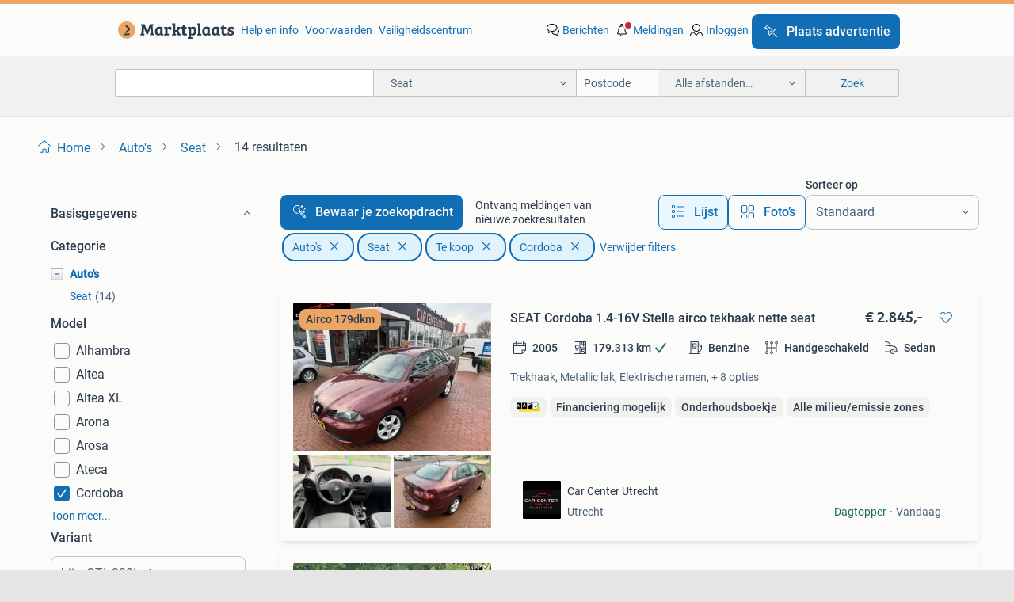

--- FILE ---
content_type: text/html; charset=utf-8
request_url: https://www.marktplaats.nl/l/auto-s/seat/f/cordoba/1171/
body_size: 47599
content:
<!DOCTYPE html><html lang="nl" data-theme="light"><head><meta charSet="utf-8" data-next-head=""/><meta name="viewport" content="width=device-width, initial-scale=1" data-next-head=""/><script async="" src="https://www.hzcdn.io/bff/static/vendor/ecg-js-ga-tracking/index.3e3977d7.js"></script><script async="" src="//www.google-analytics.com/analytics.js"></script><script async="" src="//p.marktplaats.net/identity/v2/mid.js"></script><title data-next-head="">≥ Seat | Te koop + Cordoba - Marktplaats</title><meta name="description" content="Vind Te koop + Cordoba in Seat op Marktplaats ✅ 14 Lokale aanbiedingen - Ga ervoor!" data-next-head=""/><meta name="robots" content="index, follow" data-next-head=""/><link rel="canonical" href="https://www.marktplaats.nl/l/auto-s/seat/f/cordoba/1171/" data-next-head=""/><meta http-equiv="Content-Language" content="nl"/><link rel="shortcut icon" href="https://www.hzcdn.io/bff/static/vendor/hz-web-ui/mp/favicons/favicon.53911c94.ico"/><link rel="apple-touch-icon" sizes="57x57" href="https://www.hzcdn.io/bff/static/vendor/hz-web-ui/mp/favicons/apple-touch-icon-57x57.c048cb4e.png"/><link rel="apple-touch-icon" sizes="114x114" href="https://www.hzcdn.io/bff/static/vendor/hz-web-ui/mp/favicons/apple-touch-icon-114x114.ea366763.png"/><link rel="apple-touch-icon" sizes="72x72" href="https://www.hzcdn.io/bff/static/vendor/hz-web-ui/mp/favicons/apple-touch-icon-72x72.59be38cf.png"/><link rel="apple-touch-icon" sizes="144x144" href="https://www.hzcdn.io/bff/static/vendor/hz-web-ui/mp/favicons/apple-touch-icon-144x144.ffaf6f9c.png"/><link rel="apple-touch-icon" sizes="60x60" href="https://www.hzcdn.io/bff/static/vendor/hz-web-ui/mp/favicons/apple-touch-icon-60x60.162072b8.png"/><link rel="apple-touch-icon" sizes="120x120" href="https://www.hzcdn.io/bff/static/vendor/hz-web-ui/mp/favicons/apple-touch-icon-120x120.2dae936e.png"/><link rel="apple-touch-icon" sizes="76x76" href="https://www.hzcdn.io/bff/static/vendor/hz-web-ui/mp/favicons/apple-touch-icon-76x76.cb92b85b.png"/><link rel="apple-touch-icon" sizes="152x152" href="https://www.hzcdn.io/bff/static/vendor/hz-web-ui/mp/favicons/apple-touch-icon-152x152.5acb4c1d.png"/><link rel="apple-touch-icon" sizes="180x180" href="https://www.hzcdn.io/bff/static/vendor/hz-web-ui/mp/favicons/apple-touch-icon-180x180.675f318c.png"/><link rel="icon" type="image/png" sizes="192x192" href="https://www.hzcdn.io/bff/static/vendor/hz-web-ui/mp/favicons/favicon-192x192.d48b5e19.png"/><link rel="icon" type="image/png" sizes="160x160" href="https://www.hzcdn.io/bff/static/vendor/hz-web-ui/mp/favicons/favicon-160x160.585782bb.png"/><link rel="icon" type="image/png" sizes="96x96" href="https://www.hzcdn.io/bff/static/vendor/hz-web-ui/mp/favicons/favicon-96x96.6f26ecda.png"/><link rel="icon" type="image/png" sizes="16x16" href="https://www.hzcdn.io/bff/static/vendor/hz-web-ui/mp/favicons/favicon-16x16.c740ee66.png"/><link rel="icon" type="image/png" sizes="32x32" href="https://www.hzcdn.io/bff/static/vendor/hz-web-ui/mp/favicons/favicon-32x32.46bc961c.png"/><meta name="theme-color" content="#eda566"/><meta name="msapplication-TileColor" content="#eda566"/><meta name="msapplication-square150x150logo" content="https://www.hzcdn.io/bff/static/vendor/hz-web-ui/mp/favicons/mstile-150x150.fe394456.png"/><meta name="msapplication-square310x310logo" content="https://www.hzcdn.io/bff/static/vendor/hz-web-ui/mp/favicons/mstile-310x310.f868dd30.png"/><meta name="msapplication-square70x70logo" content="https://www.hzcdn.io/bff/static/vendor/hz-web-ui/mp/favicons/mstile-70x70.3110e2eb.png"/><meta name="msapplication-wide310x150logo" content="https://www.hzcdn.io/bff/static/vendor/hz-web-ui/mp/favicons/mstile-310x150.1ed97f84.png"/><meta name="msapplication-config" content="none"/><meta name="google-adsense-account" content="sites-7225412995316507"/><link rel="alternate" href="android-app://nl.marktplaats.android/marktplaats/search/execute?categoryId=150&amp;attributes=M,1171&amp;utm_source=google&amp;utm_medium=organic"/><link rel="preload" href="https://www.hzcdn.io/bff/static/_next/static/css/d9afb09d6cbaae18.css" as="style" crossorigin="anonymous"/><link rel="preload" href="https://www.hzcdn.io/bff/static/_next/static/css/0fef43449f52bba6.css" as="style" crossorigin="anonymous"/><script type="application/ld+json" data-next-head="">{"@context":"https:\u002F\u002Fschema.org","@type":"BreadcrumbList","itemListElement":[{"@type":"ListItem","position":1,"name":"Marktplaats","item":"https:\u002F\u002Fwww.marktplaats.nl\u002F"},{"@type":"ListItem","position":2,"name":"Auto's","item":"https:\u002F\u002Fwww.marktplaats.nl\u002Fl\u002Fauto-s\u002F"},{"@type":"ListItem","position":3,"name":"Seat","item":"https:\u002F\u002Fwww.marktplaats.nl\u002Fl\u002Fauto-s\u002Fseat\u002F"},{"@type":"ListItem","position":4,"name":"Seat - Cordoba","item":"https:\u002F\u002Fwww.marktplaats.nl\u002Fl\u002Fauto-s\u002Fseat\u002Ff\u002Fcordoba\u002F1171\u002F"}]}</script><script type="application/ld+json" data-next-head="">{"@context":"https:\u002F\u002Fschema.org","@type":"Vehicle","name":"Seat","model":"Cordoba","image":"https:\u002F\u002Fimages.marktplaats.com\u002Fapi\u002Fv1\u002Flisting-mp-p\u002Fimages\u002Fb8\u002Fb8f41bcb-747c-4a89-bbe6-a5f3b105bd9c?rule=ecg_mp_eps$_82","brand":{"@type":"Thing","name":""},"offers":{"@type":"AggregateOffer","lowPrice":900,"highPrice":2845,"priceCurrency":"EUR","availability":"http:\u002F\u002Fschema.org\u002FInStock"}}</script><script type="application/ld+json" data-next-head="">[{"@context":"https:\u002F\u002Fschema.org","@type":"ImageObject","creditText":"Marktplaats","name":"SEAT Cordoba 1.4-16V Stella airco tekhaak nette seat","description":"Ervaar vandaag nog hoe deze auto rijdt - bel of app voor een proefrit! 030-2383744 - 06-49441070 Whatsapp. Wij kunnen uw nieuwe aankoop direct tenaams","contentUrl":"https:\u002F\u002Fimages.marktplaats.com\u002Fapi\u002Fv1\u002Flisting-mp-p\u002Fimages\u002Fb8\u002Fb8f41bcb-747c-4a89-bbe6-a5f3b105bd9c?rule=ecg_mp_eps$_85.jpg","creator":{"@type":"Person","name":"Car Center Utrecht"},"representativeOfPage":false},{"@context":"https:\u002F\u002Fschema.org","@type":"ImageObject","creditText":"Marktplaats","name":"Seat Cordoba 1.4-16V Sensation\u002FAIRCO\u002FELECRAMEN\u002FTREKHAAK","description":"Bel 0681915529 voor een proefrit. Algemene informatie aantal deuren: 4 kleur: zwart technische informatie vermogen: 74 kw (101 pk) prestaties accelera","contentUrl":"https:\u002F\u002Fimages.marktplaats.com\u002Fapi\u002Fv1\u002Flisting-mp-p\u002Fimages\u002F79\u002F797efd29-e14a-4f00-97a5-0174061eb23e?rule=ecg_mp_eps$_85.jpg","creator":{"@type":"Person","name":"Autohandel Beekman"},"representativeOfPage":false},{"@context":"https:\u002F\u002Fschema.org","@type":"ImageObject","creditText":"Marktplaats","name":"Seat Cordoba 1.4-16V Stella\u002F LAAG KM\u002F SPOILER","description":"Origineel nederlands voertuig\u002F spoiler\u002F velgen\u002F zeer netjes\u002F airco\u002F 2x sleutel\u002F elecktrice ramen\u002F onderhouden. Algemene informatie aantal deuren: 4 kl","contentUrl":"https:\u002F\u002Fimages.marktplaats.com\u002Fapi\u002Fv1\u002Flisting-mp-p\u002Fimages\u002Fe5\u002Fe51f4291-6e78-4ccc-b3b7-3b075d406a1f?rule=ecg_mp_eps$_85.jpg","creator":{"@type":"Person","name":"Autohandel Dallas"},"representativeOfPage":false},{"@context":"https:\u002F\u002Fschema.org","@type":"ImageObject","creditText":"Marktplaats","name":"SEAT Cordoba Vario 1.4-16V Stella \u002FAirco\u002FTrekhaak\u002FFrisse APK","description":"Seat cordoba vario 1.4-16V stella \u002Fairco\u002Ftrekhaak\u002Ffrisse apk algemene informatie aantal deuren: 5 modelreeks: 1999 - 2002 modelcode: 6k5 kleur: techno","contentUrl":"https:\u002F\u002Fimages.marktplaats.com\u002Fapi\u002Fv1\u002Flisting-mp-p\u002Fimages\u002Fd4\u002Fd4ccc64b-1c6f-46fc-89f5-55d63c513a4f?rule=ecg_mp_eps$_85.jpg","creator":{"@type":"Person","name":"Autobedrijf Highline"},"representativeOfPage":false},{"@context":"https:\u002F\u002Fschema.org","@type":"ImageObject","creditText":"Marktplaats","name":"SEAT Cordoba 1.4-16V Airco\u002FCruise\u002FVol onderhouden\u002F1 eigenaar","description":"Seat cordoba 1.4-16V airco\u002Fcruise\u002Fvol onderhouden\u002F1 eigenaar algemene informatie aantal deuren: 4 modelreeks: 2003 - 2009 modelcode: 6l2 kleur: zenith","contentUrl":"https:\u002F\u002Fimages.marktplaats.com\u002Fapi\u002Fv1\u002Flisting-mp-p\u002Fimages\u002F38\u002F38f266ad-ac96-4b55-9979-5bcd71510b63?rule=ecg_mp_eps$_85.jpg","creator":{"@type":"Person","name":"Autobedrijf Highline"},"representativeOfPage":false},{"@context":"https:\u002F\u002Fschema.org","@type":"ImageObject","creditText":"Marktplaats","name":"SEAT Cordoba 1.4-16V Stella APK tot 18-06-2026 AIRCO","description":"Seat cordoba 1.4-16V stella apk tot 18-06-2026 airco seat cordoba 1.4-16V stella apk tot 18-06-2026 airco algemene gegevens tellerstand: 162.743 Km ca","contentUrl":"https:\u002F\u002Fimages.marktplaats.com\u002Fapi\u002Fv1\u002Flisting-mp-p\u002Fimages\u002Fd5\u002Fd572171b-aa61-40d0-8e9d-a6c6c1ff3afd?rule=ecg_mp_eps$_85.jpg","creator":{"@type":"Person","name":"Ericars"},"representativeOfPage":false},{"@context":"https:\u002F\u002Fschema.org","@type":"ImageObject","creditText":"Marktplaats","name":"Seat Cordoba 1.9 TDI Reference ECC\u002FCRUISE\u002FELEK\u002FLMV APK+NAP","description":"Algemene informatie aantal deuren: 4 kleur: zwart metallic technische informatie vermogen: 74 kw (101 pk) transmissie: 5 versnellingen, handgeschakeld","contentUrl":"https:\u002F\u002Fimages.marktplaats.com\u002Fapi\u002Fv1\u002Flisting-mp-p\u002Fimages\u002F5c\u002F5c628f98-cc4a-40a7-b67a-c76ba2cedcac?rule=ecg_mp_eps$_85.jpg","creator":{"@type":"Person","name":"Auto King"},"representativeOfPage":false},{"@context":"https:\u002F\u002Fschema.org","@type":"ImageObject","creditText":"Marktplaats","name":"Seat Cordoba 1.4 16V, Airco, INRUIL MOGELIJK","description":"Seat cordoba 1.4 16V reference, b.j. 2005, Apk t\u002Fm 01-08-2026, 293.400 Km met nap, rijdt en schakelt goed, met airco!, Stuurbekrachtiging, elektrische","contentUrl":"https:\u002F\u002Fimages.marktplaats.com\u002Fapi\u002Fv1\u002Flisting-mp-p\u002Fimages\u002F4b\u002F4b807858-0ea6-4745-a07e-f73522bee8ab?rule=ecg_mp_eps$_85.jpg","creator":{"@type":"Person","name":"LeMaz"},"representativeOfPage":false},{"@context":"https:\u002F\u002Fschema.org","@type":"ImageObject","creditText":"Marktplaats","name":"Seat Cordoba 1.4-16V Stella | AIRCO | APK 09-2026 |","description":"Algemene informatie aantal deuren: 4 kleur: blauw technische informatie vermogen: 55 kw (75 pk) prestaties acceleratie (0-100): 13,6 s topsnelheid: 17","contentUrl":"https:\u002F\u002Fimages.marktplaats.com\u002Fapi\u002Fv1\u002Flisting-mp-p\u002Fimages\u002F21\u002F219077a3-00f4-48f5-9534-1c9dbdcd29b4?rule=ecg_mp_eps$_85.jpg","creator":{"@type":"Person","name":"Autobedrijf Van Aart B.V."},"representativeOfPage":false},{"@context":"https:\u002F\u002Fschema.org","@type":"ImageObject","creditText":"Marktplaats","name":"Seat Cordoba 1.4-16V Last Edition I AIRCO I TREKHAAK I NL AU","description":"Een origineel nederlands geleverde seat cordoba met de betrouwbare 1.4 16V motor ( geen tsi ). Logische kilometers met het bijbehorende tellerrapport ","contentUrl":"https:\u002F\u002Fimages.marktplaats.com\u002Fapi\u002Fv1\u002Flisting-mp-p\u002Fimages\u002F9c\u002F9ce07d12-beef-43cf-afdb-ced835379edf?rule=ecg_mp_eps$_85.jpg","creator":{"@type":"Person","name":"Automotive 31"},"representativeOfPage":false},{"@context":"https:\u002F\u002Fschema.org","@type":"ImageObject","creditText":"Marktplaats","name":"Seat Cordoba 1.4 16V 63KW 2007 Grijs","description":"Te koop seat cordoba 1.4-16 V trendstyle bouwjaar. 24-5-2007 Met nieuwe apk","contentUrl":"https:\u002F\u002Fimages.marktplaats.com\u002Fapi\u002Fv1\u002Flisting-mp-p\u002Fimages\u002F93\u002F93f3ad85-87c6-4c65-a3b2-0f6f505d3f85?rule=ecg_mp_eps$_85.jpg","creator":{"@type":"Person","name":"Vw van Oorschot"},"representativeOfPage":false},{"@context":"https:\u002F\u002Fschema.org","@type":"ImageObject","creditText":"Marktplaats","name":"Seat Cordoba 1.4-16V Sport ( BENZINE\u002FLPG)","description":"Algemene informatie aantal deuren: 4 kleur: blauw technische informatie vermogen: 74 kw (101 pk) brandstofsoort: lpg g3 acceleratie (0-100): 11,5 s to","contentUrl":"https:\u002F\u002Fimages.marktplaats.com\u002Fapi\u002Fv1\u002Flisting-mp-p\u002Fimages\u002F4b\u002F4b08855f-a0e5-44ea-9d6d-432df38738f8?rule=ecg_mp_eps$_85.jpg","creator":{"@type":"Person","name":"Hoeve Auto's"},"representativeOfPage":false},{"@context":"https:\u002F\u002Fschema.org","@type":"ImageObject","creditText":"Marktplaats","name":"Seat Cordoba 1.4-16V Sensation","description":"Seat cordoba 1.4-16V sensation  kenteken: 02-th-gl merk: seat model: cordoba apk tot: 19-05-2026 tellerstand: 246323 km carrosserievorm: sedan aantal ","contentUrl":"https:\u002F\u002Fimages.marktplaats.com\u002Fapi\u002Fv1\u002Flisting-mp-p\u002Fimages\u002Ff2\u002Ff2938fe8-ae19-4b06-9547-7c00e61ea209?rule=ecg_mp_eps$_85.jpg","creator":{"@type":"Person","name":"Autobedrijf Alex Mol"},"representativeOfPage":false},{"@context":"https:\u002F\u002Fschema.org","@type":"ImageObject","creditText":"Marktplaats","name":"Seat Cordoba 1.6-16V Trendstyle","description":"Eindejaars aanbieding  deze zeer nette seat cordoba  onderhoud gehad druklager iets hoorbaar bij koude start heeft apk weinig gebruikerssporen  lage z","contentUrl":"https:\u002F\u002Fimages.marktplaats.com\u002Fapi\u002Fv1\u002Flisting-mp-p\u002Fimages\u002F71\u002F710989c0-1875-47c1-8b48-9b510f178081?rule=ecg_mp_eps$_85.jpg","creator":{"@type":"Person","name":"Garage Tetteroo"},"representativeOfPage":false}]</script><script type="application/ld+json" data-next-head="">{"@context":"https:\u002F\u002Fschema.org","@type":"WebPage","speakable":{"@type":"SpeakableSpecification","cssSelector":[".speakable-content-hidden .title",".speakable-content-hidden .description"]},"name":"≥ Seat | Te koop + Cordoba - Marktplaats","description":"Via Marktplaats: Vind Te koop + Cordoba in Seat op Marktplaats ✅ 14 Lokale aanbiedingen - Ga ervoor!"}</script><link rel="stylesheet" href="https://www.hzcdn.io/bff/static/vendor/hz-design-tokens/mp/tokens/CssVars.7d23a0ff.css"/><link rel="stylesheet" href="https://www.hzcdn.io/bff/static/vendor/hz-web-ui/mp/assets/Assets.0ed3ca39.css"/><link rel="stylesheet" href="https://www.hzcdn.io/bff/static/vendor/hz-web-ui/mp/Fonts.af97ee0f.css"/><link rel="stylesheet" href="https://www.hzcdn.io/bff/static/vendor/hz-web-ui/mp/icons/Icons.94033c96.css"/><link rel="stylesheet" href="https://www.hzcdn.io/bff/static/vendor/hz-web-ui/mp/Index.f9d118a8.css"/><link rel="stylesheet" href="https://www.hzcdn.io/bff/static/vendor/hz-web-ui/mp/apps/Header/Index.ff155884.css"/><link rel="stylesheet" href="https://www.hzcdn.io/bff/static/vendor/hz-web-ui/mp/apps/LoginNudge/Index.fbe6fbe3.css"/><script type="text/javascript">    (function (w, d, s, l, i) {
        w[l] = w[l] || [];
        w[l].push({'gtm.start': new Date().getTime(), event: 'gtm.js'});
        var f = d.getElementsByTagName(s)[0], j = d.createElement(s), dl = l != 'dataLayer' ? '&l=' + l : '';
        j.async = true;
        j.src = 'https://tagmanager.marktplaats.nl/gtm.js?id=' + i + dl;
        f.parentNode.insertBefore(j, f);
    })(window, document, 'script', 'dataLayer', 'GTM-TFG7LW');
</script><script type="text/javascript">
    const dataLayer = window.dataLayer || [];
    dataLayer.push({"s":{"pn":-1,"ps":-1,"tr":-1,"srt":{},"prc":{"mn":-1,"mx":-1}},"l":{"d":0,"pcid":""},"m":{},"p":{"t":"ResultsBrowse","vt":"LR","v":7},"c":{"c":{"id":150,"n":"Seat"},"l1":{"id":91,"n":"Auto's"},"l2":{"id":150,"n":"Seat"},"sfc":{"id":91,"n":"auto-s"}},"u":{"li":false,"tg":{"stg":"hzbit1544_b|bnl31758_b|bnl16400_b|bnl13923_b|mp2199_b|hzbit1440_b|aur7918_b|configurablelandingpage_b|bnl30290_b|aur7826_b|bnl34031_b|hzbit1543_b|bnl34342_b|bnl4892_b|hzbit1405_b|bnl23670_b|bnl23670v3_b|aur3186_b|bnl31759_b"}},"d":{"ua":"Mozilla/5.0 (Macintosh; Intel Mac OS X 10_15_7) AppleWebKit/537.36 (KHTML, like Gecko) Chrome/131.0.0.0 Safari/537.36; ClaudeBot/1.0; +claudebot@anthropic.com)"},"a":{},"o":{}}, {"consentToAllPurposes":false}, {"consentToAllPurposes":false})</script><script type="text/javascript">window.ecGaEventsOnLoad = [];
    window.ecGa = window.ecGa || function() { (ecGa.q = ecGa.q || []).push(arguments) };
    window.ecGaInitialId = 'UA-4684363-31'</script><script type="text/javascript">window.customGlobalConfig = {"pageViewMetricConfig":{"vurl":"ListingResultsPage","isPageViewCustomMetricEnabled":true,"gptBatchMetricsEndpointUrl":"/metrics/displays"},"adsenseMetricConfig":{"vurl":"ListingResultsPage","enableAdsenseMetrics":true,"gptBatchMetricsEndpointUrl":"/metrics/displays"}}</script><script type="text/javascript">
    const STORAGE_SCROLL_KEY = 'lrp_scroll_store';
    const TYPE_BACK_FORWARD = 2;

    window.addEventListener('pageshow', (event) => {
      const isNavigatedBack =
        window?.performance?.getEntriesByType('navigation')?.[0]?.type === 'back_forward' ||
        window?.performance?.navigation?.type === TYPE_BACK_FORWARD;
      const isScrolledToTop = window.scrollY === 0;
      const isScrolledBelowSmartBanner = window.scrollY === 1;
      const scrollRestorationEvent = {
        eventAction: 'exposedScrollRestoration',
      };
      const storageItem = sessionStorage.getItem(STORAGE_SCROLL_KEY);
      let parsedStorageItem = {};
      if (storageItem) {
        try {
          parsedStorageItem = JSON.parse(storageItem);
        } catch (e) {
          sessionStorage.removeItem(STORAGE_SCROLL_KEY);
        }
      }
      const { href, pos, height } = parsedStorageItem;
      const samePage = href === window.location.href;
      const acceptableDiff = window.innerHeight / 2;
      const diffScrollPositions = Math.abs(pos - window.scrollY);

      if (isNavigatedBack && samePage && pos > 10 && (isScrolledToTop || isScrolledBelowSmartBanner || diffScrollPositions > acceptableDiff)) {
        if (history.scrollRestoration) {
          history.scrollRestoration = 'manual';
        }
        setTimeout(() => {
          const layoutElements = document.querySelectorAll('.hz-Page-body, .hz-Page-container--fullHeight');
          layoutElements.forEach((el) => {
            el.style.minHeight = height + 'px';
          });
          window.scrollTo(0, pos);
        }, 0);
      }
    });
  </script><link rel="stylesheet" href="https://www.hzcdn.io/bff/static/_next/static/css/d9afb09d6cbaae18.css" crossorigin="anonymous" data-n-g=""/><link rel="stylesheet" href="https://www.hzcdn.io/bff/static/_next/static/css/0fef43449f52bba6.css" crossorigin="anonymous" data-n-p=""/><noscript data-n-css=""></noscript><script defer="" crossorigin="anonymous" noModule="" src="https://www.hzcdn.io/bff/static/_next/static/chunks/polyfills-42372ed130431b0a.js"></script><script src="https://www.hzcdn.io/bff/static/_next/static/chunks/webpack-35a08fc4ab09a033.js" defer="" crossorigin="anonymous"></script><script src="https://www.hzcdn.io/bff/static/_next/static/chunks/framework-117214d4b4dec970.js" defer="" crossorigin="anonymous"></script><script src="https://www.hzcdn.io/bff/static/_next/static/chunks/main-6c2b5bfdfee7465e.js" defer="" crossorigin="anonymous"></script><script src="https://www.hzcdn.io/bff/static/_next/static/chunks/pages/_app-7cf64b46993fc2e3.js" defer="" crossorigin="anonymous"></script><script src="https://www.hzcdn.io/bff/static/_next/static/chunks/614-4963f56e65520160.js" defer="" crossorigin="anonymous"></script><script src="https://www.hzcdn.io/bff/static/_next/static/chunks/580-e271753764dbc652.js" defer="" crossorigin="anonymous"></script><script src="https://www.hzcdn.io/bff/static/_next/static/chunks/762-706ee0c75825ff92.js" defer="" crossorigin="anonymous"></script><script src="https://www.hzcdn.io/bff/static/_next/static/chunks/139-09936490ae82272f.js" defer="" crossorigin="anonymous"></script><script src="https://www.hzcdn.io/bff/static/_next/static/chunks/191-ca6f830a3869e778.js" defer="" crossorigin="anonymous"></script><script src="https://www.hzcdn.io/bff/static/_next/static/chunks/702-63e344b70e2d865b.js" defer="" crossorigin="anonymous"></script><script src="https://www.hzcdn.io/bff/static/_next/static/chunks/193-8480737841edc87f.js" defer="" crossorigin="anonymous"></script><script src="https://www.hzcdn.io/bff/static/_next/static/chunks/pages/lrp.mp.nlnl-0c4013c6aea42768.js" defer="" crossorigin="anonymous"></script><script src="https://www.hzcdn.io/bff/static/_next/static/SXlV6MP22f0iUwuYO9KUK/_buildManifest.js" defer="" crossorigin="anonymous"></script><script src="https://www.hzcdn.io/bff/static/_next/static/SXlV6MP22f0iUwuYO9KUK/_ssgManifest.js" defer="" crossorigin="anonymous"></script></head><body><div class="hz-Page-body hz-Page-body--lrp hz-Page"><link rel="preload" as="image" href="//www.hzcdn.io/bff/static/vendor/hz-web-ui/mp/assets/tenant--nlnl.fdb6d8c5.svg"/><link rel="preload" as="image" href="//www.hzcdn.io/bff/static/vendor/hz-web-ui/mp/assets/tenant-coin--nlnl.e0064ede.svg"/><link rel="preload" as="image" href="/bff/static/_next/assets/collapsible-menu-open-icon.08973cd1.png"/><link rel="preload" as="image" href="https://images.marktplaats.com/api/v1/listing-mp-p/images/b8/b8f41bcb-747c-4a89-bbe6-a5f3b105bd9c?rule=ecg_mp_eps$_82" fetchPriority="high"/><link rel="preload" as="image" href="https://images.marktplaats.com/api/v1/listing-mp-p/images/ca/ca294664-da84-4a29-ba44-d10afa149b19?rule=ecg_mp_eps$_82" fetchPriority="high"/><link rel="preload" as="image" href="https://images.marktplaats.com/api/v1/listing-mp-p/images/83/836502d3-9dae-442f-807c-e73e58c55d32?rule=ecg_mp_eps$_82" fetchPriority="high"/><link rel="preload" as="image" href="//images.marktplaats.com/api/v1/profile-mp-p/images/e2/e2fbe0d9-8184-4be1-b699-401115b93f02?rule=ecg_mp_eps$_82"/><link rel="preload" as="image" href="//images.marktplaats.com/api/v1/dm-profile-mp-p/images/73/7312a8ec-22d5-4b3d-a25e-83bb45b67150?rule=ecg_mp_eps$_82"/><script async="" src="https://consent.marktplaats.nl/unified/wrapperMessagingWithoutDetection.js"></script><div id="__next"><script>function _typeof(t){return(_typeof="function"==typeof Symbol&&"symbol"==typeof Symbol.iterator?function(t){return typeof t}:function(t){return t&&"function"==typeof Symbol&&t.constructor===Symbol&&t!==Symbol.prototype?"symbol":typeof t})(t)}!function(){for(var t,e,o=[],n=window,r=n;r;){try{if(r.frames.__tcfapiLocator){t=r;break}}catch(t){}if(r===n.top)break;r=n.parent}t||(function t(){var e=n.document,o=!!n.frames.__tcfapiLocator;if(!o)if(e.body){var r=e.createElement("iframe");r.style.cssText="display:none",r.name="__tcfapiLocator",e.body.appendChild(r)}else setTimeout(t,5);return!o}(),n.__tcfapi=function(){for(var t=arguments.length,n=new Array(t),r=0;r<t;r++)n[r]=arguments[r];if(!n.length)return o;"setGdprApplies"===n[0]?n.length>3&&2===parseInt(n[1],10)&&"boolean"==typeof n[3]&&(e=n[3],"function"==typeof n[2]&&n[2]("set",!0)):"ping"===n[0]?"function"==typeof n[2]&&n[2]({gdprApplies:e,cmpLoaded:!1,cmpStatus:"stub"}):o.push(n)},n.addEventListener("message",(function(t){var e="string"==typeof t.data,o={};if(e)try{o=JSON.parse(t.data)}catch(t){}else o=t.data;var n="object"===_typeof(o)?o.__tcfapiCall:null;n&&window.__tcfapi(n.command,n.version,(function(o,r){var a={__tcfapiReturn:{returnValue:o,success:r,callId:n.callId}};t&&t.source&&t.source.postMessage&&t.source.postMessage(e?JSON.stringify(a):a,"*")}),n.parameter)}),!1))}();</script><script>
  window._sp_ss_config = {
    accountId: 1825,
    baseEndpoint: 'https://consent.marktplaats.nl',
    privacyManagerModalId: 1177336,
  };
</script><script src="https://www.hzcdn.io/bff/static/vendor/sourcepoint-lib/index.620fc35c.js"></script><header class=" u-stickyHeader" style="height:100%"><div class="hz-Header"><div class="hz-Header-ribbonTop"></div><div class="hz-Header-navBar hz-Header-bigger-touchAreas"><div class="hz-Header-maxWidth"><a class="hz-Link hz-Link--standalone hz-Header-logo" data-role="homepage" aria-label="Homepage" tabindex="0" href="/" role="link"><img src="//www.hzcdn.io/bff/static/vendor/hz-web-ui/mp/assets/tenant--nlnl.fdb6d8c5.svg" class="hz-Header-logo-desktop" alt="Marktplaats Start"/><img src="//www.hzcdn.io/bff/static/vendor/hz-web-ui/mp/assets/tenant-coin--nlnl.e0064ede.svg" class="hz-Header-logo-mobile" alt="Marktplaats Start"/></a><a class="hz-Button hz-Button--primary hz-Header-skipToMain" href="#main-container" data-role="skip-to-main">Ga naar advertenties</a><ul class="hz-Header-links"><li><a class="hz-Link hz-Link--isolated" tabindex="0" href="https://help.marktplaats.nl/s/" role="link">Help en info</a></li><li><a class="hz-Link hz-Link--isolated" tabindex="0" href="https://www.marktplaats.nl/i/help/over-marktplaats/voorwaarden-en-privacybeleid/algemene-gebruiksvoorwaarden.dot.html" role="link">Voorwaarden</a></li><li><a class="hz-Link hz-Link--isolated" tabindex="0" href="https://www.marktplaats.nl/m/veiligheidscentrum/" role="link">Veiligheidscentrum</a></li></ul><ul class="hz-Header-menu" data-role="nav-dropdown-menu"><li class="hz-hide-custom--messages"><a class="hz-Link hz-Link--isolated" data-sem="messagingDisplayAction" data-role="messaging" title="Berichten" tabindex="0" href="/messages" role="link"><div class="hz-Button-badge"><i class="hz-Icon hz-Icon--backgroundDefaultInverse hz-SvgIcon hz-SvgIconMessages" aria-hidden="true" data-sem="Icon"></i><span class="hz-hide-lte-md">Berichten</span></div></a></li><li><a class="hz-Link hz-Link--isolated" data-role="notifications" title="Meldingen" tabindex="0" href="/notifications" role="button"><div class="hz-Button-badge"><i class="hz-Icon hz-Icon--backgroundDefaultInverse hz-SvgIcon hz-SvgIconNotification" aria-hidden="true" data-sem="Icon"></i><i class="hz-Header-badge hz-Header-badge--signalAction"></i><span class="hz-hide-lte-md">Meldingen</span></div></a></li><li class="hz-hide-gte-lg"><button class="hz-Link hz-Link--isolated" data-role="hamburgerOpen" tabindex="0" type="button" role="link"><i class="hz-Icon hz-Icon--backgroundDefaultInverse hz-SvgIcon hz-SvgIconProfile" aria-hidden="true" data-sem="Icon"></i></button></li><li class="hz-hide-lte-md"><a class="hz-Link hz-Link--isolated" data-role="login" tabindex="0" href="/identity/v2/login?target=" role="link"><i class="hz-Icon hz-Icon--backgroundDefaultInverse hz-SvgIcon hz-SvgIconProfile" aria-hidden="true" data-sem="Icon"></i><span>Inloggen</span></a></li><li><a class="hz-Button hz-Button--primary hz-Button--callToAction" href="https://link.marktplaats.nl/link/placead/start" data-role="placeAd" tabindex="0" aria-label="Plaats advertentie"><span class="hz-Button-Icon hz-Button-Icon--start"><i class="hz-Icon hz-SvgIcon hz-SvgIconPinCallToActionForeground" aria-hidden="true" data-sem="Icon"></i></span><span class="hz-hide-lte-md">Plaats advertentie</span></a></li></ul></div></div><div class="hz-Header-searchBar"><div class="hz-Header-maxWidth "><form class="hz-SearchForm" data-role="searchForm" method="get"><div class="hz-SearchFieldset-standard"><div class="hz-SearchForm-query" data-role="searchForm-query"><div class="hz-Nav-dropdown hz-Nav-dropdown--full-width hz-Nav-dropdown--closed"><input class="hz-Nav-dropdown-toggle hz-Header-Autocomplete-input" spellCheck="false" data-role="searchForm-autocomplete" aria-label="Dropdown zoekbalk" autoComplete="off" tabindex="0" role="combobox" aria-expanded="false" aria-owns="dropdown-list" aria-describedby="autocomplete-instructions" name="query" value=""/><div id="autocomplete-instructions" style="display:none">Typ om suggesties te zien. Gebruik de pijltjestoetsen om door de suggesties te navigeren en druk op Enter om een optie te selecteren.</div><div aria-live="polite" style="position:absolute;height:0;width:0;overflow:hidden"></div></div></div></div><div class="hz-SearchFieldset-advanced"><div class="hz-SearchForm-category"><div class="hz-CustomDropdown" data-role="searchForm-category-menu"><div class="hz-Custom-dropdown-container  is-dirty"><div class="hz-Input hz-dropdown-trigger" id="categoryId" role="button" aria-haspopup="listbox" aria-label="Seat selected, Kies categorie:, collapsed" aria-required="false" tabindex="0" data-testid="dropdown-trigger" data-value="150"><span class="hz-dropdown-value">Seat</span><i class="hz-Icon hz-SvgIcon hz-SvgIconArrowDown" aria-hidden="true" data-sem="Icon"></i></div></div></div><input type="hidden" name="categoryId" value="150"/></div><div id="formPostcode" class="hz-SearchForm-postcode"><div class="hz-TextField"><div class="hz-TextField-formControl"><input class="hz-TextField-input" autoComplete="off" placeholder="Postcode" aria-label="Postcode" id="TextField-" type="text" aria-describedby="TextField--Footer-helper-text" aria-invalid="false" name="postcode" value=""/></div><div class="hz-TextField-footer"><div></div><div id="live-announcement" role="alert" aria-live="polite" aria-atomic="true" style="position:absolute;height:0;width:0;overflow:hidden;display:none"></div></div></div></div><div class="hz-SearchForm-distance"><div class="hz-CustomDropdown" data-role="searchForm-distance-menu"><div class="hz-Custom-dropdown-container  is-dirty"><div class="hz-Input hz-dropdown-trigger" id="distance" role="button" aria-haspopup="listbox" aria-label="Alle afstanden… selected, Kies afstand:, collapsed" aria-required="false" tabindex="0" data-testid="dropdown-trigger" data-value="0"><span class="hz-dropdown-value">Alle afstanden…</span><i class="hz-Icon hz-SvgIcon hz-SvgIconArrowDown" aria-hidden="true" data-sem="Icon"></i></div></div></div><input type="hidden" name="distance" value="0"/></div></div><button class="hz-Button hz-Button--secondary hz-SearchForm-search" type="submit" data-role="searchForm-button" tabindex="0"><i class="hz-Icon hz-hide-gte-md hz-SvgIcon hz-SvgIconSearch" aria-hidden="true" data-sem="Icon"></i><span class="hz-show-md">Zoek</span></button><div class="hz-SearchForm-options"></div></form></div></div><div class="hz-Header-ribbonBottom"></div></div></header><!--$--><!--/$--><main class="hz-Page-container hz-Page-container--"><div class="hz-Page-content" id="content"><div class="speakable-content-hidden" hidden=""><p class="title">≥ Seat | Te koop + Cordoba - Marktplaats</p><p class="description">Vind Te koop + Cordoba in Seat op Marktplaats ✅ 14 Lokale aanbiedingen - Ga ervoor!</p></div><div class="hz-Banner hz-Banner--fluid"><div id="banner-top-dt" class="loading mobileOnly "></div></div><div class="hz-Page-element hz-Page-element hz-Page-element--full-width hz-Page-element--breadCrumbAndSaveSearch"><nav class="hz-Breadcrumbs" aria-label="Kruimelpad"><ol class="hz-BreadcrumbsList"><li class="hz-Breadcrumb" data-testid="breadcrumb-link"><a class="hz-Link hz-Link--isolated" href="/" role="link"><i class="hz-Icon hz-Icon--textLinkDefault left-icon hz-SvgIcon hz-SvgIconHome" aria-hidden="true" data-sem="Icon"></i><span class="hz-BreadcrumbLabel">Home</span><i class="hz-Icon hz-Icon--textSecondary right-icon hz-SvgIcon hz-SvgIconArrowRight" aria-hidden="true" data-sem="Icon"></i></a></li><li class="hz-Breadcrumb" data-testid="breadcrumb-link"><a class="hz-Link hz-Link--isolated" href="/l/auto-s/" role="link"><span class="hz-BreadcrumbLabel">Auto&#x27;s</span><i class="hz-Icon hz-Icon--textSecondary right-icon hz-SvgIcon hz-SvgIconArrowRight" aria-hidden="true" data-sem="Icon"></i></a></li><li class="hz-Breadcrumb" data-testid="breadcrumb-link"><a class="hz-Link hz-Link--isolated" href="/l/auto-s/seat/" role="link"><span class="hz-BreadcrumbLabel">Seat</span><i class="hz-Icon hz-Icon--textSecondary right-icon hz-SvgIcon hz-SvgIconArrowRight" aria-hidden="true" data-sem="Icon"></i></a></li><li class="hz-Breadcrumb" aria-current="page" data-testid="breadcrumb-last-item"><span class="hz-CurrentPage" role="text" aria-label="[object Object], current page."><span>14 resultaten</span></span></li></ol></nav></div><div class="hz-Page-element hz-Page-element--aside with-expandable-layout"><div class="hz-Filters"><div class="hz-Accordion hz-AccordionCustom"><details class="hz-Accordion-accordionItem hz-AccordionItem-expanded" open=""><summary class="hz-AccordionItem-accordionHeader"><div class="hz-AccordionHeader-content"><h5 class="hz-Group-title hz-Text hz-Text--bodyLargeStrong" id="basic">Basisgegevens</h5></div><i class="hz-Icon hz-AccordionHeader-expandToggleIcon hz-SvgIcon hz-SvgIconArrowDown" aria-hidden="true" data-sem="Icon"></i></summary><div class="hz-AccordionItem-accordionBody"><div class="hz-Filter"><div class="hz-RowHeader"><span class="hz-HeaderTitle"><span class="hz-Text hz-Text--bodyLargeStrong u-colorTextPrimary">Categorie</span></span></div><ul class="hz-Tree-list"><div id="91" class="hz-Tree-list-item"><li class="hz-Level-one hz-Level-one--open  "><button aria-expanded="true" aria-label="Auto&#x27;s" class="hz-State-button"><img src="/bff/static/_next/assets/collapsible-menu-open-icon.08973cd1.png" alt="expand" class="hz-State-icon"/></button><a class="hz-Link hz-Link--isolated category-name" tabindex="0" role="link">Auto&#x27;s</a></li><li class="hz-Level-two "><a class="hz-Link hz-Link--isolated category-name" tabindex="0" role="link">Seat<span class="hz-Filter-counter">(<!-- -->14<!-- -->)</span></a></li></div></ul></div><div class="hz-Filter"><div class="hz-Filter-headingSection"><div class="hz-RowHeader"><span class="hz-HeaderTitle"><span class="hz-Text hz-Text--bodyLargeStrong u-colorTextPrimary">Model</span></span></div></div><div class="hz-Filter-attribute"><label for="model-Alhambra"><a class="hz-Link hz-Link--isolated hz-Filter-attribute-text" tabindex="-1" role="link"><label class="hz-SelectionInput hz-SelectionInput--Checkbox" for="model-Alhambra"><div class="hz-SelectionInput-InputContainer"><input class="hz-SelectionInput-Input" type="Checkbox" id="model-Alhambra" name="model-Alhambra" value="Alhambra"/></div><div class="hz-SelectionInput-Container"><div class="hz-SelectionInput-Body"><div class="hz-SelectionInput-Label"><span class="hz-SelectionInput-LabelText"><span class="hz-Text hz-Text--bodyLarge u-colorTextPrimary">Alhambra</span></span></div></div></div></label></a></label></div><div class="hz-Filter-attribute"><label for="model-Altea"><a class="hz-Link hz-Link--isolated hz-Filter-attribute-text" tabindex="-1" role="link"><label class="hz-SelectionInput hz-SelectionInput--Checkbox" for="model-Altea"><div class="hz-SelectionInput-InputContainer"><input class="hz-SelectionInput-Input" type="Checkbox" id="model-Altea" name="model-Altea" value="Altea"/></div><div class="hz-SelectionInput-Container"><div class="hz-SelectionInput-Body"><div class="hz-SelectionInput-Label"><span class="hz-SelectionInput-LabelText"><span class="hz-Text hz-Text--bodyLarge u-colorTextPrimary">Altea</span></span></div></div></div></label></a></label></div><div class="hz-Filter-attribute"><label for="model-Altea XL"><a class="hz-Link hz-Link--isolated hz-Filter-attribute-text" tabindex="-1" role="link"><label class="hz-SelectionInput hz-SelectionInput--Checkbox" for="model-Altea XL"><div class="hz-SelectionInput-InputContainer"><input class="hz-SelectionInput-Input" type="Checkbox" id="model-Altea XL" name="model-Altea XL" value="Altea XL"/></div><div class="hz-SelectionInput-Container"><div class="hz-SelectionInput-Body"><div class="hz-SelectionInput-Label"><span class="hz-SelectionInput-LabelText"><span class="hz-Text hz-Text--bodyLarge u-colorTextPrimary">Altea XL</span></span></div></div></div></label></a></label></div><div class="hz-Filter-attribute"><label for="model-Arona"><a class="hz-Link hz-Link--isolated hz-Filter-attribute-text" tabindex="-1" role="link"><label class="hz-SelectionInput hz-SelectionInput--Checkbox" for="model-Arona"><div class="hz-SelectionInput-InputContainer"><input class="hz-SelectionInput-Input" type="Checkbox" id="model-Arona" name="model-Arona" value="Arona"/></div><div class="hz-SelectionInput-Container"><div class="hz-SelectionInput-Body"><div class="hz-SelectionInput-Label"><span class="hz-SelectionInput-LabelText"><span class="hz-Text hz-Text--bodyLarge u-colorTextPrimary">Arona</span></span></div></div></div></label></a></label></div><div class="hz-Filter-attribute"><label for="model-Arosa"><a class="hz-Link hz-Link--isolated hz-Filter-attribute-text" tabindex="-1" role="link"><label class="hz-SelectionInput hz-SelectionInput--Checkbox" for="model-Arosa"><div class="hz-SelectionInput-InputContainer"><input class="hz-SelectionInput-Input" type="Checkbox" id="model-Arosa" name="model-Arosa" value="Arosa"/></div><div class="hz-SelectionInput-Container"><div class="hz-SelectionInput-Body"><div class="hz-SelectionInput-Label"><span class="hz-SelectionInput-LabelText"><span class="hz-Text hz-Text--bodyLarge u-colorTextPrimary">Arosa</span></span></div></div></div></label></a></label></div><div class="hz-Filter-attribute"><label for="model-Ateca"><a class="hz-Link hz-Link--isolated hz-Filter-attribute-text" tabindex="-1" role="link"><label class="hz-SelectionInput hz-SelectionInput--Checkbox" for="model-Ateca"><div class="hz-SelectionInput-InputContainer"><input class="hz-SelectionInput-Input" type="Checkbox" id="model-Ateca" name="model-Ateca" value="Ateca"/></div><div class="hz-SelectionInput-Container"><div class="hz-SelectionInput-Body"><div class="hz-SelectionInput-Label"><span class="hz-SelectionInput-LabelText"><span class="hz-Text hz-Text--bodyLarge u-colorTextPrimary">Ateca</span></span></div></div></div></label></a></label></div><div class="hz-Filter-attribute"><label for="model-Cordoba"><a class="hz-Link hz-Link--isolated hz-Filter-attribute-text" tabindex="-1" role="link"><label class="hz-SelectionInput hz-SelectionInput--Checkbox" for="model-Cordoba"><div class="hz-SelectionInput-InputContainer"><input class="hz-SelectionInput-Input" type="Checkbox" id="model-Cordoba" name="model-Cordoba" checked="" value="Cordoba"/><i class="hz-Icon hz-Icon--backgroundDefault hz-SvgIcon hz-SvgIconCheckmark" aria-hidden="true" data-sem="Icon"></i></div><div class="hz-SelectionInput-Container"><div class="hz-SelectionInput-Body"><div class="hz-SelectionInput-Label"><span class="hz-SelectionInput-LabelText"><span class="hz-Text hz-Text--bodyLarge u-colorTextPrimary">Cordoba</span></span></div></div></div></label></a></label></div><span class="hz-TextLink textAttribute-showMore" aria-hidden="true">Toon meer...</span></div><div class="hz-Filter"><div class="hz-RowHeader"><span class="hz-HeaderTitle"><span class="hz-Text hz-Text--bodyLargeStrong u-colorTextPrimary">Variant</span></span></div><div class="hz-Filter-text"><div class="hz-TextField"><div class="hz-TextField-formControl"><input class="hz-TextField-input" autoComplete="off" placeholder="bijv. GTI, 330i, etc." aria-label="Variant" id="TextField-" type="text" aria-describedby="TextField--Footer-helper-text" aria-invalid="false" name="TextField-"/></div><div class="hz-TextField-footer"><div></div><div id="live-announcement" role="alert" aria-live="polite" aria-atomic="true" style="position:absolute;height:0;width:0;overflow:hidden;display:none"></div></div></div></div></div><div class="hz-Filter"><div class="hz-Filter-headingSection"><div class="hz-RowHeader"><span class="hz-HeaderTitle"><span class="hz-Text hz-Text--bodyLargeStrong u-colorTextPrimary">Type advertentie</span></span></div><button class="hz-Link hz-Link--standalone ModalTrigger" type="button" role="link">lees meer</button></div><div class="hz-Filter-toggleGroup" role="group" aria-label="Type advertentie"><button class="hz-Button hz-Button--secondary" type="button" aria-pressed="false">Alle</button><button class="hz-Button hz-Button--primary" type="button" aria-pressed="true">Koop</button><button class="hz-Button hz-Button--secondary" type="button" aria-pressed="false">Lease</button></div></div><div class="hz-Filter"><div class="hz-Filter-headingSection"><div class="hz-RowHeader"><span class="hz-HeaderTitle"><span class="hz-Text hz-Text--bodyLargeStrong u-colorTextPrimary">Prijs</span></span></div></div><div class="hz-Filter-fields hz-Filter-fields--dropdown"><div class="hz-Dropdown hz-Filter-dropdown"><div class="hz-Dropdown-formControl"><select class="hz-Dropdown-input" name="PriceCents" id="PriceCents" aria-label="Prijs - Van"><option value="" disabled="" selected="">Van</option><option value="0">Alle</option><option value="50000">€ 500,-</option><option value="100000">€ 1.000,-</option><option value="150000">€ 1.500,-</option><option value="200000">€ 2.000,-</option><option value="250000">€ 2.500,-</option><option value="300000">€ 3.000,-</option><option value="400000">€ 4.000,-</option><option value="500000">€ 5.000,-</option><option value="600000">€ 6.000,-</option><option value="700000">€ 7.000,-</option><option value="800000">€ 8.000,-</option><option value="900000">€ 9.000,-</option><option value="1000000">€ 10.000,-</option><option value="1100000">€ 11.000,-</option><option value="1200000">€ 12.000,-</option><option value="1300000">€ 13.000,-</option><option value="1400000">€ 14.000,-</option><option value="1500000">€ 15.000,-</option><option value="1750000">€ 17.500,-</option><option value="2000000">€ 20.000,-</option><option value="2250000">€ 22.500,-</option><option value="2500000">€ 25.000,-</option><option value="2750000">€ 27.500,-</option><option value="3000000">€ 30.000,-</option><option value="3500000">€ 35.000,-</option><option value="4000000">€ 40.000,-</option><option value="4500000">€ 45.000,-</option><option value="5000000">€ 50.000,-</option><option value="5500000">€ 55.000,-</option><option value="6000000">€ 60.000,-</option><option value="7000000">€ 70.000,-</option><option value="8000000">€ 80.000,-</option><option value="9000000">€ 90.000,-</option><option value="10000000">€ 100.000,-</option></select><i class="hz-Icon hz-SvgIcon hz-SvgIconArrowDown" aria-hidden="true" data-sem="Icon"></i></div></div><div class="hz-Dropdown hz-Filter-dropdown"><div class="hz-Dropdown-formControl"><select class="hz-Dropdown-input" name="PriceCents" id="PriceCents" aria-label="Prijs - Tot"><option value="" disabled="" selected="">Tot</option><option value="0">Alle</option><option value="50000">€ 500,-</option><option value="100000">€ 1.000,-</option><option value="150000">€ 1.500,-</option><option value="200000">€ 2.000,-</option><option value="250000">€ 2.500,-</option><option value="300000">€ 3.000,-</option><option value="400000">€ 4.000,-</option><option value="500000">€ 5.000,-</option><option value="600000">€ 6.000,-</option><option value="700000">€ 7.000,-</option><option value="800000">€ 8.000,-</option><option value="900000">€ 9.000,-</option><option value="1000000">€ 10.000,-</option><option value="1100000">€ 11.000,-</option><option value="1200000">€ 12.000,-</option><option value="1300000">€ 13.000,-</option><option value="1400000">€ 14.000,-</option><option value="1500000">€ 15.000,-</option><option value="1750000">€ 17.500,-</option><option value="2000000">€ 20.000,-</option><option value="2250000">€ 22.500,-</option><option value="2500000">€ 25.000,-</option><option value="2750000">€ 27.500,-</option><option value="3000000">€ 30.000,-</option><option value="3500000">€ 35.000,-</option><option value="4000000">€ 40.000,-</option><option value="4500000">€ 45.000,-</option><option value="5000000">€ 50.000,-</option><option value="5500000">€ 55.000,-</option><option value="6000000">€ 60.000,-</option><option value="7000000">€ 70.000,-</option><option value="8000000">€ 80.000,-</option><option value="9000000">€ 90.000,-</option><option value="10000000">€ 100.000,-</option></select><i class="hz-Icon hz-SvgIcon hz-SvgIconArrowDown" aria-hidden="true" data-sem="Icon"></i></div></div></div></div><div class="hz-Filter"><div class="hz-Filter-headingSection"><div class="hz-RowHeader"><span class="hz-HeaderTitle"><span class="hz-Text hz-Text--bodyLargeStrong u-colorTextPrimary">Bouwjaar</span></span></div></div><div class="hz-Filter-fields hz-Filter-fields--dropdown"><div class="hz-Dropdown hz-Filter-dropdown"><div class="hz-Dropdown-formControl"><select class="hz-Dropdown-input" name="constructionYear" id="constructionYear" aria-label="Bouwjaar - Van"><option value="" disabled="" selected="">Van</option><option value="0">Alle</option><option value="2026">2026</option><option value="2025">2025</option><option value="2024">2024</option><option value="2023">2023</option><option value="2022">2022</option><option value="2021">2021</option><option value="2020">2020</option><option value="2019">2019</option><option value="2018">2018</option><option value="2017">2017</option><option value="2016">2016</option><option value="2015">2015</option><option value="2014">2014</option><option value="2013">2013</option><option value="2012">2012</option><option value="2011">2011</option><option value="2010">2010</option><option value="2009">2009</option><option value="2008">2008</option><option value="2007">2007</option><option value="2006">2006</option><option value="2005">2005</option><option value="2004">2004</option><option value="2003">2003</option><option value="2002">2002</option><option value="2001">2001</option><option value="2000">2000</option><option value="1999">1999</option><option value="1998">1998</option><option value="1997">1997</option><option value="1996">1996</option><option value="1995">1995</option><option value="1994">1994</option><option value="1993">1993</option><option value="1992">1992</option><option value="1991">1991</option><option value="1990">1990</option><option value="1989">1989</option><option value="1988">1988</option><option value="1987">1987</option><option value="1986">1986</option><option value="1985">1985</option><option value="1984">1984</option><option value="1983">1983</option><option value="1982">1982</option><option value="1981">1981</option><option value="1980">1980</option><option value="1979">1979</option><option value="1978">1978</option><option value="1977">1977</option><option value="1976">1976</option><option value="1975">1975</option><option value="1974">1974</option><option value="1973">1973</option><option value="1972">1972</option><option value="1971">1971</option><option value="1970">1970</option><option value="1969">1969</option><option value="1968">1968</option><option value="1967">1967</option><option value="1966">1966</option><option value="1965">1965</option><option value="1964">1964</option><option value="1963">1963</option><option value="1962">1962</option><option value="1961">1961</option><option value="1960">1960</option><option value="1959">1959</option><option value="1958">1958</option><option value="1957">1957</option><option value="1956">1956</option><option value="1955">1955</option><option value="1954">1954</option><option value="1953">1953</option><option value="1952">1952</option><option value="1951">1951</option><option value="1950">1950</option><option value="1949">1949</option><option value="1948">1948</option><option value="1947">1947</option><option value="1946">1946</option><option value="1945">1945</option><option value="1944">1944</option><option value="1943">1943</option><option value="1942">1942</option><option value="1941">1941</option><option value="1940">1940</option><option value="1939">1939</option><option value="1938">1938</option><option value="1937">1937</option><option value="1936">1936</option><option value="1935">1935</option><option value="1934">1934</option><option value="1933">1933</option><option value="1932">1932</option><option value="1931">1931</option><option value="1930">1930</option><option value="1929">1929</option><option value="1928">1928</option><option value="1927">1927</option><option value="1926">1926</option><option value="1925">1925</option><option value="1924">1924</option><option value="1923">1923</option><option value="1922">1922</option><option value="1921">1921</option><option value="1920">1920</option><option value="1919">1919</option><option value="1918">1918</option><option value="1917">1917</option><option value="1916">1916</option><option value="1915">1915</option><option value="1914">1914</option><option value="1913">1913</option><option value="1912">1912</option><option value="1911">1911</option><option value="1910">1910</option><option value="1909">1909</option><option value="1908">1908</option><option value="1907">1907</option><option value="1906">1906</option><option value="1905">1905</option><option value="1904">1904</option><option value="1903">1903</option><option value="1902">1902</option><option value="1901">1901</option><option value="1900">1900</option></select><i class="hz-Icon hz-SvgIcon hz-SvgIconArrowDown" aria-hidden="true" data-sem="Icon"></i></div></div><div class="hz-Dropdown hz-Filter-dropdown"><div class="hz-Dropdown-formControl"><select class="hz-Dropdown-input" name="constructionYear" id="constructionYear" aria-label="Bouwjaar - Tot"><option value="" disabled="" selected="">Tot</option><option value="0">Alle</option><option value="2026">2026</option><option value="2025">2025</option><option value="2024">2024</option><option value="2023">2023</option><option value="2022">2022</option><option value="2021">2021</option><option value="2020">2020</option><option value="2019">2019</option><option value="2018">2018</option><option value="2017">2017</option><option value="2016">2016</option><option value="2015">2015</option><option value="2014">2014</option><option value="2013">2013</option><option value="2012">2012</option><option value="2011">2011</option><option value="2010">2010</option><option value="2009">2009</option><option value="2008">2008</option><option value="2007">2007</option><option value="2006">2006</option><option value="2005">2005</option><option value="2004">2004</option><option value="2003">2003</option><option value="2002">2002</option><option value="2001">2001</option><option value="2000">2000</option><option value="1999">1999</option><option value="1998">1998</option><option value="1997">1997</option><option value="1996">1996</option><option value="1995">1995</option><option value="1994">1994</option><option value="1993">1993</option><option value="1992">1992</option><option value="1991">1991</option><option value="1990">1990</option><option value="1989">1989</option><option value="1988">1988</option><option value="1987">1987</option><option value="1986">1986</option><option value="1985">1985</option><option value="1984">1984</option><option value="1983">1983</option><option value="1982">1982</option><option value="1981">1981</option><option value="1980">1980</option><option value="1979">1979</option><option value="1978">1978</option><option value="1977">1977</option><option value="1976">1976</option><option value="1975">1975</option><option value="1974">1974</option><option value="1973">1973</option><option value="1972">1972</option><option value="1971">1971</option><option value="1970">1970</option><option value="1969">1969</option><option value="1968">1968</option><option value="1967">1967</option><option value="1966">1966</option><option value="1965">1965</option><option value="1964">1964</option><option value="1963">1963</option><option value="1962">1962</option><option value="1961">1961</option><option value="1960">1960</option><option value="1959">1959</option><option value="1958">1958</option><option value="1957">1957</option><option value="1956">1956</option><option value="1955">1955</option><option value="1954">1954</option><option value="1953">1953</option><option value="1952">1952</option><option value="1951">1951</option><option value="1950">1950</option><option value="1949">1949</option><option value="1948">1948</option><option value="1947">1947</option><option value="1946">1946</option><option value="1945">1945</option><option value="1944">1944</option><option value="1943">1943</option><option value="1942">1942</option><option value="1941">1941</option><option value="1940">1940</option><option value="1939">1939</option><option value="1938">1938</option><option value="1937">1937</option><option value="1936">1936</option><option value="1935">1935</option><option value="1934">1934</option><option value="1933">1933</option><option value="1932">1932</option><option value="1931">1931</option><option value="1930">1930</option><option value="1929">1929</option><option value="1928">1928</option><option value="1927">1927</option><option value="1926">1926</option><option value="1925">1925</option><option value="1924">1924</option><option value="1923">1923</option><option value="1922">1922</option><option value="1921">1921</option><option value="1920">1920</option><option value="1919">1919</option><option value="1918">1918</option><option value="1917">1917</option><option value="1916">1916</option><option value="1915">1915</option><option value="1914">1914</option><option value="1913">1913</option><option value="1912">1912</option><option value="1911">1911</option><option value="1910">1910</option><option value="1909">1909</option><option value="1908">1908</option><option value="1907">1907</option><option value="1906">1906</option><option value="1905">1905</option><option value="1904">1904</option><option value="1903">1903</option><option value="1902">1902</option><option value="1901">1901</option><option value="1900">1900</option></select><i class="hz-Icon hz-SvgIcon hz-SvgIconArrowDown" aria-hidden="true" data-sem="Icon"></i></div></div></div></div><div class="hz-Filter"><div class="hz-Filter-headingSection"><div class="hz-RowHeader"><span class="hz-HeaderTitle"><span class="hz-Text hz-Text--bodyLargeStrong u-colorTextPrimary">Kilometerstand</span></span></div></div><div class="hz-Filter-fields hz-Filter-fields--dropdown"><div class="hz-Dropdown hz-Filter-dropdown"><div class="hz-Dropdown-formControl"><select class="hz-Dropdown-input" name="mileage" id="mileage" aria-label="Kilometerstand - Van"><option value="" disabled="" selected="">Van</option><option value="0">Alle</option><option value="2501">2.500 km</option><option value="5001">5.000 km</option><option value="10001">10.000 km</option><option value="20001">20.000 km</option><option value="30001">30.000 km</option><option value="40001">40.000 km</option><option value="50001">50.000 km</option><option value="60001">60.000 km</option><option value="70001">70.000 km</option><option value="80001">80.000 km</option><option value="90001">90.000 km</option><option value="100001">100.000 km</option><option value="125001">125.000 km</option><option value="150001">150.000 km</option><option value="175001">175.000 km</option><option value="200001">200.000 km</option><option value="250001">250.000 km</option><option value="300001">300.000 km</option><option value="400001">400.000 km</option><option value="500001">500.000 km</option><option value="600001">600.000 km</option><option value="700001">700.000 km</option><option value="800001">800.000 km</option><option value="900001">900.000 km</option><option value="1000000">boven 1.000.000 km</option></select><i class="hz-Icon hz-SvgIcon hz-SvgIconArrowDown" aria-hidden="true" data-sem="Icon"></i></div></div><div class="hz-Dropdown hz-Filter-dropdown"><div class="hz-Dropdown-formControl"><select class="hz-Dropdown-input" name="mileage" id="mileage" aria-label="Kilometerstand - Tot"><option value="" disabled="" selected="">Tot</option><option value="0">Alle</option><option value="2501">2.500 km</option><option value="5001">5.000 km</option><option value="10001">10.000 km</option><option value="20001">20.000 km</option><option value="30001">30.000 km</option><option value="40001">40.000 km</option><option value="50001">50.000 km</option><option value="60001">60.000 km</option><option value="70001">70.000 km</option><option value="80001">80.000 km</option><option value="90001">90.000 km</option><option value="100001">100.000 km</option><option value="125001">125.000 km</option><option value="150001">150.000 km</option><option value="175001">175.000 km</option><option value="200001">200.000 km</option><option value="250001">250.000 km</option><option value="300001">300.000 km</option><option value="400001">400.000 km</option><option value="500001">500.000 km</option><option value="600001">600.000 km</option><option value="700001">700.000 km</option><option value="800001">800.000 km</option><option value="900001">900.000 km</option><option value="1000000">boven 1.000.000 km</option></select><i class="hz-Icon hz-SvgIcon hz-SvgIconArrowDown" aria-hidden="true" data-sem="Icon"></i></div></div></div></div><div class="hz-Filter"><div class="hz-Filter-headingSection"><div class="hz-RowHeader"><span class="hz-HeaderTitle"><span class="hz-Text hz-Text--bodyLargeStrong u-colorTextPrimary">Brandstof</span></span></div></div><div class="hz-Filter-attribute"><label for="fuel-Benzine"><a class="hz-Link hz-Link--isolated hz-Filter-attribute-text" tabindex="-1" role="link"><label class="hz-SelectionInput hz-SelectionInput--Checkbox" for="fuel-Benzine"><div class="hz-SelectionInput-InputContainer"><input class="hz-SelectionInput-Input" type="Checkbox" id="fuel-Benzine" name="fuel-Benzine" value="Benzine"/></div><div class="hz-SelectionInput-Container"><div class="hz-SelectionInput-Body"><div class="hz-SelectionInput-Label"><span class="hz-SelectionInput-LabelText"><span class="hz-Text hz-Text--bodyLarge u-colorTextPrimary">Benzine</span></span><span class="hz-SelectionInput-Counter"><span class="hz-Text hz-Text--bodyRegular u-colorTextSecondary">12</span></span></div></div></div></label></a></label></div><div class="hz-Filter-attribute"><label for="fuel-Diesel"><a class="hz-Link hz-Link--isolated hz-Filter-attribute-text" tabindex="-1" role="link"><label class="hz-SelectionInput hz-SelectionInput--Checkbox" for="fuel-Diesel"><div class="hz-SelectionInput-InputContainer"><input class="hz-SelectionInput-Input" type="Checkbox" id="fuel-Diesel" name="fuel-Diesel" value="Diesel"/></div><div class="hz-SelectionInput-Container"><div class="hz-SelectionInput-Body"><div class="hz-SelectionInput-Label"><span class="hz-SelectionInput-LabelText"><span class="hz-Text hz-Text--bodyLarge u-colorTextPrimary">Diesel</span></span><span class="hz-SelectionInput-Counter"><span class="hz-Text hz-Text--bodyRegular u-colorTextSecondary">1</span></span></div></div></div></label></a></label></div><div class="hz-Filter-attribute hz-Filter-attribute--no-results"><label for="fuel-Elektrisch"><label class="hz-SelectionInput hz-SelectionInput--Checkbox" for="fuel-Elektrisch"><div class="hz-SelectionInput-InputContainer"><input class="hz-SelectionInput-Input" type="Checkbox" id="fuel-Elektrisch" disabled="" name="fuel-Elektrisch" value="Elektrisch"/></div><div class="hz-SelectionInput-Container"><div class="hz-SelectionInput-Body"><div class="hz-SelectionInput-Label"><span class="hz-SelectionInput-LabelText"><span class="hz-Text hz-Text--bodyLarge u-colorTextPrimary">Elektrisch</span></span><span class="hz-SelectionInput-Counter"><span class="hz-Text hz-Text--bodyRegular u-colorTextSecondary">0</span></span></div></div></div></label></label></div><div class="hz-Filter-attribute hz-Filter-attribute--no-results"><label for="fuel-Hybride ElektrischBenzine"><label class="hz-SelectionInput hz-SelectionInput--Checkbox" for="fuel-Hybride ElektrischBenzine"><div class="hz-SelectionInput-InputContainer"><input class="hz-SelectionInput-Input" type="Checkbox" id="fuel-Hybride ElektrischBenzine" disabled="" name="fuel-Hybride ElektrischBenzine" value="Hybride ElektrischBenzine"/></div><div class="hz-SelectionInput-Container"><div class="hz-SelectionInput-Body"><div class="hz-SelectionInput-Label"><span class="hz-SelectionInput-LabelText"><span class="hz-Text hz-Text--bodyLarge u-colorTextPrimary">Hybride Elektrisch/Benzine</span></span><span class="hz-SelectionInput-Counter"><span class="hz-Text hz-Text--bodyRegular u-colorTextSecondary">0</span></span></div></div></div></label></label></div><div class="hz-Filter-attribute hz-Filter-attribute--no-results"><label for="fuel-Hybride ElektrischDiesel"><label class="hz-SelectionInput hz-SelectionInput--Checkbox" for="fuel-Hybride ElektrischDiesel"><div class="hz-SelectionInput-InputContainer"><input class="hz-SelectionInput-Input" type="Checkbox" id="fuel-Hybride ElektrischDiesel" disabled="" name="fuel-Hybride ElektrischDiesel" value="Hybride ElektrischDiesel"/></div><div class="hz-SelectionInput-Container"><div class="hz-SelectionInput-Body"><div class="hz-SelectionInput-Label"><span class="hz-SelectionInput-LabelText"><span class="hz-Text hz-Text--bodyLarge u-colorTextPrimary">Hybride Elektrisch/Diesel</span></span><span class="hz-SelectionInput-Counter"><span class="hz-Text hz-Text--bodyRegular u-colorTextSecondary">0</span></span></div></div></div></label></label></div><div class="hz-Filter-attribute"><label for="fuel-LPG"><a class="hz-Link hz-Link--isolated hz-Filter-attribute-text" tabindex="-1" role="link"><label class="hz-SelectionInput hz-SelectionInput--Checkbox" for="fuel-LPG"><div class="hz-SelectionInput-InputContainer"><input class="hz-SelectionInput-Input" type="Checkbox" id="fuel-LPG" name="fuel-LPG" value="LPG"/></div><div class="hz-SelectionInput-Container"><div class="hz-SelectionInput-Body"><div class="hz-SelectionInput-Label"><span class="hz-SelectionInput-LabelText"><span class="hz-Text hz-Text--bodyLarge u-colorTextPrimary">LPG</span></span><span class="hz-SelectionInput-Counter"><span class="hz-Text hz-Text--bodyRegular u-colorTextSecondary">1</span></span></div></div></div></label></a></label></div><div class="hz-Filter-attribute hz-Filter-attribute--no-results"><label for="fuel-CNG"><label class="hz-SelectionInput hz-SelectionInput--Checkbox" for="fuel-CNG"><div class="hz-SelectionInput-InputContainer"><input class="hz-SelectionInput-Input" type="Checkbox" id="fuel-CNG" disabled="" name="fuel-CNG" value="CNG"/></div><div class="hz-SelectionInput-Container"><div class="hz-SelectionInput-Body"><div class="hz-SelectionInput-Label"><span class="hz-SelectionInput-LabelText"><span class="hz-Text hz-Text--bodyLarge u-colorTextPrimary">CNG (Aardgas)</span></span><span class="hz-SelectionInput-Counter"><span class="hz-Text hz-Text--bodyRegular u-colorTextSecondary">0</span></span></div></div></div></label></label></div><div class="hz-Filter-attribute hz-Filter-attribute--no-results"><label for="fuel-Waterstof"><label class="hz-SelectionInput hz-SelectionInput--Checkbox" for="fuel-Waterstof"><div class="hz-SelectionInput-InputContainer"><input class="hz-SelectionInput-Input" type="Checkbox" id="fuel-Waterstof" disabled="" name="fuel-Waterstof" value="Waterstof"/></div><div class="hz-SelectionInput-Container"><div class="hz-SelectionInput-Body"><div class="hz-SelectionInput-Label"><span class="hz-SelectionInput-LabelText"><span class="hz-Text hz-Text--bodyLarge u-colorTextPrimary">Waterstof</span></span><span class="hz-SelectionInput-Counter"><span class="hz-Text hz-Text--bodyRegular u-colorTextSecondary">0</span></span></div></div></div></label></label></div><div class="hz-Filter-attribute hz-Filter-attribute--no-results"><label for="fuel-Overige brandstoffen"><label class="hz-SelectionInput hz-SelectionInput--Checkbox" for="fuel-Overige brandstoffen"><div class="hz-SelectionInput-InputContainer"><input class="hz-SelectionInput-Input" type="Checkbox" id="fuel-Overige brandstoffen" disabled="" name="fuel-Overige brandstoffen" value="Overige brandstoffen"/></div><div class="hz-SelectionInput-Container"><div class="hz-SelectionInput-Body"><div class="hz-SelectionInput-Label"><span class="hz-SelectionInput-LabelText"><span class="hz-Text hz-Text--bodyLarge u-colorTextPrimary">Overige brandstoffen</span></span><span class="hz-SelectionInput-Counter"><span class="hz-Text hz-Text--bodyRegular u-colorTextSecondary">0</span></span></div></div></div></label></label></div></div><div class="hz-Filter"><div class="hz-Filter-headingSection"><div class="hz-RowHeader"><span class="hz-HeaderTitle"><span class="hz-Text hz-Text--bodyLargeStrong u-colorTextPrimary">Type hybride</span></span></div><button class="hz-Link hz-Link--standalone ModalTrigger" type="button" role="link">lees meer</button></div><div class="hz-Filter-attribute hz-Filter-attribute--no-results"><label for="hybridType-Half hybride"><label class="hz-SelectionInput hz-SelectionInput--Checkbox" for="hybridType-Half hybride"><div class="hz-SelectionInput-InputContainer"><input class="hz-SelectionInput-Input" type="Checkbox" id="hybridType-Half hybride" disabled="" name="hybridType-Half hybride" value="Half hybride"/></div><div class="hz-SelectionInput-Container"><div class="hz-SelectionInput-Body"><div class="hz-SelectionInput-Label"><span class="hz-SelectionInput-LabelText"><span class="hz-Text hz-Text--bodyLarge u-colorTextPrimary">Half hybride</span></span><span class="hz-SelectionInput-Counter"><span class="hz-Text hz-Text--bodyRegular u-colorTextSecondary">0</span></span></div></div></div></label></label></div><div class="hz-Filter-attribute hz-Filter-attribute--no-results"><label for="hybridType-Volledig hybride"><label class="hz-SelectionInput hz-SelectionInput--Checkbox" for="hybridType-Volledig hybride"><div class="hz-SelectionInput-InputContainer"><input class="hz-SelectionInput-Input" type="Checkbox" id="hybridType-Volledig hybride" disabled="" name="hybridType-Volledig hybride" value="Volledig hybride"/></div><div class="hz-SelectionInput-Container"><div class="hz-SelectionInput-Body"><div class="hz-SelectionInput-Label"><span class="hz-SelectionInput-LabelText"><span class="hz-Text hz-Text--bodyLarge u-colorTextPrimary">Volledig hybride</span></span><span class="hz-SelectionInput-Counter"><span class="hz-Text hz-Text--bodyRegular u-colorTextSecondary">0</span></span></div></div></div></label></label></div><div class="hz-Filter-attribute hz-Filter-attribute--no-results"><label for="hybridType-Plug-in hybride"><label class="hz-SelectionInput hz-SelectionInput--Checkbox" for="hybridType-Plug-in hybride"><div class="hz-SelectionInput-InputContainer"><input class="hz-SelectionInput-Input" type="Checkbox" id="hybridType-Plug-in hybride" disabled="" name="hybridType-Plug-in hybride" value="Plug-in hybride"/></div><div class="hz-SelectionInput-Container"><div class="hz-SelectionInput-Body"><div class="hz-SelectionInput-Label"><span class="hz-SelectionInput-LabelText"><span class="hz-Text hz-Text--bodyLarge u-colorTextPrimary">Plug-in hybride</span></span><span class="hz-SelectionInput-Counter"><span class="hz-Text hz-Text--bodyRegular u-colorTextSecondary">0</span></span></div></div></div></label></label></div></div><div class="hz-Filter"><div class="hz-Filter-headingSection"><div class="hz-RowHeader"><span class="hz-HeaderTitle"><span class="hz-Text hz-Text--bodyLargeStrong u-colorTextPrimary">Actieradius (min.)</span></span></div><button class="hz-Link hz-Link--standalone ModalTrigger" type="button" role="link">lees meer</button></div><div class="hz-Filter-fields hz-Filter-fields--dropdown"><div class="hz-Dropdown hz-Filter-dropdown"><div class="hz-Dropdown-formControl"><select class="hz-Dropdown-input" name="range" id="range" aria-label="Actieradius (min.) - Van"><option value="" disabled="" selected="">Van</option><option value="0">Alle</option><option value="50">50 km</option><option value="100">100 km</option><option value="200">200 km</option><option value="300">300 km</option><option value="400">400 km</option><option value="500">500 km</option><option value="600">600 km</option></select><i class="hz-Icon hz-SvgIcon hz-SvgIconArrowDown" aria-hidden="true" data-sem="Icon"></i></div></div></div></div><div class="hz-Filter"><div class="hz-Filter-headingSection"><div class="hz-RowHeader"><span class="hz-HeaderTitle"><span class="hz-Text hz-Text--bodyLargeStrong u-colorTextPrimary">Transmissie</span></span></div></div><div class="hz-Filter-attribute hz-Filter-attribute--no-results"><label for="transmission-Automaat"><label class="hz-SelectionInput hz-SelectionInput--Checkbox" for="transmission-Automaat"><div class="hz-SelectionInput-InputContainer"><input class="hz-SelectionInput-Input" type="Checkbox" id="transmission-Automaat" disabled="" name="transmission-Automaat" value="Automaat"/></div><div class="hz-SelectionInput-Container"><div class="hz-SelectionInput-Body"><div class="hz-SelectionInput-Label"><span class="hz-SelectionInput-LabelText"><span class="hz-Text hz-Text--bodyLarge u-colorTextPrimary">Automaat</span></span><span class="hz-SelectionInput-Counter"><span class="hz-Text hz-Text--bodyRegular u-colorTextSecondary">0</span></span></div></div></div></label></label></div><div class="hz-Filter-attribute"><label for="transmission-Handgeschakeld"><a class="hz-Link hz-Link--isolated hz-Filter-attribute-text" tabindex="-1" role="link"><label class="hz-SelectionInput hz-SelectionInput--Checkbox" for="transmission-Handgeschakeld"><div class="hz-SelectionInput-InputContainer"><input class="hz-SelectionInput-Input" type="Checkbox" id="transmission-Handgeschakeld" name="transmission-Handgeschakeld" value="Handgeschakeld"/></div><div class="hz-SelectionInput-Container"><div class="hz-SelectionInput-Body"><div class="hz-SelectionInput-Label"><span class="hz-SelectionInput-LabelText"><span class="hz-Text hz-Text--bodyLarge u-colorTextPrimary">Handgeschakeld</span></span><span class="hz-SelectionInput-Counter"><span class="hz-Text hz-Text--bodyRegular u-colorTextSecondary">14</span></span></div></div></div></label></a></label></div></div><div class="hz-Filter"><div class="hz-RowHeader"><span class="hz-HeaderTitle"><span class="hz-Text hz-Text--bodyLargeStrong u-colorTextPrimary">Carrosserie</span></span></div><div class="hz-Filter-attributeButtons"><div class="hz-Filter-attribute-button"><i class="hz-Icon hz-Icon--borderStrong hz-SvgIcon hz-SvgIconBodyCabriolet" aria-hidden="true" data-sem="Icon"></i><span class="buttonText"><span class="hz-Text buttonLabel u-colorBorderStrong">Cabriolet</span></span></div><div class="hz-Filter-attribute-button"><i class="hz-Icon hz-Icon--borderStrong hz-SvgIcon hz-SvgIconBodyCoupe" aria-hidden="true" data-sem="Icon"></i><span class="buttonText"><span class="hz-Text buttonLabel u-colorBorderStrong">Coupé</span></span></div><div class="hz-Filter-attribute-button"><i class="hz-Icon hz-Icon--borderStrong hz-SvgIcon hz-SvgIconBodyHatchback" aria-hidden="true" data-sem="Icon"></i><span class="buttonText"><span class="hz-Text buttonLabel u-colorBorderStrong">Hatchback</span></span></div><div class="hz-Filter-attribute-button"><i class="hz-Icon hz-Icon--borderStrong hz-SvgIcon hz-SvgIconBodyMpv" aria-hidden="true" data-sem="Icon"></i><span class="buttonText"><span class="hz-Text buttonLabel u-colorBorderStrong">MPV</span></span></div><a class="hz-Link hz-Link--isolated hz-Filter-attribute-button" tabindex="0" role="link"><i class="hz-Icon hz-SvgIcon hz-SvgIconBodySedan" aria-hidden="true" data-sem="Icon"></i><span class="buttonText"><span class="hz-Text buttonLabel">Sedan</span><span class="hz-Text hz-Text--bodyRegular u-colorTextTertiary buttonCounter">13</span></span></a><a class="hz-Link hz-Link--isolated hz-Filter-attribute-button" tabindex="0" role="link"><i class="hz-Icon hz-SvgIcon hz-SvgIconBodyStation" aria-hidden="true" data-sem="Icon"></i><span class="buttonText"><span class="hz-Text buttonLabel">Stationwagon</span><span class="hz-Text hz-Text--bodyRegular u-colorTextTertiary buttonCounter">1</span></span></a><div class="hz-Filter-attribute-button"><i class="hz-Icon hz-Icon--borderStrong hz-SvgIcon hz-SvgIconBodySuv" aria-hidden="true" data-sem="Icon"></i><span class="buttonText"><span class="hz-Text buttonLabel u-colorBorderStrong">SUV of Terreinwagen</span></span></div><div class="hz-Filter-attribute-button"><i class="hz-Icon hz-Icon--borderStrong hz-SvgIcon hz-SvgIconBodyOther" aria-hidden="true" data-sem="Icon"></i><span class="buttonText"><span class="hz-Text buttonLabel u-colorBorderStrong">Overige carrosserieën</span></span></div></div></div><div class="hz-Filter"><div class="hz-Filter-headingSection"><div class="hz-RowHeader"><span class="hz-HeaderTitle"><span class="hz-Text hz-Text--bodyLargeStrong u-colorTextPrimary">Adverteerder</span></span></div></div><div class="hz-Filter-attribute"><label for="advertiser-Particulier"><a class="hz-Link hz-Link--isolated hz-Filter-attribute-text" tabindex="-1" role="link"><label class="hz-SelectionInput hz-SelectionInput--Checkbox" for="advertiser-Particulier"><div class="hz-SelectionInput-InputContainer"><input class="hz-SelectionInput-Input" type="Checkbox" id="advertiser-Particulier" name="advertiser-Particulier" value="Particulier"/></div><div class="hz-SelectionInput-Container"><div class="hz-SelectionInput-Body"><div class="hz-SelectionInput-Label"><span class="hz-SelectionInput-LabelText"><span class="hz-Text hz-Text--bodyLarge u-colorTextPrimary">Particulier</span></span><span class="hz-SelectionInput-Counter"><span class="hz-Text hz-Text--bodyRegular u-colorTextSecondary">1</span></span></div></div></div></label></a></label></div><div class="hz-Filter-attribute"><label for="advertiser-Bedrijf"><a class="hz-Link hz-Link--isolated hz-Filter-attribute-text" tabindex="-1" role="link"><label class="hz-SelectionInput hz-SelectionInput--Checkbox" for="advertiser-Bedrijf"><div class="hz-SelectionInput-InputContainer"><input class="hz-SelectionInput-Input" type="Checkbox" id="advertiser-Bedrijf" name="advertiser-Bedrijf" value="Bedrijf"/></div><div class="hz-SelectionInput-Container"><div class="hz-SelectionInput-Body"><div class="hz-SelectionInput-Label"><span class="hz-SelectionInput-LabelText"><span class="hz-Text hz-Text--bodyLarge u-colorTextPrimary">Bedrijf</span></span><span class="hz-SelectionInput-Counter"><span class="hz-Text hz-Text--bodyRegular u-colorTextSecondary">12</span></span></div></div></div></label></a></label></div></div></div></details></div><div class="hz-Accordion hz-AccordionCustom"><details class="hz-Accordion-accordionItem"><summary class="hz-AccordionItem-accordionHeader"><div class="hz-AccordionHeader-content"><h5 class="hz-Group-title hz-Text hz-Text--bodyLargeStrong" id="specs">Specificaties</h5></div><i class="hz-Icon hz-AccordionHeader-expandToggleIcon hz-SvgIcon hz-SvgIconArrowDown" aria-hidden="true" data-sem="Icon"></i></summary><div class="hz-AccordionItem-accordionBody"><div class="hz-Filter"><div class="hz-Filter-headingSection"><div class="hz-RowHeader"><span class="hz-HeaderTitle"><span class="hz-Text hz-Text--bodyLargeStrong u-colorTextPrimary">Kleur</span></span></div></div><div class="hz-Filter-attribute"><label for="color-Blauw"><a class="hz-Link hz-Link--isolated hz-Filter-attribute-text" tabindex="-1" role="link"><label class="hz-SelectionInput hz-SelectionInput--Checkbox" for="color-Blauw"><div class="hz-SelectionInput-InputContainer"><input class="hz-SelectionInput-Input" type="Checkbox" id="color-Blauw" name="color-Blauw" value="Blauw"/></div><div class="hz-SelectionInput-Container"><div class="hz-SelectionInput-Body"><div class="hz-SelectionInput-Label"><span class="hz-SelectionInput-LabelText"><span class="hz-Text hz-Text--bodyLarge u-colorTextPrimary">Blauw</span></span><span class="hz-SelectionInput-Counter"><span class="hz-Text hz-Text--bodyRegular u-colorTextSecondary">4</span></span></div></div></div></label></a></label></div><div class="hz-Filter-attribute"><label for="color-Rood"><a class="hz-Link hz-Link--isolated hz-Filter-attribute-text" tabindex="-1" role="link"><label class="hz-SelectionInput hz-SelectionInput--Checkbox" for="color-Rood"><div class="hz-SelectionInput-InputContainer"><input class="hz-SelectionInput-Input" type="Checkbox" id="color-Rood" name="color-Rood" value="Rood"/></div><div class="hz-SelectionInput-Container"><div class="hz-SelectionInput-Body"><div class="hz-SelectionInput-Label"><span class="hz-SelectionInput-LabelText"><span class="hz-Text hz-Text--bodyLarge u-colorTextPrimary">Rood</span></span><span class="hz-SelectionInput-Counter"><span class="hz-Text hz-Text--bodyRegular u-colorTextSecondary">1</span></span></div></div></div></label></a></label></div><div class="hz-Filter-attribute"><label for="color-Zilver of Grijs"><a class="hz-Link hz-Link--isolated hz-Filter-attribute-text" tabindex="-1" role="link"><label class="hz-SelectionInput hz-SelectionInput--Checkbox" for="color-Zilver of Grijs"><div class="hz-SelectionInput-InputContainer"><input class="hz-SelectionInput-Input" type="Checkbox" id="color-Zilver of Grijs" name="color-Zilver of Grijs" value="Zilver of Grijs"/></div><div class="hz-SelectionInput-Container"><div class="hz-SelectionInput-Body"><div class="hz-SelectionInput-Label"><span class="hz-SelectionInput-LabelText"><span class="hz-Text hz-Text--bodyLarge u-colorTextPrimary">Zilver of Grijs</span></span><span class="hz-SelectionInput-Counter"><span class="hz-Text hz-Text--bodyRegular u-colorTextSecondary">6</span></span></div></div></div></label></a></label></div><div class="hz-Filter-attribute"><label for="color-Zwart"><a class="hz-Link hz-Link--isolated hz-Filter-attribute-text" tabindex="-1" role="link"><label class="hz-SelectionInput hz-SelectionInput--Checkbox" for="color-Zwart"><div class="hz-SelectionInput-InputContainer"><input class="hz-SelectionInput-Input" type="Checkbox" id="color-Zwart" name="color-Zwart" value="Zwart"/></div><div class="hz-SelectionInput-Container"><div class="hz-SelectionInput-Body"><div class="hz-SelectionInput-Label"><span class="hz-SelectionInput-LabelText"><span class="hz-Text hz-Text--bodyLarge u-colorTextPrimary">Zwart</span></span><span class="hz-SelectionInput-Counter"><span class="hz-Text hz-Text--bodyRegular u-colorTextSecondary">3</span></span></div></div></div></label></a></label></div><div class="hz-Filter-attribute hz-Filter-attribute--no-results"><label for="color-Beige"><label class="hz-SelectionInput hz-SelectionInput--Checkbox" for="color-Beige"><div class="hz-SelectionInput-InputContainer"><input class="hz-SelectionInput-Input" type="Checkbox" id="color-Beige" disabled="" name="color-Beige" value="Beige"/></div><div class="hz-SelectionInput-Container"><div class="hz-SelectionInput-Body"><div class="hz-SelectionInput-Label"><span class="hz-SelectionInput-LabelText"><span class="hz-Text hz-Text--bodyLarge u-colorTextPrimary">Beige</span></span><span class="hz-SelectionInput-Counter"><span class="hz-Text hz-Text--bodyRegular u-colorTextSecondary">0</span></span></div></div></div></label></label></div><div class="hz-Filter-attribute hz-Filter-attribute--no-results"><label for="color-Bruin"><label class="hz-SelectionInput hz-SelectionInput--Checkbox" for="color-Bruin"><div class="hz-SelectionInput-InputContainer"><input class="hz-SelectionInput-Input" type="Checkbox" id="color-Bruin" disabled="" name="color-Bruin" value="Bruin"/></div><div class="hz-SelectionInput-Container"><div class="hz-SelectionInput-Body"><div class="hz-SelectionInput-Label"><span class="hz-SelectionInput-LabelText"><span class="hz-Text hz-Text--bodyLarge u-colorTextPrimary">Bruin</span></span><span class="hz-SelectionInput-Counter"><span class="hz-Text hz-Text--bodyRegular u-colorTextSecondary">0</span></span></div></div></div></label></label></div><div class="hz-Filter-attribute hz-Filter-attribute--no-results"><label for="color-Groen"><label class="hz-SelectionInput hz-SelectionInput--Checkbox" for="color-Groen"><div class="hz-SelectionInput-InputContainer"><input class="hz-SelectionInput-Input" type="Checkbox" id="color-Groen" disabled="" name="color-Groen" value="Groen"/></div><div class="hz-SelectionInput-Container"><div class="hz-SelectionInput-Body"><div class="hz-SelectionInput-Label"><span class="hz-SelectionInput-LabelText"><span class="hz-Text hz-Text--bodyLarge u-colorTextPrimary">Groen</span></span><span class="hz-SelectionInput-Counter"><span class="hz-Text hz-Text--bodyRegular u-colorTextSecondary">0</span></span></div></div></div></label></label></div><div class="hz-Filter-attribute hz-Filter-attribute--no-results"><label for="color-Wit"><label class="hz-SelectionInput hz-SelectionInput--Checkbox" for="color-Wit"><div class="hz-SelectionInput-InputContainer"><input class="hz-SelectionInput-Input" type="Checkbox" id="color-Wit" disabled="" name="color-Wit" value="Wit"/></div><div class="hz-SelectionInput-Container"><div class="hz-SelectionInput-Body"><div class="hz-SelectionInput-Label"><span class="hz-SelectionInput-LabelText"><span class="hz-Text hz-Text--bodyLarge u-colorTextPrimary">Wit</span></span><span class="hz-SelectionInput-Counter"><span class="hz-Text hz-Text--bodyRegular u-colorTextSecondary">0</span></span></div></div></div></label></label></div><div class="hz-Filter-attribute hz-Filter-attribute--no-results"><label for="color-Overige kleuren"><label class="hz-SelectionInput hz-SelectionInput--Checkbox" for="color-Overige kleuren"><div class="hz-SelectionInput-InputContainer"><input class="hz-SelectionInput-Input" type="Checkbox" id="color-Overige kleuren" disabled="" name="color-Overige kleuren" value="Overige kleuren"/></div><div class="hz-SelectionInput-Container"><div class="hz-SelectionInput-Body"><div class="hz-SelectionInput-Label"><span class="hz-SelectionInput-LabelText"><span class="hz-Text hz-Text--bodyLarge u-colorTextPrimary">Overige kleuren</span></span><span class="hz-SelectionInput-Counter"><span class="hz-Text hz-Text--bodyRegular u-colorTextSecondary">0</span></span></div></div></div></label></label></div></div><div class="hz-Filter"><div class="hz-Filter-headingSection"><div class="hz-RowHeader"><span class="hz-HeaderTitle"><span class="hz-Text hz-Text--bodyLargeStrong u-colorTextPrimary">Bekleding</span></span></div></div><div class="hz-Filter-attribute hz-Filter-attribute--no-results"><label for="upholstery-Alcantara"><label class="hz-SelectionInput hz-SelectionInput--Checkbox" for="upholstery-Alcantara"><div class="hz-SelectionInput-InputContainer"><input class="hz-SelectionInput-Input" type="Checkbox" id="upholstery-Alcantara" disabled="" name="upholstery-Alcantara" value="Alcantara"/></div><div class="hz-SelectionInput-Container"><div class="hz-SelectionInput-Body"><div class="hz-SelectionInput-Label"><span class="hz-SelectionInput-LabelText"><span class="hz-Text hz-Text--bodyLarge u-colorTextPrimary">Alcantara</span></span><span class="hz-SelectionInput-Counter"><span class="hz-Text hz-Text--bodyRegular u-colorTextSecondary">0</span></span></div></div></div></label></label></div><div class="hz-Filter-attribute hz-Filter-attribute--no-results"><label for="upholstery-Kunstmatig leder"><label class="hz-SelectionInput hz-SelectionInput--Checkbox" for="upholstery-Kunstmatig leder"><div class="hz-SelectionInput-InputContainer"><input class="hz-SelectionInput-Input" type="Checkbox" id="upholstery-Kunstmatig leder" disabled="" name="upholstery-Kunstmatig leder" value="Kunstmatig leder"/></div><div class="hz-SelectionInput-Container"><div class="hz-SelectionInput-Body"><div class="hz-SelectionInput-Label"><span class="hz-SelectionInput-LabelText"><span class="hz-Text hz-Text--bodyLarge u-colorTextPrimary">Kunstmatig leder</span></span><span class="hz-SelectionInput-Counter"><span class="hz-Text hz-Text--bodyRegular u-colorTextSecondary">0</span></span></div></div></div></label></label></div><div class="hz-Filter-attribute hz-Filter-attribute--no-results"><label for="upholstery-Leder"><label class="hz-SelectionInput hz-SelectionInput--Checkbox" for="upholstery-Leder"><div class="hz-SelectionInput-InputContainer"><input class="hz-SelectionInput-Input" type="Checkbox" id="upholstery-Leder" disabled="" name="upholstery-Leder" value="Leder"/></div><div class="hz-SelectionInput-Container"><div class="hz-SelectionInput-Body"><div class="hz-SelectionInput-Label"><span class="hz-SelectionInput-LabelText"><span class="hz-Text hz-Text--bodyLarge u-colorTextPrimary">Leder</span></span><span class="hz-SelectionInput-Counter"><span class="hz-Text hz-Text--bodyRegular u-colorTextSecondary">0</span></span></div></div></div></label></label></div><div class="hz-Filter-attribute hz-Filter-attribute--no-results"><label for="upholstery-Leder en Alcantara"><label class="hz-SelectionInput hz-SelectionInput--Checkbox" for="upholstery-Leder en Alcantara"><div class="hz-SelectionInput-InputContainer"><input class="hz-SelectionInput-Input" type="Checkbox" id="upholstery-Leder en Alcantara" disabled="" name="upholstery-Leder en Alcantara" value="Leder en Alcantara"/></div><div class="hz-SelectionInput-Container"><div class="hz-SelectionInput-Body"><div class="hz-SelectionInput-Label"><span class="hz-SelectionInput-LabelText"><span class="hz-Text hz-Text--bodyLarge u-colorTextPrimary">Leder en Alcantara</span></span><span class="hz-SelectionInput-Counter"><span class="hz-Text hz-Text--bodyRegular u-colorTextSecondary">0</span></span></div></div></div></label></label></div><div class="hz-Filter-attribute hz-Filter-attribute--no-results"><label for="upholstery-Leder en Stof"><label class="hz-SelectionInput hz-SelectionInput--Checkbox" for="upholstery-Leder en Stof"><div class="hz-SelectionInput-InputContainer"><input class="hz-SelectionInput-Input" type="Checkbox" id="upholstery-Leder en Stof" disabled="" name="upholstery-Leder en Stof" value="Leder en Stof"/></div><div class="hz-SelectionInput-Container"><div class="hz-SelectionInput-Body"><div class="hz-SelectionInput-Label"><span class="hz-SelectionInput-LabelText"><span class="hz-Text hz-Text--bodyLarge u-colorTextPrimary">Leder en Stof</span></span><span class="hz-SelectionInput-Counter"><span class="hz-Text hz-Text--bodyRegular u-colorTextSecondary">0</span></span></div></div></div></label></label></div><div class="hz-Filter-attribute"><label for="upholstery-Stof"><a class="hz-Link hz-Link--isolated hz-Filter-attribute-text" tabindex="-1" role="link"><label class="hz-SelectionInput hz-SelectionInput--Checkbox" for="upholstery-Stof"><div class="hz-SelectionInput-InputContainer"><input class="hz-SelectionInput-Input" type="Checkbox" id="upholstery-Stof" name="upholstery-Stof" value="Stof"/></div><div class="hz-SelectionInput-Container"><div class="hz-SelectionInput-Body"><div class="hz-SelectionInput-Label"><span class="hz-SelectionInput-LabelText"><span class="hz-Text hz-Text--bodyLarge u-colorTextPrimary">Stof</span></span><span class="hz-SelectionInput-Counter"><span class="hz-Text hz-Text--bodyRegular u-colorTextSecondary">10</span></span></div></div></div></label></a></label></div><div class="hz-Filter-attribute hz-Filter-attribute--no-results"><label for="upholstery-Velours"><label class="hz-SelectionInput hz-SelectionInput--Checkbox" for="upholstery-Velours"><div class="hz-SelectionInput-InputContainer"><input class="hz-SelectionInput-Input" type="Checkbox" id="upholstery-Velours" disabled="" name="upholstery-Velours" value="Velours"/></div><div class="hz-SelectionInput-Container"><div class="hz-SelectionInput-Body"><div class="hz-SelectionInput-Label"><span class="hz-SelectionInput-LabelText"><span class="hz-Text hz-Text--bodyLarge u-colorTextPrimary">Velours</span></span><span class="hz-SelectionInput-Counter"><span class="hz-Text hz-Text--bodyRegular u-colorTextSecondary">0</span></span></div></div></div></label></label></div><div class="hz-Filter-attribute hz-Filter-attribute--no-results"><label for="upholstery-Overige"><label class="hz-SelectionInput hz-SelectionInput--Checkbox" for="upholstery-Overige"><div class="hz-SelectionInput-InputContainer"><input class="hz-SelectionInput-Input" type="Checkbox" id="upholstery-Overige" disabled="" name="upholstery-Overige" value="Overige"/></div><div class="hz-SelectionInput-Container"><div class="hz-SelectionInput-Body"><div class="hz-SelectionInput-Label"><span class="hz-SelectionInput-LabelText"><span class="hz-Text hz-Text--bodyLarge u-colorTextPrimary">Overige bekleding</span></span><span class="hz-SelectionInput-Counter"><span class="hz-Text hz-Text--bodyRegular u-colorTextSecondary">0</span></span></div></div></div></label></label></div></div><div class="hz-Filter"><div class="hz-Filter-headingSection"><div class="hz-RowHeader"><span class="hz-HeaderTitle"><span class="hz-Text hz-Text--bodyLargeStrong u-colorTextPrimary">Interieur</span></span></div></div><div class="hz-Filter-attribute hz-Filter-attribute--no-results"><label for="interiorcolor-Beige"><label class="hz-SelectionInput hz-SelectionInput--Checkbox" for="interiorcolor-Beige"><div class="hz-SelectionInput-InputContainer"><input class="hz-SelectionInput-Input" type="Checkbox" id="interiorcolor-Beige" disabled="" name="interiorcolor-Beige" value="Beige"/></div><div class="hz-SelectionInput-Container"><div class="hz-SelectionInput-Body"><div class="hz-SelectionInput-Label"><span class="hz-SelectionInput-LabelText"><span class="hz-Text hz-Text--bodyLarge u-colorTextPrimary">Beige</span></span><span class="hz-SelectionInput-Counter"><span class="hz-Text hz-Text--bodyRegular u-colorTextSecondary">0</span></span></div></div></div></label></label></div><div class="hz-Filter-attribute hz-Filter-attribute--no-results"><label for="interiorcolor-Blauw"><label class="hz-SelectionInput hz-SelectionInput--Checkbox" for="interiorcolor-Blauw"><div class="hz-SelectionInput-InputContainer"><input class="hz-SelectionInput-Input" type="Checkbox" id="interiorcolor-Blauw" disabled="" name="interiorcolor-Blauw" value="Blauw"/></div><div class="hz-SelectionInput-Container"><div class="hz-SelectionInput-Body"><div class="hz-SelectionInput-Label"><span class="hz-SelectionInput-LabelText"><span class="hz-Text hz-Text--bodyLarge u-colorTextPrimary">Blauw</span></span><span class="hz-SelectionInput-Counter"><span class="hz-Text hz-Text--bodyRegular u-colorTextSecondary">0</span></span></div></div></div></label></label></div><div class="hz-Filter-attribute hz-Filter-attribute--no-results"><label for="interiorcolor-Bruin"><label class="hz-SelectionInput hz-SelectionInput--Checkbox" for="interiorcolor-Bruin"><div class="hz-SelectionInput-InputContainer"><input class="hz-SelectionInput-Input" type="Checkbox" id="interiorcolor-Bruin" disabled="" name="interiorcolor-Bruin" value="Bruin"/></div><div class="hz-SelectionInput-Container"><div class="hz-SelectionInput-Body"><div class="hz-SelectionInput-Label"><span class="hz-SelectionInput-LabelText"><span class="hz-Text hz-Text--bodyLarge u-colorTextPrimary">Bruin</span></span><span class="hz-SelectionInput-Counter"><span class="hz-Text hz-Text--bodyRegular u-colorTextSecondary">0</span></span></div></div></div></label></label></div><div class="hz-Filter-attribute"><label for="interiorcolor-Grijs"><a class="hz-Link hz-Link--isolated hz-Filter-attribute-text" tabindex="-1" role="link"><label class="hz-SelectionInput hz-SelectionInput--Checkbox" for="interiorcolor-Grijs"><div class="hz-SelectionInput-InputContainer"><input class="hz-SelectionInput-Input" type="Checkbox" id="interiorcolor-Grijs" name="interiorcolor-Grijs" value="Grijs"/></div><div class="hz-SelectionInput-Container"><div class="hz-SelectionInput-Body"><div class="hz-SelectionInput-Label"><span class="hz-SelectionInput-LabelText"><span class="hz-Text hz-Text--bodyLarge u-colorTextPrimary">Grijs</span></span><span class="hz-SelectionInput-Counter"><span class="hz-Text hz-Text--bodyRegular u-colorTextSecondary">5</span></span></div></div></div></label></a></label></div><div class="hz-Filter-attribute"><label for="interiorcolor-Zwart"><a class="hz-Link hz-Link--isolated hz-Filter-attribute-text" tabindex="-1" role="link"><label class="hz-SelectionInput hz-SelectionInput--Checkbox" for="interiorcolor-Zwart"><div class="hz-SelectionInput-InputContainer"><input class="hz-SelectionInput-Input" type="Checkbox" id="interiorcolor-Zwart" name="interiorcolor-Zwart" value="Zwart"/></div><div class="hz-SelectionInput-Container"><div class="hz-SelectionInput-Body"><div class="hz-SelectionInput-Label"><span class="hz-SelectionInput-LabelText"><span class="hz-Text hz-Text--bodyLarge u-colorTextPrimary">Zwart</span></span><span class="hz-SelectionInput-Counter"><span class="hz-Text hz-Text--bodyRegular u-colorTextSecondary">3</span></span></div></div></div></label></a></label></div><div class="hz-Filter-attribute"><label for="interiorcolor-Overige kleuren"><a class="hz-Link hz-Link--isolated hz-Filter-attribute-text" tabindex="-1" role="link"><label class="hz-SelectionInput hz-SelectionInput--Checkbox" for="interiorcolor-Overige kleuren"><div class="hz-SelectionInput-InputContainer"><input class="hz-SelectionInput-Input" type="Checkbox" id="interiorcolor-Overige kleuren" name="interiorcolor-Overige kleuren" value="Overige kleuren"/></div><div class="hz-SelectionInput-Container"><div class="hz-SelectionInput-Body"><div class="hz-SelectionInput-Label"><span class="hz-SelectionInput-LabelText"><span class="hz-Text hz-Text--bodyLarge u-colorTextPrimary">Overige kleuren</span></span><span class="hz-SelectionInput-Counter"><span class="hz-Text hz-Text--bodyRegular u-colorTextSecondary">1</span></span></div></div></div></label></a></label></div></div><div class="hz-Filter"><div class="hz-Filter-headingSection"><div class="hz-RowHeader"><span class="hz-HeaderTitle"><span class="hz-Text hz-Text--bodyLargeStrong u-colorTextPrimary">Aantal deuren</span></span></div></div><div class="hz-Filter-attribute hz-Filter-attribute--no-results"><label for="numberOfDoors-1-3"><label class="hz-SelectionInput hz-SelectionInput--Checkbox" for="numberOfDoors-1-3"><div class="hz-SelectionInput-InputContainer"><input class="hz-SelectionInput-Input" type="Checkbox" id="numberOfDoors-1-3" disabled="" name="numberOfDoors-1-3" value="1-3"/></div><div class="hz-SelectionInput-Container"><div class="hz-SelectionInput-Body"><div class="hz-SelectionInput-Label"><span class="hz-SelectionInput-LabelText"><span class="hz-Text hz-Text--bodyLarge u-colorTextPrimary">2 of 3 deuren</span></span><span class="hz-SelectionInput-Counter"><span class="hz-Text hz-Text--bodyRegular u-colorTextSecondary">0</span></span></div></div></div></label></label></div><div class="hz-Filter-attribute"><label for="numberOfDoors-4-5"><a class="hz-Link hz-Link--isolated hz-Filter-attribute-text" tabindex="-1" role="link"><label class="hz-SelectionInput hz-SelectionInput--Checkbox" for="numberOfDoors-4-5"><div class="hz-SelectionInput-InputContainer"><input class="hz-SelectionInput-Input" type="Checkbox" id="numberOfDoors-4-5" name="numberOfDoors-4-5" value="4-5"/></div><div class="hz-SelectionInput-Container"><div class="hz-SelectionInput-Body"><div class="hz-SelectionInput-Label"><span class="hz-SelectionInput-LabelText"><span class="hz-Text hz-Text--bodyLarge u-colorTextPrimary">4 of 5 deuren</span></span><span class="hz-SelectionInput-Counter"><span class="hz-Text hz-Text--bodyRegular u-colorTextSecondary">14</span></span></div></div></div></label></a></label></div><div class="hz-Filter-attribute hz-Filter-attribute--no-results"><label for="numberOfDoors-6-20"><label class="hz-SelectionInput hz-SelectionInput--Checkbox" for="numberOfDoors-6-20"><div class="hz-SelectionInput-InputContainer"><input class="hz-SelectionInput-Input" type="Checkbox" id="numberOfDoors-6-20" disabled="" name="numberOfDoors-6-20" value="6-20"/></div><div class="hz-SelectionInput-Container"><div class="hz-SelectionInput-Body"><div class="hz-SelectionInput-Label"><span class="hz-SelectionInput-LabelText"><span class="hz-Text hz-Text--bodyLarge u-colorTextPrimary">6 deuren of meer</span></span><span class="hz-SelectionInput-Counter"><span class="hz-Text hz-Text--bodyRegular u-colorTextSecondary">0</span></span></div></div></div></label></label></div></div><div class="hz-Filter"><div class="hz-Filter-headingSection"><div class="hz-RowHeader"><span class="hz-HeaderTitle"><span class="hz-Text hz-Text--bodyLargeStrong u-colorTextPrimary">Aantal stoelen</span></span></div></div><div class="hz-Filter-fields hz-Filter-fields--dropdown"><div class="hz-Dropdown hz-Filter-dropdown"><div class="hz-Dropdown-formControl"><select class="hz-Dropdown-input" name="numberOfSeats" id="numberOfSeats" aria-label="Aantal stoelen - Van"><option value="" disabled="" selected="">Van</option><option value="0">Alle</option><option value="1">1 stoel</option><option value="2">2 stoelen</option><option value="3">3 stoelen</option><option value="4">4 stoelen</option><option value="5">5 stoelen</option><option value="6">6 stoelen</option><option value="7">7 stoelen</option><option value="8">8 stoelen</option></select><i class="hz-Icon hz-SvgIcon hz-SvgIconArrowDown" aria-hidden="true" data-sem="Icon"></i></div></div><div class="hz-Dropdown hz-Filter-dropdown"><div class="hz-Dropdown-formControl"><select class="hz-Dropdown-input" name="numberOfSeats" id="numberOfSeats" aria-label="Aantal stoelen - Tot"><option value="" disabled="" selected="">Tot</option><option value="0">Alle</option><option value="1">1 stoel</option><option value="2">2 stoelen</option><option value="3">3 stoelen</option><option value="4">4 stoelen</option><option value="5">5 stoelen</option><option value="6">6 stoelen</option><option value="7">7 stoelen</option><option value="8">8 stoelen</option></select><i class="hz-Icon hz-SvgIcon hz-SvgIconArrowDown" aria-hidden="true" data-sem="Icon"></i></div></div></div></div><div class="hz-Filter"><div class="hz-Filter-headingSection"><div class="hz-RowHeader"><span class="hz-HeaderTitle"><span class="hz-Text hz-Text--bodyLargeStrong u-colorTextPrimary">Accu-capaciteit</span></span></div><button class="hz-Link hz-Link--standalone ModalTrigger" type="button" role="link">lees meer</button></div><div class="hz-Filter-fields hz-Filter-fields--dropdown"><div class="hz-Dropdown hz-Filter-dropdown"><div class="hz-Dropdown-formControl"><select class="hz-Dropdown-input" name="batteryCapacity" id="batteryCapacity" aria-label="Accu-capaciteit - Van"><option value="" disabled="" selected="">Van</option><option value="0">Alle</option><option value="10">10 kWh</option><option value="20">20 kWh</option><option value="30">30 kWh</option><option value="40">40 kWh</option><option value="50">50 kWh</option><option value="60">60 kWh</option><option value="70">70 kWh</option><option value="80">80 kWh</option><option value="90">90 kWh</option><option value="100">100 kWh</option><option value="110">110 kWh</option><option value="120">120 kWh</option><option value="130">130 kWh</option><option value="140">140 kWh</option><option value="150">150 kWh</option></select><i class="hz-Icon hz-SvgIcon hz-SvgIconArrowDown" aria-hidden="true" data-sem="Icon"></i></div></div><div class="hz-Dropdown hz-Filter-dropdown"><div class="hz-Dropdown-formControl"><select class="hz-Dropdown-input" name="batteryCapacity" id="batteryCapacity" aria-label="Accu-capaciteit - Tot"><option value="" disabled="" selected="">Tot</option><option value="0">Alle</option><option value="10">10 kWh</option><option value="20">20 kWh</option><option value="30">30 kWh</option><option value="40">40 kWh</option><option value="50">50 kWh</option><option value="60">60 kWh</option><option value="70">70 kWh</option><option value="80">80 kWh</option><option value="90">90 kWh</option><option value="100">100 kWh</option><option value="110">110 kWh</option><option value="120">120 kWh</option><option value="130">130 kWh</option><option value="140">140 kWh</option><option value="150">150 kWh</option></select><i class="hz-Icon hz-SvgIcon hz-SvgIconArrowDown" aria-hidden="true" data-sem="Icon"></i></div></div></div></div><div class="hz-Filter"><div class="hz-Filter-headingSection"><div class="hz-RowHeader"><span class="hz-HeaderTitle"><span class="hz-Text hz-Text--bodyLargeStrong u-colorTextPrimary">Accu-laadtijd (max.)</span></span></div><button class="hz-Link hz-Link--standalone ModalTrigger" type="button" role="link">lees meer</button></div><div class="hz-Filter-fields hz-Filter-fields--dropdown"><div class="hz-Dropdown hz-Filter-dropdown"><div class="hz-Dropdown-formControl"><select class="hz-Dropdown-input" name="batteryChargeTime" id="batteryChargeTime" aria-label="Accu-laadtijd (max.) - Tot"><option value="" disabled="" selected="">Tot</option><option value="0">Alle</option><option value="360">6 uur</option><option value="540">9 uur</option><option value="720">12 uur</option><option value="900">15 uur</option></select><i class="hz-Icon hz-SvgIcon hz-SvgIconArrowDown" aria-hidden="true" data-sem="Icon"></i></div></div></div></div><div class="hz-Filter"><div class="hz-Filter-headingSection"><div class="hz-RowHeader"><span class="hz-HeaderTitle"><span class="hz-Text hz-Text--bodyLargeStrong u-colorTextPrimary">Accu-snellaadtijd (max.)</span></span></div><button class="hz-Link hz-Link--standalone ModalTrigger" type="button" role="link">lees meer</button></div><div class="hz-Filter-fields hz-Filter-fields--dropdown"><div class="hz-Dropdown hz-Filter-dropdown"><div class="hz-Dropdown-formControl"><select class="hz-Dropdown-input" name="batteryFastChargeTime" id="batteryFastChargeTime" aria-label="Accu-snellaadtijd (max.) - Tot"><option value="" disabled="" selected="">Tot</option><option value="0">Alle</option><option value="30">30 minuten</option><option value="60">60 minuten</option><option value="120">120 minuten</option></select><i class="hz-Icon hz-SvgIcon hz-SvgIconArrowDown" aria-hidden="true" data-sem="Icon"></i></div></div></div></div><div class="hz-Filter"><div class="hz-Filter-headingSection"><div class="hz-RowHeader"><span class="hz-HeaderTitle"><span class="hz-Text hz-Text--bodyLargeStrong u-colorTextPrimary">Vermogen</span></span></div></div><div class="hz-Filter-fields hz-Filter-fields--dropdown"><div class="hz-Dropdown hz-Filter-dropdown"><div class="hz-Dropdown-formControl"><select class="hz-Dropdown-input" name="engineHorsepower" id="engineHorsepower" aria-label="Vermogen - Van"><option value="" disabled="" selected="">Van</option><option value="0">Alle</option><option value="50">50 pk</option><option value="75">75 pk</option><option value="100">100 pk</option><option value="110">110 pk</option><option value="120">120 pk</option><option value="130">130 pk</option><option value="140">140 pk</option><option value="150">150 pk</option><option value="175">175 pk</option><option value="200">200 pk</option><option value="225">225 pk</option><option value="250">250 pk</option><option value="300">300 pk</option><option value="350">350 pk</option><option value="400">400 pk</option><option value="450">450 pk</option><option value="500">500 pk</option><option value="550">550 pk</option><option value="600">meer dan 600 pk</option></select><i class="hz-Icon hz-SvgIcon hz-SvgIconArrowDown" aria-hidden="true" data-sem="Icon"></i></div></div><div class="hz-Dropdown hz-Filter-dropdown"><div class="hz-Dropdown-formControl"><select class="hz-Dropdown-input" name="engineHorsepower" id="engineHorsepower" aria-label="Vermogen - Tot"><option value="" disabled="" selected="">Tot</option><option value="0">Alle</option><option value="50">50 pk</option><option value="75">75 pk</option><option value="100">100 pk</option><option value="110">110 pk</option><option value="120">120 pk</option><option value="130">130 pk</option><option value="140">140 pk</option><option value="150">150 pk</option><option value="175">175 pk</option><option value="200">200 pk</option><option value="225">225 pk</option><option value="250">250 pk</option><option value="300">300 pk</option><option value="350">350 pk</option><option value="400">400 pk</option><option value="450">450 pk</option><option value="500">500 pk</option><option value="550">550 pk</option><option value="600">meer dan 600 pk</option></select><i class="hz-Icon hz-SvgIcon hz-SvgIconArrowDown" aria-hidden="true" data-sem="Icon"></i></div></div></div></div><div class="hz-Filter"><div class="hz-Filter-headingSection"><div class="hz-RowHeader"><span class="hz-HeaderTitle"><span class="hz-Text hz-Text--bodyLargeStrong u-colorTextPrimary">Motorinhoud</span></span></div></div><div class="hz-Filter-fields hz-Filter-fields--dropdown"><div class="hz-Dropdown hz-Filter-dropdown"><div class="hz-Dropdown-formControl"><select class="hz-Dropdown-input" name="engineDisplacement" id="engineDisplacement" aria-label="Motorinhoud - Van"><option value="" disabled="" selected="">Van</option><option value="0">Alle</option><option value="1050">1.0 liter</option><option value="1250">1.2 liter</option><option value="1450">1.4 liter</option><option value="1650">1.6 liter</option><option value="1850">1.8 liter</option><option value="2050">2.0 liter</option><option value="2250">2.2 liter</option><option value="2550">2.5 liter</option><option value="2750">2.7 liter</option><option value="3050">3.0 liter</option><option value="3550">3.5 liter</option><option value="4050">4.0 liter</option><option value="5050">5.0 liter</option></select><i class="hz-Icon hz-SvgIcon hz-SvgIconArrowDown" aria-hidden="true" data-sem="Icon"></i></div></div><div class="hz-Dropdown hz-Filter-dropdown"><div class="hz-Dropdown-formControl"><select class="hz-Dropdown-input" name="engineDisplacement" id="engineDisplacement" aria-label="Motorinhoud - Tot"><option value="" disabled="" selected="">Tot</option><option value="0">Alle</option><option value="1050">1.0 liter</option><option value="1250">1.2 liter</option><option value="1450">1.4 liter</option><option value="1650">1.6 liter</option><option value="1850">1.8 liter</option><option value="2050">2.0 liter</option><option value="2250">2.2 liter</option><option value="2550">2.5 liter</option><option value="2750">2.7 liter</option><option value="3050">3.0 liter</option><option value="3550">3.5 liter</option><option value="4050">4.0 liter</option><option value="5050">5.0 liter</option></select><i class="hz-Icon hz-SvgIcon hz-SvgIconArrowDown" aria-hidden="true" data-sem="Icon"></i></div></div></div></div><div class="hz-Filter"><div class="hz-Filter-headingSection"><div class="hz-RowHeader"><span class="hz-HeaderTitle"><span class="hz-Text hz-Text--bodyLargeStrong u-colorTextPrimary">Aantal cilinders</span></span></div></div><div class="hz-Filter-fields hz-Filter-fields--dropdown"><div class="hz-Dropdown hz-Filter-dropdown"><div class="hz-Dropdown-formControl"><select class="hz-Dropdown-input" name="numberOfCilindersCars" id="numberOfCilindersCars" aria-label="Aantal cilinders - Van"><option value="" disabled="" selected="">Van</option><option value="0">Alle</option><option value="1">1 cilinder</option><option value="2">2 cilinders</option><option value="3">3 cilinders</option><option value="4">4 cilinders</option><option value="5">5 cilinders</option><option value="6">6 cilinders</option><option value="7">7 cilinders</option><option value="8">8 cilinders</option><option value="9">9 cilinders</option><option value="10">10 cilinders</option><option value="11">11 cilinders</option><option value="12">12 cilinders</option><option value="13">13 cilinders</option></select><i class="hz-Icon hz-SvgIcon hz-SvgIconArrowDown" aria-hidden="true" data-sem="Icon"></i></div></div><div class="hz-Dropdown hz-Filter-dropdown"><div class="hz-Dropdown-formControl"><select class="hz-Dropdown-input" name="numberOfCilindersCars" id="numberOfCilindersCars" aria-label="Aantal cilinders - Tot"><option value="" disabled="" selected="">Tot</option><option value="0">Alle</option><option value="1">1 cilinder</option><option value="2">2 cilinders</option><option value="3">3 cilinders</option><option value="4">4 cilinders</option><option value="5">5 cilinders</option><option value="6">6 cilinders</option><option value="7">7 cilinders</option><option value="8">8 cilinders</option><option value="9">9 cilinders</option><option value="10">10 cilinders</option><option value="11">11 cilinders</option><option value="12">12 cilinders</option><option value="13">13 cilinders</option></select><i class="hz-Icon hz-SvgIcon hz-SvgIconArrowDown" aria-hidden="true" data-sem="Icon"></i></div></div></div></div><div class="hz-Filter"><div class="hz-Filter-headingSection"><div class="hz-RowHeader"><span class="hz-HeaderTitle"><span class="hz-Text hz-Text--bodyLargeStrong u-colorTextPrimary">Trekgewicht (geremd) (min.)</span></span></div></div><div class="hz-Filter-fields hz-Filter-fields--dropdown"><div class="hz-Dropdown hz-Filter-dropdown"><div class="hz-Dropdown-formControl"><select class="hz-Dropdown-input" name="towingWeightBrakes" id="towingWeightBrakes" aria-label="Trekgewicht (geremd) (min.) - Van"><option value="" disabled="" selected="">Van</option><option value="0">Alle</option><option value="500">500 kg</option><option value="600">600 kg</option><option value="700">700 kg</option><option value="800">800 kg</option><option value="900">900 kg</option><option value="1000">1000 kg</option><option value="1100">1100 kg</option><option value="1200">1200 kg</option><option value="1300">1300 kg</option><option value="1400">1400 kg</option><option value="1500">1500 kg</option><option value="1600">1600 kg</option><option value="1700">1700 kg</option><option value="1800">1800 kg</option><option value="1900">1900 kg</option><option value="2000">2000 kg</option><option value="2100">2100 kg</option><option value="2200">2200 kg</option><option value="2300">2300 kg</option><option value="2400">2400 kg</option><option value="2500">2500 kg</option><option value="2600">2600 kg</option><option value="2700">2700 kg</option><option value="2800">2800 kg</option><option value="2900">2900 kg</option><option value="3000">3000 kg</option><option value="3100">3100 kg</option><option value="3200">3200 kg</option><option value="3300">3300 kg</option><option value="3400">3400 kg</option><option value="3500">3500 kg</option></select><i class="hz-Icon hz-SvgIcon hz-SvgIconArrowDown" aria-hidden="true" data-sem="Icon"></i></div></div></div></div><div class="hz-Filter"><div class="hz-Filter-headingSection"><div class="hz-RowHeader"><span class="hz-HeaderTitle"><span class="hz-Text hz-Text--bodyLargeStrong u-colorTextPrimary">Trekgewicht (ongeremd) (min.)</span></span></div></div><div class="hz-Filter-fields hz-Filter-fields--dropdown"><div class="hz-Dropdown hz-Filter-dropdown"><div class="hz-Dropdown-formControl"><select class="hz-Dropdown-input" name="towingWeightNoBrakes" id="towingWeightNoBrakes" aria-label="Trekgewicht (ongeremd) (min.) - Van"><option value="" disabled="" selected="">Van</option><option value="0">Alle</option><option value="200">200 kg</option><option value="250">250 kg</option><option value="300">300 kg</option><option value="350">350 kg</option><option value="400">400 kg</option><option value="450">450 kg</option><option value="500">500 kg</option><option value="550">550 kg</option><option value="600">600 kg</option><option value="650">650 kg</option><option value="700">700 kg</option><option value="750">750 kg</option></select><i class="hz-Icon hz-SvgIcon hz-SvgIconArrowDown" aria-hidden="true" data-sem="Icon"></i></div></div></div></div><div class="hz-Filter"><div class="hz-Filter-headingSection"><div class="hz-RowHeader"><span class="hz-HeaderTitle"><span class="hz-Text hz-Text--bodyLargeStrong u-colorTextPrimary">Aandrijving</span></span></div></div><div class="hz-Filter-attribute"><label for="driveTrain-Voorwielaandrijving"><a class="hz-Link hz-Link--isolated hz-Filter-attribute-text" tabindex="-1" role="link"><label class="hz-SelectionInput hz-SelectionInput--Checkbox" for="driveTrain-Voorwielaandrijving"><div class="hz-SelectionInput-InputContainer"><input class="hz-SelectionInput-Input" type="Checkbox" id="driveTrain-Voorwielaandrijving" name="driveTrain-Voorwielaandrijving" value="Voorwielaandrijving"/></div><div class="hz-SelectionInput-Container"><div class="hz-SelectionInput-Body"><div class="hz-SelectionInput-Label"><span class="hz-SelectionInput-LabelText"><span class="hz-Text hz-Text--bodyLarge u-colorTextPrimary">Voorwielaandrijving</span></span><span class="hz-SelectionInput-Counter"><span class="hz-Text hz-Text--bodyRegular u-colorTextSecondary">13</span></span></div></div></div></label></a></label></div><div class="hz-Filter-attribute hz-Filter-attribute--no-results"><label for="driveTrain-Achterwielaandrijving"><label class="hz-SelectionInput hz-SelectionInput--Checkbox" for="driveTrain-Achterwielaandrijving"><div class="hz-SelectionInput-InputContainer"><input class="hz-SelectionInput-Input" type="Checkbox" id="driveTrain-Achterwielaandrijving" disabled="" name="driveTrain-Achterwielaandrijving" value="Achterwielaandrijving"/></div><div class="hz-SelectionInput-Container"><div class="hz-SelectionInput-Body"><div class="hz-SelectionInput-Label"><span class="hz-SelectionInput-LabelText"><span class="hz-Text hz-Text--bodyLarge u-colorTextPrimary">Achterwielaandrijving</span></span><span class="hz-SelectionInput-Counter"><span class="hz-Text hz-Text--bodyRegular u-colorTextSecondary">0</span></span></div></div></div></label></label></div><div class="hz-Filter-attribute hz-Filter-attribute--no-results"><label for="driveTrain-Vierwielaandrijving"><label class="hz-SelectionInput hz-SelectionInput--Checkbox" for="driveTrain-Vierwielaandrijving"><div class="hz-SelectionInput-InputContainer"><input class="hz-SelectionInput-Input" type="Checkbox" id="driveTrain-Vierwielaandrijving" disabled="" name="driveTrain-Vierwielaandrijving" value="Vierwielaandrijving"/></div><div class="hz-SelectionInput-Container"><div class="hz-SelectionInput-Body"><div class="hz-SelectionInput-Label"><span class="hz-SelectionInput-LabelText"><span class="hz-Text hz-Text--bodyLarge u-colorTextPrimary">Vierwielaandrijving</span></span><span class="hz-SelectionInput-Counter"><span class="hz-Text hz-Text--bodyRegular u-colorTextSecondary">0</span></span></div></div></div></label></label></div></div><div class="hz-Filter"><div class="hz-Filter-headingSection"><div class="hz-RowHeader"><span class="hz-HeaderTitle"><span class="hz-Text hz-Text--bodyLargeStrong u-colorTextPrimary">Leeggewicht (max.)</span></span></div></div><div class="hz-Filter-fields hz-Filter-fields--dropdown"><div class="hz-Dropdown hz-Filter-dropdown"><div class="hz-Dropdown-formControl"><select class="hz-Dropdown-input" name="emptyWeightCars" id="emptyWeightCars" aria-label="Leeggewicht (max.) - Tot"><option value="" disabled="" selected="">Tot</option><option value="0">Alle</option><option value="600">600 kg</option><option value="700">700 kg</option><option value="800">800 kg</option><option value="900">900 kg</option><option value="1000">1000 kg</option><option value="1100">1100 kg</option><option value="1200">1200 kg</option><option value="1300">1300 kg</option><option value="1400">1400 kg</option><option value="1500">1500 kg</option><option value="1600">1600 kg</option><option value="1700">1700 kg</option><option value="1800">1800 kg</option><option value="1900">1900 kg</option><option value="2000">2000 kg</option><option value="2100">2100 kg</option><option value="2200">2200 kg</option><option value="2300">2300 kg</option><option value="2400">2400 kg</option><option value="2500">2500 kg</option><option value="2600">2600 kg</option><option value="2700">2700 kg</option><option value="2800">2800 kg</option><option value="2900">2900 kg</option><option value="3000">3000 kg</option><option value="3100">3100 kg</option><option value="3200">3200 kg</option><option value="3300">3300 kg</option></select><i class="hz-Icon hz-SvgIcon hz-SvgIconArrowDown" aria-hidden="true" data-sem="Icon"></i></div></div></div></div><div class="hz-Filter"><div class="hz-Filter-headingSection"><div class="hz-RowHeader"><span class="hz-HeaderTitle"><span class="hz-Text hz-Text--bodyLargeStrong u-colorTextPrimary">Verbruik</span></span></div></div><div class="hz-Filter-attribute hz-Filter-attribute--no-results"><label for="fuelConsumption-0-7"><label class="hz-SelectionInput hz-SelectionInput--Checkbox" for="fuelConsumption-0-7"><div class="hz-SelectionInput-InputContainer"><input class="hz-SelectionInput-Input" type="Checkbox" id="fuelConsumption-0-7" disabled="" name="fuelConsumption-0-7" value="0-7"/></div><div class="hz-SelectionInput-Container"><div class="hz-SelectionInput-Body"><div class="hz-SelectionInput-Label"><span class="hz-SelectionInput-LabelText"><span class="hz-Text hz-Text--bodyLarge u-colorTextPrimary">&lt; 7 km/l</span></span><span class="hz-SelectionInput-Counter"><span class="hz-Text hz-Text--bodyRegular u-colorTextSecondary">0</span></span></div></div></div></label></label></div><div class="hz-Filter-attribute hz-Filter-attribute--no-results"><label for="fuelConsumption-8-10"><label class="hz-SelectionInput hz-SelectionInput--Checkbox" for="fuelConsumption-8-10"><div class="hz-SelectionInput-InputContainer"><input class="hz-SelectionInput-Input" type="Checkbox" id="fuelConsumption-8-10" disabled="" name="fuelConsumption-8-10" value="8-10"/></div><div class="hz-SelectionInput-Container"><div class="hz-SelectionInput-Body"><div class="hz-SelectionInput-Label"><span class="hz-SelectionInput-LabelText"><span class="hz-Text hz-Text--bodyLarge u-colorTextPrimary">7-10 km/l</span></span><span class="hz-SelectionInput-Counter"><span class="hz-Text hz-Text--bodyRegular u-colorTextSecondary">0</span></span></div></div></div></label></label></div><div class="hz-Filter-attribute"><label for="fuelConsumption-11-15"><a class="hz-Link hz-Link--isolated hz-Filter-attribute-text" tabindex="-1" role="link"><label class="hz-SelectionInput hz-SelectionInput--Checkbox" for="fuelConsumption-11-15"><div class="hz-SelectionInput-InputContainer"><input class="hz-SelectionInput-Input" type="Checkbox" id="fuelConsumption-11-15" name="fuelConsumption-11-15" value="11-15"/></div><div class="hz-SelectionInput-Container"><div class="hz-SelectionInput-Body"><div class="hz-SelectionInput-Label"><span class="hz-SelectionInput-LabelText"><span class="hz-Text hz-Text--bodyLarge u-colorTextPrimary">10-15 km/l</span></span><span class="hz-SelectionInput-Counter"><span class="hz-Text hz-Text--bodyRegular u-colorTextSecondary">13</span></span></div></div></div></label></a></label></div><div class="hz-Filter-attribute"><label for="fuelConsumption-16-20"><a class="hz-Link hz-Link--isolated hz-Filter-attribute-text" tabindex="-1" role="link"><label class="hz-SelectionInput hz-SelectionInput--Checkbox" for="fuelConsumption-16-20"><div class="hz-SelectionInput-InputContainer"><input class="hz-SelectionInput-Input" type="Checkbox" id="fuelConsumption-16-20" name="fuelConsumption-16-20" value="16-20"/></div><div class="hz-SelectionInput-Container"><div class="hz-SelectionInput-Body"><div class="hz-SelectionInput-Label"><span class="hz-SelectionInput-LabelText"><span class="hz-Text hz-Text--bodyLarge u-colorTextPrimary">15-20 km/l</span></span><span class="hz-SelectionInput-Counter"><span class="hz-Text hz-Text--bodyRegular u-colorTextSecondary">1</span></span></div></div></div></label></a></label></div><div class="hz-Filter-attribute hz-Filter-attribute--no-results"><label for="fuelConsumption-21-25"><label class="hz-SelectionInput hz-SelectionInput--Checkbox" for="fuelConsumption-21-25"><div class="hz-SelectionInput-InputContainer"><input class="hz-SelectionInput-Input" type="Checkbox" id="fuelConsumption-21-25" disabled="" name="fuelConsumption-21-25" value="21-25"/></div><div class="hz-SelectionInput-Container"><div class="hz-SelectionInput-Body"><div class="hz-SelectionInput-Label"><span class="hz-SelectionInput-LabelText"><span class="hz-Text hz-Text--bodyLarge u-colorTextPrimary">20-25 km/l</span></span><span class="hz-SelectionInput-Counter"><span class="hz-Text hz-Text--bodyRegular u-colorTextSecondary">0</span></span></div></div></div></label></label></div><div class="hz-Filter-attribute hz-Filter-attribute--no-results"><label for="fuelConsumption-25-1000"><label class="hz-SelectionInput hz-SelectionInput--Checkbox" for="fuelConsumption-25-1000"><div class="hz-SelectionInput-InputContainer"><input class="hz-SelectionInput-Input" type="Checkbox" id="fuelConsumption-25-1000" disabled="" name="fuelConsumption-25-1000" value="25-1000"/></div><div class="hz-SelectionInput-Container"><div class="hz-SelectionInput-Body"><div class="hz-SelectionInput-Label"><span class="hz-SelectionInput-LabelText"><span class="hz-Text hz-Text--bodyLarge u-colorTextPrimary">&gt; 25 km/l</span></span><span class="hz-SelectionInput-Counter"><span class="hz-Text hz-Text--bodyRegular u-colorTextSecondary">0</span></span></div></div></div></label></label></div></div><div class="hz-Filter"><div class="hz-Filter-headingSection"><div class="hz-RowHeader"><span class="hz-HeaderTitle"><span class="hz-Text hz-Text--bodyLargeStrong u-colorTextPrimary">Energielabel</span></span></div></div><div class="hz-Filter-attribute hz-Filter-attribute--no-results"><label for="energyLabel-A"><label class="hz-SelectionInput hz-SelectionInput--Checkbox" for="energyLabel-A"><div class="hz-SelectionInput-InputContainer"><input class="hz-SelectionInput-Input" type="Checkbox" id="energyLabel-A" disabled="" name="energyLabel-A" value="A"/></div><div class="hz-SelectionInput-Container"><div class="hz-SelectionInput-Body"><div class="hz-SelectionInput-Label"><span class="hz-SelectionInput-LabelText"><span class="hz-Text hz-Text--bodyLarge u-colorTextPrimary">A</span></span><span class="hz-SelectionInput-Counter"><span class="hz-Text hz-Text--bodyRegular u-colorTextSecondary">0</span></span></div></div></div></label></label></div><div class="hz-Filter-attribute"><label for="energyLabel-B"><a class="hz-Link hz-Link--isolated hz-Filter-attribute-text" tabindex="-1" role="link"><label class="hz-SelectionInput hz-SelectionInput--Checkbox" for="energyLabel-B"><div class="hz-SelectionInput-InputContainer"><input class="hz-SelectionInput-Input" type="Checkbox" id="energyLabel-B" name="energyLabel-B" value="B"/></div><div class="hz-SelectionInput-Container"><div class="hz-SelectionInput-Body"><div class="hz-SelectionInput-Label"><span class="hz-SelectionInput-LabelText"><span class="hz-Text hz-Text--bodyLarge u-colorTextPrimary">B</span></span><span class="hz-SelectionInput-Counter"><span class="hz-Text hz-Text--bodyRegular u-colorTextSecondary">1</span></span></div></div></div></label></a></label></div><div class="hz-Filter-attribute"><label for="energyLabel-C"><a class="hz-Link hz-Link--isolated hz-Filter-attribute-text" tabindex="-1" role="link"><label class="hz-SelectionInput hz-SelectionInput--Checkbox" for="energyLabel-C"><div class="hz-SelectionInput-InputContainer"><input class="hz-SelectionInput-Input" type="Checkbox" id="energyLabel-C" name="energyLabel-C" value="C"/></div><div class="hz-SelectionInput-Container"><div class="hz-SelectionInput-Body"><div class="hz-SelectionInput-Label"><span class="hz-SelectionInput-LabelText"><span class="hz-Text hz-Text--bodyLarge u-colorTextPrimary">C</span></span><span class="hz-SelectionInput-Counter"><span class="hz-Text hz-Text--bodyRegular u-colorTextSecondary">12</span></span></div></div></div></label></a></label></div><div class="hz-Filter-attribute"><label for="energyLabel-D"><a class="hz-Link hz-Link--isolated hz-Filter-attribute-text" tabindex="-1" role="link"><label class="hz-SelectionInput hz-SelectionInput--Checkbox" for="energyLabel-D"><div class="hz-SelectionInput-InputContainer"><input class="hz-SelectionInput-Input" type="Checkbox" id="energyLabel-D" name="energyLabel-D" value="D"/></div><div class="hz-SelectionInput-Container"><div class="hz-SelectionInput-Body"><div class="hz-SelectionInput-Label"><span class="hz-SelectionInput-LabelText"><span class="hz-Text hz-Text--bodyLarge u-colorTextPrimary">D</span></span><span class="hz-SelectionInput-Counter"><span class="hz-Text hz-Text--bodyRegular u-colorTextSecondary">1</span></span></div></div></div></label></a></label></div><div class="hz-Filter-attribute hz-Filter-attribute--no-results"><label for="energyLabel-E"><label class="hz-SelectionInput hz-SelectionInput--Checkbox" for="energyLabel-E"><div class="hz-SelectionInput-InputContainer"><input class="hz-SelectionInput-Input" type="Checkbox" id="energyLabel-E" disabled="" name="energyLabel-E" value="E"/></div><div class="hz-SelectionInput-Container"><div class="hz-SelectionInput-Body"><div class="hz-SelectionInput-Label"><span class="hz-SelectionInput-LabelText"><span class="hz-Text hz-Text--bodyLarge u-colorTextPrimary">E</span></span><span class="hz-SelectionInput-Counter"><span class="hz-Text hz-Text--bodyRegular u-colorTextSecondary">0</span></span></div></div></div></label></label></div><div class="hz-Filter-attribute hz-Filter-attribute--no-results"><label for="energyLabel-F"><label class="hz-SelectionInput hz-SelectionInput--Checkbox" for="energyLabel-F"><div class="hz-SelectionInput-InputContainer"><input class="hz-SelectionInput-Input" type="Checkbox" id="energyLabel-F" disabled="" name="energyLabel-F" value="F"/></div><div class="hz-SelectionInput-Container"><div class="hz-SelectionInput-Body"><div class="hz-SelectionInput-Label"><span class="hz-SelectionInput-LabelText"><span class="hz-Text hz-Text--bodyLarge u-colorTextPrimary">F</span></span><span class="hz-SelectionInput-Counter"><span class="hz-Text hz-Text--bodyRegular u-colorTextSecondary">0</span></span></div></div></div></label></label></div><div class="hz-Filter-attribute hz-Filter-attribute--no-results"><label for="energyLabel-G"><label class="hz-SelectionInput hz-SelectionInput--Checkbox" for="energyLabel-G"><div class="hz-SelectionInput-InputContainer"><input class="hz-SelectionInput-Input" type="Checkbox" id="energyLabel-G" disabled="" name="energyLabel-G" value="G"/></div><div class="hz-SelectionInput-Container"><div class="hz-SelectionInput-Body"><div class="hz-SelectionInput-Label"><span class="hz-SelectionInput-LabelText"><span class="hz-Text hz-Text--bodyLarge u-colorTextPrimary">G</span></span><span class="hz-SelectionInput-Counter"><span class="hz-Text hz-Text--bodyRegular u-colorTextSecondary">0</span></span></div></div></div></label></label></div></div><div class="hz-Filter"><div class="hz-Filter-headingSection"><div class="hz-RowHeader"><span class="hz-HeaderTitle"><span class="hz-Text hz-Text--bodyLargeStrong u-colorTextPrimary">Emissieklasse</span></span></div></div><div class="hz-Filter-attribute hz-Filter-attribute--no-results"><label for="euronormBE-Euro 1"><label class="hz-SelectionInput hz-SelectionInput--Checkbox" for="euronormBE-Euro 1"><div class="hz-SelectionInput-InputContainer"><input class="hz-SelectionInput-Input" type="Checkbox" id="euronormBE-Euro 1" disabled="" name="euronormBE-Euro 1" value="Euro 1"/></div><div class="hz-SelectionInput-Container"><div class="hz-SelectionInput-Body"><div class="hz-SelectionInput-Label"><span class="hz-SelectionInput-LabelText"><span class="hz-Text hz-Text--bodyLarge u-colorTextPrimary">Euro 1</span></span><span class="hz-SelectionInput-Counter"><span class="hz-Text hz-Text--bodyRegular u-colorTextSecondary">0</span></span></div></div></div></label></label></div><div class="hz-Filter-attribute hz-Filter-attribute--no-results"><label for="euronormBE-Euro 2"><label class="hz-SelectionInput hz-SelectionInput--Checkbox" for="euronormBE-Euro 2"><div class="hz-SelectionInput-InputContainer"><input class="hz-SelectionInput-Input" type="Checkbox" id="euronormBE-Euro 2" disabled="" name="euronormBE-Euro 2" value="Euro 2"/></div><div class="hz-SelectionInput-Container"><div class="hz-SelectionInput-Body"><div class="hz-SelectionInput-Label"><span class="hz-SelectionInput-LabelText"><span class="hz-Text hz-Text--bodyLarge u-colorTextPrimary">Euro 2</span></span><span class="hz-SelectionInput-Counter"><span class="hz-Text hz-Text--bodyRegular u-colorTextSecondary">0</span></span></div></div></div></label></label></div><div class="hz-Filter-attribute hz-Filter-attribute--no-results"><label for="euronormBE-Euro 3"><label class="hz-SelectionInput hz-SelectionInput--Checkbox" for="euronormBE-Euro 3"><div class="hz-SelectionInput-InputContainer"><input class="hz-SelectionInput-Input" type="Checkbox" id="euronormBE-Euro 3" disabled="" name="euronormBE-Euro 3" value="Euro 3"/></div><div class="hz-SelectionInput-Container"><div class="hz-SelectionInput-Body"><div class="hz-SelectionInput-Label"><span class="hz-SelectionInput-LabelText"><span class="hz-Text hz-Text--bodyLarge u-colorTextPrimary">Euro 3</span></span><span class="hz-SelectionInput-Counter"><span class="hz-Text hz-Text--bodyRegular u-colorTextSecondary">0</span></span></div></div></div></label></label></div><div class="hz-Filter-attribute"><label for="euronormBE-Euro 4"><a class="hz-Link hz-Link--isolated hz-Filter-attribute-text" tabindex="-1" role="link"><label class="hz-SelectionInput hz-SelectionInput--Checkbox" for="euronormBE-Euro 4"><div class="hz-SelectionInput-InputContainer"><input class="hz-SelectionInput-Input" type="Checkbox" id="euronormBE-Euro 4" name="euronormBE-Euro 4" value="Euro 4"/></div><div class="hz-SelectionInput-Container"><div class="hz-SelectionInput-Body"><div class="hz-SelectionInput-Label"><span class="hz-SelectionInput-LabelText"><span class="hz-Text hz-Text--bodyLarge u-colorTextPrimary">Euro 4</span></span><span class="hz-SelectionInput-Counter"><span class="hz-Text hz-Text--bodyRegular u-colorTextSecondary">13</span></span></div></div></div></label></a></label></div><div class="hz-Filter-attribute hz-Filter-attribute--no-results"><label for="euronormBE-Euro 5"><label class="hz-SelectionInput hz-SelectionInput--Checkbox" for="euronormBE-Euro 5"><div class="hz-SelectionInput-InputContainer"><input class="hz-SelectionInput-Input" type="Checkbox" id="euronormBE-Euro 5" disabled="" name="euronormBE-Euro 5" value="Euro 5"/></div><div class="hz-SelectionInput-Container"><div class="hz-SelectionInput-Body"><div class="hz-SelectionInput-Label"><span class="hz-SelectionInput-LabelText"><span class="hz-Text hz-Text--bodyLarge u-colorTextPrimary">Euro 5</span></span><span class="hz-SelectionInput-Counter"><span class="hz-Text hz-Text--bodyRegular u-colorTextSecondary">0</span></span></div></div></div></label></label></div><div class="hz-Filter-attribute hz-Filter-attribute--no-results"><label for="euronormBE-Euro 6"><label class="hz-SelectionInput hz-SelectionInput--Checkbox" for="euronormBE-Euro 6"><div class="hz-SelectionInput-InputContainer"><input class="hz-SelectionInput-Input" type="Checkbox" id="euronormBE-Euro 6" disabled="" name="euronormBE-Euro 6" value="Euro 6"/></div><div class="hz-SelectionInput-Container"><div class="hz-SelectionInput-Body"><div class="hz-SelectionInput-Label"><span class="hz-SelectionInput-LabelText"><span class="hz-Text hz-Text--bodyLarge u-colorTextPrimary">Euro 6</span></span><span class="hz-SelectionInput-Counter"><span class="hz-Text hz-Text--bodyRegular u-colorTextSecondary">0</span></span></div></div></div></label></label></div></div><div class="hz-Filter"><div class="hz-Filter-headingSection"><div class="hz-RowHeader"><span class="hz-HeaderTitle"><span class="hz-Text hz-Text--bodyLargeStrong u-colorTextPrimary">Wegenbelasting (max.)</span></span></div></div><div class="hz-Filter-fields hz-Filter-fields--dropdown"><div class="hz-Dropdown hz-Filter-dropdown"><div class="hz-Dropdown-formControl"><select class="hz-Dropdown-input" name="roadTax" id="roadTax" aria-label="Wegenbelasting (max.) - Tot"><option value="" disabled="" selected="">Tot</option><option value="0">Alle</option><option value="25">€25 p/m</option><option value="50">€50 p/m</option><option value="75">€75 p/m</option><option value="100">€100 p/m</option><option value="125">€125 p/m</option><option value="150">€150 p/m</option><option value="175">€175 p/m</option><option value="200">€200 p/m</option></select><i class="hz-Icon hz-SvgIcon hz-SvgIconArrowDown" aria-hidden="true" data-sem="Icon"></i></div></div></div></div></div></details></div><div class="hz-Accordion hz-AccordionCustom"><details class="hz-Accordion-accordionItem"><summary class="hz-AccordionItem-accordionHeader"><div class="hz-AccordionHeader-content"><h5 class="hz-Group-title hz-Text hz-Text--bodyLargeStrong" id="options">Opties</h5></div><i class="hz-Icon hz-AccordionHeader-expandToggleIcon hz-SvgIcon hz-SvgIconArrowDown" aria-hidden="true" data-sem="Icon"></i></summary><div class="hz-AccordionItem-accordionBody"><div class="hz-Filter"><div class="hz-Filter-headingSection"><div class="hz-RowHeader"><span class="hz-HeaderTitle"><span class="hz-Text hz-Text--bodyLargeStrong u-colorTextPrimary">Opties</span></span></div></div><div class="hz-Filter-attribute"><label for="options-Airbags"><a class="hz-Link hz-Link--isolated hz-Filter-attribute-text" tabindex="-1" role="link"><label class="hz-SelectionInput hz-SelectionInput--Checkbox" for="options-Airbags"><div class="hz-SelectionInput-InputContainer"><input class="hz-SelectionInput-Input" type="Checkbox" id="options-Airbags" name="options-Airbags" value="Airbags"/></div><div class="hz-SelectionInput-Container"><div class="hz-SelectionInput-Body"><div class="hz-SelectionInput-Label"><span class="hz-SelectionInput-LabelText"><span class="hz-Text hz-Text--bodyLarge u-colorTextPrimary">Airbags</span></span><span class="hz-SelectionInput-Counter"><span class="hz-Text hz-Text--bodyRegular u-colorTextSecondary">14</span></span></div></div></div></label></a></label></div><div class="hz-Filter-attribute"><label for="options-Startonderbreker"><a class="hz-Link hz-Link--isolated hz-Filter-attribute-text" tabindex="-1" role="link"><label class="hz-SelectionInput hz-SelectionInput--Checkbox" for="options-Startonderbreker"><div class="hz-SelectionInput-InputContainer"><input class="hz-SelectionInput-Input" type="Checkbox" id="options-Startonderbreker" name="options-Startonderbreker" value="Startonderbreker"/></div><div class="hz-SelectionInput-Container"><div class="hz-SelectionInput-Body"><div class="hz-SelectionInput-Label"><span class="hz-SelectionInput-LabelText"><span class="hz-Text hz-Text--bodyLarge u-colorTextPrimary">Startonderbreker</span></span><span class="hz-SelectionInput-Counter"><span class="hz-Text hz-Text--bodyRegular u-colorTextSecondary">13</span></span></div></div></div></label></a></label></div><div class="hz-Filter-attribute"><label for="options-Climate control Airconditioning"><a class="hz-Link hz-Link--isolated hz-Filter-attribute-text" tabindex="-1" role="link"><label class="hz-SelectionInput hz-SelectionInput--Checkbox" for="options-Climate control Airconditioning"><div class="hz-SelectionInput-InputContainer"><input class="hz-SelectionInput-Input" type="Checkbox" id="options-Climate control Airconditioning" name="options-Climate control Airconditioning" value="Climate control Airconditioning"/></div><div class="hz-SelectionInput-Container"><div class="hz-SelectionInput-Body"><div class="hz-SelectionInput-Label"><span class="hz-SelectionInput-LabelText"><span class="hz-Text hz-Text--bodyLarge u-colorTextPrimary">Airconditioning</span></span><span class="hz-SelectionInput-Counter"><span class="hz-Text hz-Text--bodyRegular u-colorTextSecondary">12</span></span></div></div></div></label></a></label></div><div class="hz-Filter-attribute"><label for="options-Centrale vergrendeling"><a class="hz-Link hz-Link--isolated hz-Filter-attribute-text" tabindex="-1" role="link"><label class="hz-SelectionInput hz-SelectionInput--Checkbox" for="options-Centrale vergrendeling"><div class="hz-SelectionInput-InputContainer"><input class="hz-SelectionInput-Input" type="Checkbox" id="options-Centrale vergrendeling" name="options-Centrale vergrendeling" value="Centrale vergrendeling"/></div><div class="hz-SelectionInput-Container"><div class="hz-SelectionInput-Body"><div class="hz-SelectionInput-Label"><span class="hz-SelectionInput-LabelText"><span class="hz-Text hz-Text--bodyLarge u-colorTextPrimary">Centrale vergrendeling</span></span><span class="hz-SelectionInput-Counter"><span class="hz-Text hz-Text--bodyRegular u-colorTextSecondary">12</span></span></div></div></div></label></a></label></div><div class="hz-Filter-attribute"><label for="options-Elektrische ramen"><a class="hz-Link hz-Link--isolated hz-Filter-attribute-text" tabindex="-1" role="link"><label class="hz-SelectionInput hz-SelectionInput--Checkbox" for="options-Elektrische ramen"><div class="hz-SelectionInput-InputContainer"><input class="hz-SelectionInput-Input" type="Checkbox" id="options-Elektrische ramen" name="options-Elektrische ramen" value="Elektrische ramen"/></div><div class="hz-SelectionInput-Container"><div class="hz-SelectionInput-Body"><div class="hz-SelectionInput-Label"><span class="hz-SelectionInput-LabelText"><span class="hz-Text hz-Text--bodyLarge u-colorTextPrimary">Elektrische ramen</span></span><span class="hz-SelectionInput-Counter"><span class="hz-Text hz-Text--bodyRegular u-colorTextSecondary">12</span></span></div></div></div></label></a></label></div><div class="hz-Filter-attribute"><label for="options-Lichtmetalen velgen"><a class="hz-Link hz-Link--isolated hz-Filter-attribute-text" tabindex="-1" role="link"><label class="hz-SelectionInput hz-SelectionInput--Checkbox" for="options-Lichtmetalen velgen"><div class="hz-SelectionInput-InputContainer"><input class="hz-SelectionInput-Input" type="Checkbox" id="options-Lichtmetalen velgen" name="options-Lichtmetalen velgen" value="Lichtmetalen velgen"/></div><div class="hz-SelectionInput-Container"><div class="hz-SelectionInput-Body"><div class="hz-SelectionInput-Label"><span class="hz-SelectionInput-LabelText"><span class="hz-Text hz-Text--bodyLarge u-colorTextPrimary">Lichtmetalen velgen</span></span><span class="hz-SelectionInput-Counter"><span class="hz-Text hz-Text--bodyRegular u-colorTextSecondary">9</span></span></div></div></div></label></a></label></div><div class="hz-Filter-attribute"><label for="options-Alarm"><a class="hz-Link hz-Link--isolated hz-Filter-attribute-text" tabindex="-1" role="link"><label class="hz-SelectionInput hz-SelectionInput--Checkbox" for="options-Alarm"><div class="hz-SelectionInput-InputContainer"><input class="hz-SelectionInput-Input" type="Checkbox" id="options-Alarm" name="options-Alarm" value="Alarm"/></div><div class="hz-SelectionInput-Container"><div class="hz-SelectionInput-Body"><div class="hz-SelectionInput-Label"><span class="hz-SelectionInput-LabelText"><span class="hz-Text hz-Text--bodyLarge u-colorTextPrimary">Alarm</span></span><span class="hz-SelectionInput-Counter"><span class="hz-Text hz-Text--bodyRegular u-colorTextSecondary">7</span></span></div></div></div></label></a></label></div><div class="hz-Filter-attribute"><label for="options-Cruise Control"><a class="hz-Link hz-Link--isolated hz-Filter-attribute-text" tabindex="-1" role="link"><label class="hz-SelectionInput hz-SelectionInput--Checkbox" for="options-Cruise Control"><div class="hz-SelectionInput-InputContainer"><input class="hz-SelectionInput-Input" type="Checkbox" id="options-Cruise Control" name="options-Cruise Control" value="Cruise Control"/></div><div class="hz-SelectionInput-Container"><div class="hz-SelectionInput-Body"><div class="hz-SelectionInput-Label"><span class="hz-SelectionInput-LabelText"><span class="hz-Text hz-Text--bodyLarge u-colorTextPrimary">Cruise Control</span></span><span class="hz-SelectionInput-Counter"><span class="hz-Text hz-Text--bodyRegular u-colorTextSecondary">7</span></span></div></div></div></label></a></label></div><span class="hz-TextLink textAttribute-showMore" aria-hidden="true">Toon meer...</span></div></div></details></div><div class="hz-Accordion hz-AccordionCustom"><details class="hz-Accordion-accordionItem"><summary class="hz-AccordionItem-accordionHeader"><div class="hz-AccordionHeader-content"><h5 class="hz-Group-title hz-Text hz-Text--bodyLargeStrong" id="state">Staat</h5></div><i class="hz-Icon hz-AccordionHeader-expandToggleIcon hz-SvgIcon hz-SvgIconArrowDown" aria-hidden="true" data-sem="Icon"></i></summary><div class="hz-AccordionItem-accordionBody"><div class="hz-Filter"><div class="hz-Filter-headingSection"><div class="hz-RowHeader"><span class="hz-HeaderTitle"><span class="hz-Text hz-Text--bodyLargeStrong u-colorTextPrimary">Conditie</span></span></div></div><div class="hz-Filter-attribute hz-Filter-attribute--no-results"><label for="condition-Nieuw"><label class="hz-SelectionInput hz-SelectionInput--Checkbox" for="condition-Nieuw"><div class="hz-SelectionInput-InputContainer"><input class="hz-SelectionInput-Input" type="Checkbox" id="condition-Nieuw" disabled="" name="condition-Nieuw" value="Nieuw"/></div><div class="hz-SelectionInput-Container"><div class="hz-SelectionInput-Body"><div class="hz-SelectionInput-Label"><span class="hz-SelectionInput-LabelText"><span class="hz-Text hz-Text--bodyLarge u-colorTextPrimary">Nieuw</span></span><span class="hz-SelectionInput-Counter"><span class="hz-Text hz-Text--bodyRegular u-colorTextSecondary">0</span></span></div></div></div></label></label></div><div class="hz-Filter-attribute"><label for="condition-Gebruikt"><a class="hz-Link hz-Link--isolated hz-Filter-attribute-text" tabindex="-1" role="link"><label class="hz-SelectionInput hz-SelectionInput--Checkbox" for="condition-Gebruikt"><div class="hz-SelectionInput-InputContainer"><input class="hz-SelectionInput-Input" type="Checkbox" id="condition-Gebruikt" name="condition-Gebruikt" value="Gebruikt"/></div><div class="hz-SelectionInput-Container"><div class="hz-SelectionInput-Body"><div class="hz-SelectionInput-Label"><span class="hz-SelectionInput-LabelText"><span class="hz-Text hz-Text--bodyLarge u-colorTextPrimary">Gebruikt</span></span><span class="hz-SelectionInput-Counter"><span class="hz-Text hz-Text--bodyRegular u-colorTextSecondary">12</span></span></div></div></div></label></a></label></div></div><div class="hz-Filter"><div class="hz-Filter-headingSection"><div class="hz-RowHeader"><span class="hz-HeaderTitle"><span class="hz-Text hz-Text--bodyLargeStrong u-colorTextPrimary">Import auto</span></span></div></div><div class="hz-Filter-attribute"><label for="imported-Nee"><a class="hz-Link hz-Link--isolated hz-Filter-attribute-text" tabindex="-1" role="link"><label class="hz-SelectionInput hz-SelectionInput--Checkbox" for="imported-Nee"><div class="hz-SelectionInput-InputContainer"><input class="hz-SelectionInput-Input" type="Checkbox" id="imported-Nee" name="imported-Nee" value="Nee"/></div><div class="hz-SelectionInput-Container"><div class="hz-SelectionInput-Body"><div class="hz-SelectionInput-Label"><span class="hz-SelectionInput-LabelText"><span class="hz-Text hz-Text--bodyLarge u-colorTextPrimary">Origineel Nederlands</span></span><span class="hz-SelectionInput-Counter"><span class="hz-Text hz-Text--bodyRegular u-colorTextSecondary">14</span></span></div></div></div></label></a></label></div></div><div class="hz-Filter"><div class="hz-Filter-headingSection"><div class="hz-RowHeader"><span class="hz-HeaderTitle"><span class="hz-Text hz-Text--bodyLargeStrong u-colorTextPrimary">APK</span></span></div></div><div class="hz-Filter-attribute"><label for="APK-Minimaal een jaar"><a class="hz-Link hz-Link--isolated hz-Filter-attribute-text" tabindex="-1" role="link"><label class="hz-SelectionInput hz-SelectionInput--Checkbox" for="APK-Minimaal een jaar"><div class="hz-SelectionInput-InputContainer"><input class="hz-SelectionInput-Input" type="Checkbox" id="APK-Minimaal een jaar" name="APK-Minimaal een jaar" value="Minimaal een jaar"/></div><div class="hz-SelectionInput-Container"><div class="hz-SelectionInput-Body"><div class="hz-SelectionInput-Label"><span class="hz-SelectionInput-LabelText"><span class="hz-Text hz-Text--bodyLarge u-colorTextPrimary">Minimaal een jaar</span></span><span class="hz-SelectionInput-Counter"><span class="hz-Text hz-Text--bodyRegular u-colorTextSecondary">1</span></span></div></div></div></label></a></label></div><div class="hz-Filter-attribute"><label for="APK-Minimaal 6 maanden"><a class="hz-Link hz-Link--isolated hz-Filter-attribute-text" tabindex="-1" role="link"><label class="hz-SelectionInput hz-SelectionInput--Checkbox" for="APK-Minimaal 6 maanden"><div class="hz-SelectionInput-InputContainer"><input class="hz-SelectionInput-Input" type="Checkbox" id="APK-Minimaal 6 maanden" name="APK-Minimaal 6 maanden" value="Minimaal 6 maanden"/></div><div class="hz-SelectionInput-Container"><div class="hz-SelectionInput-Body"><div class="hz-SelectionInput-Label"><span class="hz-SelectionInput-LabelText"><span class="hz-Text hz-Text--bodyLarge u-colorTextPrimary">Minimaal 6 maanden</span></span><span class="hz-SelectionInput-Counter"><span class="hz-Text hz-Text--bodyRegular u-colorTextSecondary">5</span></span></div></div></div></label></a></label></div></div><div class="hz-Filter"><div class="hz-Filter-headingSection"><div class="hz-RowHeader"><span class="hz-HeaderTitle"><span class="hz-Text hz-Text--bodyLargeStrong u-colorTextPrimary">Onderhoud</span></span></div></div><div class="hz-Filter-attribute hz-Filter-attribute--no-results"><label for="serviceHistory-Dealer onderhouden"><label class="hz-SelectionInput hz-SelectionInput--Checkbox" for="serviceHistory-Dealer onderhouden"><div class="hz-SelectionInput-InputContainer"><input class="hz-SelectionInput-Input" type="Checkbox" id="serviceHistory-Dealer onderhouden" disabled="" name="serviceHistory-Dealer onderhouden" value="Dealer onderhouden"/></div><div class="hz-SelectionInput-Container"><div class="hz-SelectionInput-Body"><div class="hz-SelectionInput-Label"><span class="hz-SelectionInput-LabelText"><span class="hz-Text hz-Text--bodyLarge u-colorTextPrimary">Dealer onderhouden</span></span><span class="hz-SelectionInput-Counter"><span class="hz-Text hz-Text--bodyRegular u-colorTextSecondary">0</span></span></div></div></div></label></label></div><div class="hz-Filter-attribute"><label for="serviceHistory-Onderhoudsboekje"><a class="hz-Link hz-Link--isolated hz-Filter-attribute-text" tabindex="-1" role="link"><label class="hz-SelectionInput hz-SelectionInput--Checkbox" for="serviceHistory-Onderhoudsboekje"><div class="hz-SelectionInput-InputContainer"><input class="hz-SelectionInput-Input" type="Checkbox" id="serviceHistory-Onderhoudsboekje" name="serviceHistory-Onderhoudsboekje" value="Onderhoudsboekje"/></div><div class="hz-SelectionInput-Container"><div class="hz-SelectionInput-Body"><div class="hz-SelectionInput-Label"><span class="hz-SelectionInput-LabelText"><span class="hz-Text hz-Text--bodyLarge u-colorTextPrimary">Onderhoudsboekje</span></span><span class="hz-SelectionInput-Counter"><span class="hz-Text hz-Text--bodyRegular u-colorTextSecondary">6</span></span></div></div></div></label></a></label></div></div><div class="hz-Filter"><div class="hz-Filter-headingSection"><div class="hz-RowHeader"><span class="hz-HeaderTitle"><span class="hz-Text hz-Text--bodyLargeStrong u-colorTextPrimary">Garantie</span></span></div></div><div class="hz-Filter-attribute hz-Filter-attribute--no-results"><label for="warranty-Met garantie (alle)"><label class="hz-SelectionInput hz-SelectionInput--Checkbox" for="warranty-Met garantie (alle)"><div class="hz-SelectionInput-InputContainer"><input class="hz-SelectionInput-Input" type="Checkbox" id="warranty-Met garantie (alle)" disabled="" name="warranty-Met garantie (alle)" value="Met garantie (alle)"/></div><div class="hz-SelectionInput-Container"><div class="hz-SelectionInput-Body"><div class="hz-SelectionInput-Label"><span class="hz-SelectionInput-LabelText"><span class="hz-Text hz-Text--bodyLarge u-colorTextPrimary">Met garantie (alle)</span></span><span class="hz-SelectionInput-Counter"><span class="hz-Text hz-Text--bodyRegular u-colorTextSecondary">0</span></span></div></div></div></label></label></div></div><div class="hz-Filter"><div class="hz-Filter-headingSection"><div class="hz-RowHeader"><span class="hz-HeaderTitle"><span class="hz-Text hz-Text--bodyLargeStrong u-colorTextPrimary">NAP Nationale Auto Pas</span></span></div></div><div class="hz-Filter-attribute"><label for="napNationalCarPass-Ja"><a class="hz-Link hz-Link--isolated hz-Filter-attribute-text" tabindex="-1" role="link"><label class="hz-SelectionInput hz-SelectionInput--Checkbox" for="napNationalCarPass-Ja"><div class="hz-SelectionInput-InputContainer"><input class="hz-SelectionInput-Input" type="Checkbox" id="napNationalCarPass-Ja" name="napNationalCarPass-Ja" value="Ja"/></div><div class="hz-SelectionInput-Container"><div class="hz-SelectionInput-Body"><div class="hz-SelectionInput-Label"><span class="hz-SelectionInput-LabelText"><span class="hz-Text hz-Text--bodyLarge u-colorTextPrimary">Ja</span></span><span class="hz-SelectionInput-Counter"><span class="hz-Text hz-Text--bodyRegular u-colorTextSecondary">14</span></span></div></div></div></label></a></label></div><div class="hz-Filter-attribute hz-Filter-attribute--no-results"><label for="napNationalCarPass-Nee"><label class="hz-SelectionInput hz-SelectionInput--Checkbox" for="napNationalCarPass-Nee"><div class="hz-SelectionInput-InputContainer"><input class="hz-SelectionInput-Input" type="Checkbox" id="napNationalCarPass-Nee" disabled="" name="napNationalCarPass-Nee" value="Nee"/></div><div class="hz-SelectionInput-Container"><div class="hz-SelectionInput-Body"><div class="hz-SelectionInput-Label"><span class="hz-SelectionInput-LabelText"><span class="hz-Text hz-Text--bodyLarge u-colorTextPrimary">Nee</span></span><span class="hz-SelectionInput-Counter"><span class="hz-Text hz-Text--bodyRegular u-colorTextSecondary">0</span></span></div></div></div></label></label></div></div><div class="hz-Filter"><div class="hz-Filter-headingSection"><div class="hz-RowHeader"><span class="hz-HeaderTitle"><span class="hz-Text hz-Text--bodyLargeStrong u-colorTextPrimary">Zekerheden</span></span></div></div><div class="hz-Filter-attribute hz-Filter-attribute--no-results"><label for="assurancesCars-Keurmerk 100 Onderhouden"><label class="hz-SelectionInput hz-SelectionInput--Checkbox" for="assurancesCars-Keurmerk 100 Onderhouden"><div class="hz-SelectionInput-InputContainer"><input class="hz-SelectionInput-Input" type="Checkbox" id="assurancesCars-Keurmerk 100 Onderhouden" disabled="" name="assurancesCars-Keurmerk 100 Onderhouden" value="Keurmerk 100 Onderhouden"/></div><div class="hz-SelectionInput-Container"><div class="hz-SelectionInput-Body"><div class="hz-SelectionInput-Label"><span class="hz-SelectionInput-LabelText"><span class="hz-Text hz-Text--bodyLarge u-colorTextPrimary">Keurmerk &#x27;100% Onderhouden&#x27;</span></span><span class="hz-SelectionInput-Counter"><span class="hz-Text hz-Text--bodyRegular u-colorTextSecondary">0</span></span></div></div></div></label></label></div></div></div></details></div><div class="hz-Accordion hz-AccordionCustom"><details class="hz-Accordion-accordionItem"><summary class="hz-AccordionItem-accordionHeader"><div class="hz-AccordionHeader-content"><h5 class="hz-Group-title hz-Text hz-Text--bodyLargeStrong" id="listingDetails">Advertentie details</h5></div><i class="hz-Icon hz-AccordionHeader-expandToggleIcon hz-SvgIcon hz-SvgIconArrowDown" aria-hidden="true" data-sem="Icon"></i></summary><div class="hz-AccordionItem-accordionBody"><div class="hz-Filter"><div class="hz-Filter-headingSection"><div class="hz-RowHeader"><span class="hz-HeaderTitle"><span class="hz-Text hz-Text--bodyLargeStrong u-colorTextPrimary">Moet nu weg</span></span></div></div><div class="hz-Filter-attribute hz-Filter-attribute--no-results"><label for="urgency-Moet nu weg"><label class="hz-SelectionInput hz-SelectionInput--Checkbox" for="urgency-Moet nu weg"><div class="hz-SelectionInput-InputContainer"><input class="hz-SelectionInput-Input" type="Checkbox" id="urgency-Moet nu weg" disabled="" name="urgency-Moet nu weg" value="Moet nu weg"/></div><div class="hz-SelectionInput-Container"><div class="hz-SelectionInput-Body"><div class="hz-SelectionInput-Label"><span class="hz-SelectionInput-LabelText"><span class="hz-Text hz-Text--bodyLarge u-colorTextPrimary">Moet nu weg</span></span><span class="hz-SelectionInput-Counter"><span class="hz-Text hz-Text--bodyRegular u-colorTextSecondary">0</span></span></div></div></div></label></label></div></div><div class="hz-Filter"><div class="hz-Filter-headingSection"><div class="hz-RowHeader"><span class="hz-HeaderTitle"><span class="hz-Text hz-Text--bodyLargeStrong u-colorTextPrimary">BTW verrekenbaar</span></span></div></div><div class="hz-Filter-attribute hz-Filter-attribute--no-results"><label for="btwv-BTW verrekenbaar"><label class="hz-SelectionInput hz-SelectionInput--Checkbox" for="btwv-BTW verrekenbaar"><div class="hz-SelectionInput-InputContainer"><input class="hz-SelectionInput-Input" type="Checkbox" id="btwv-BTW verrekenbaar" disabled="" name="btwv-BTW verrekenbaar" value="BTW verrekenbaar"/></div><div class="hz-SelectionInput-Container"><div class="hz-SelectionInput-Body"><div class="hz-SelectionInput-Label"><span class="hz-SelectionInput-LabelText"><span class="hz-Text hz-Text--bodyLarge u-colorTextPrimary">BTW verrekenbaar</span></span><span class="hz-SelectionInput-Counter"><span class="hz-Text hz-Text--bodyRegular u-colorTextSecondary">0</span></span></div></div></div></label></label></div></div><div class="hz-Filter"><div class="hz-RowHeader radioGroup-offeredSince"><span class="hz-HeaderTitle"><span class="hz-Text hz-Text--bodyLargeStrong u-colorTextPrimary">Aangeboden sinds</span></span></div><div role="radiogroup" aria-labelledby="radioGroup-offeredSince" class="hz-Filter-radioSection"><div class="hz-Filter-attribute hz-Filter-attribute--no-results"><label for="offeredSince-Vandaag"><label class="hz-SelectionInput hz-SelectionInput--Radio" for="offeredSince-Vandaag"><div class="hz-SelectionInput-InputContainer"><input class="hz-SelectionInput-Input" type="Radio" id="offeredSince-Vandaag" disabled="" name="offeredSince-Vandaag" value="Vandaag"/></div><div class="hz-SelectionInput-Container"><div class="hz-SelectionInput-Body"><div class="hz-SelectionInput-Label"><span class="hz-SelectionInput-LabelText"><span class="hz-Text hz-Text--bodyLarge u-colorTextPrimary">Vandaag</span></span><span class="hz-SelectionInput-Counter"><span class="hz-Text hz-Text--bodyRegular u-colorTextSecondary">0</span></span></div></div></div></label></label></div><div class="hz-Filter-attribute"><label for="offeredSince-Gisteren"><a class="hz-Link hz-Link--isolated hz-Filter-attribute-text" tabindex="-1" role="link"><label class="hz-SelectionInput hz-SelectionInput--Radio" for="offeredSince-Gisteren"><div class="hz-SelectionInput-InputContainer"><input class="hz-SelectionInput-Input" type="Radio" id="offeredSince-Gisteren" name="offeredSince" value="Gisteren"/></div><div class="hz-SelectionInput-Container"><div class="hz-SelectionInput-Body"><div class="hz-SelectionInput-Label"><span class="hz-SelectionInput-LabelText"><span class="hz-Text hz-Text--bodyLarge u-colorTextPrimary">Gisteren</span></span><span class="hz-SelectionInput-Counter"><span class="hz-Text hz-Text--bodyRegular u-colorTextSecondary">2</span></span></div></div></div></label></a></label></div><div class="hz-Filter-attribute"><label for="offeredSince-Een week"><a class="hz-Link hz-Link--isolated hz-Filter-attribute-text" tabindex="-1" role="link"><label class="hz-SelectionInput hz-SelectionInput--Radio" for="offeredSince-Een week"><div class="hz-SelectionInput-InputContainer"><input class="hz-SelectionInput-Input" type="Radio" id="offeredSince-Een week" name="offeredSince" value="Een week"/></div><div class="hz-SelectionInput-Container"><div class="hz-SelectionInput-Body"><div class="hz-SelectionInput-Label"><span class="hz-SelectionInput-LabelText"><span class="hz-Text hz-Text--bodyLarge u-colorTextPrimary">Een week</span></span><span class="hz-SelectionInput-Counter"><span class="hz-Text hz-Text--bodyRegular u-colorTextSecondary">4</span></span></div></div></div></label></a></label></div><div class="hz-Filter-attribute"><label for="offeredSince-Altijd"><a class="hz-Link hz-Link--isolated hz-Filter-attribute-text" tabindex="-1" role="link"><label class="hz-SelectionInput hz-SelectionInput--Radio" for="offeredSince-Altijd"><div class="hz-SelectionInput-InputContainer"><input class="hz-SelectionInput-Input" type="Radio" id="offeredSince-Altijd" name="offeredSince" checked="" value="Altijd"/></div><div class="hz-SelectionInput-Container"><div class="hz-SelectionInput-Body"><div class="hz-SelectionInput-Label"><span class="hz-SelectionInput-LabelText"><span class="hz-Text hz-Text--bodyLarge u-colorTextPrimary">Altijd</span></span><span class="hz-SelectionInput-Counter"><span class="hz-Text hz-Text--bodyRegular u-colorTextSecondary">14</span></span></div></div></div></label></a></label></div></div></div></div></details></div></div><div class="hz-Banner hz-Banner--sticky-left"><div id="banner-skyscraper-dt" class="  "></div></div><div class="hz-Banner hz-Banner--sticky-left"><div id="banner-skyscraper-2-dt" class="  "></div></div></div><div class="hz-Page-element hz-Page-element--main"><div class="hz-ViewControl"><div class="hz-ViewControl-group hz-ViewControl-group--functional-options"><div class="hz-SaveSearchButton SaveSearchContainer_saveSearchControl__ha_nk" data-testid="saveSearchControl"><button class="hz-Button hz-Button--primary  " data-testid="saveSearchButton"><span class="hz-Button-Icon hz-Button-Icon--start"><i class="hz-Icon hz-SvgIcon hz-SvgIconSearchSave" aria-hidden="true" data-sem="Icon"></i></span><span class="SaveSearchButton_saveSearchButtonText__Cj3BW ">Bewaar je zoekopdracht</span></button><p>Ontvang meldingen van nieuwe zoekresultaten</p></div></div><div class="hz-ViewControl-group hz-ViewControl-group--view-and-sort-options"><div class="hz-ViewControl-group hz-ViewControl-group--view-options" role="tablist"><button class="hz-Button hz-Button--secondary results-button isActive" role="tab" aria-label=" Lijst" aria-selected="true"><span class="hz-Button-Icon hz-Button-Icon--start"><i class="hz-Icon hz-SvgIcon hz-SvgIconResultsList" aria-hidden="true" data-sem="Icon"></i></span><span class="view-option-label"> Lijst</span></button><button class="hz-Button hz-Button--secondary results-button " role="tab" aria-label=" Foto’s" aria-selected="false"><span class="hz-Button-Icon hz-Button-Icon--start"><i class="hz-Icon hz-SvgIcon hz-SvgIconViewGallery" aria-hidden="true" data-sem="Icon"></i></span><span class="view-option-label"> Foto’s</span></button></div><div class="hz-Dropdown"><label class="hz-Text hz-Text--bodyRegularStrong u-colorTextPrimary input-label" for="Dropdown-sorteerOp">Sorteer op</label><div class="hz-Dropdown-formControl"><select class="hz-Dropdown-input" name="Dropdown-sorteerOp" id="Dropdown-sorteerOp"><option value="{&quot;sortBy&quot;:&quot;OPTIMIZED&quot;,&quot;sortOrder&quot;:&quot;DECREASING&quot;}">Standaard</option><option value="{&quot;sortBy&quot;:&quot;SORT_INDEX&quot;,&quot;sortOrder&quot;:&quot;DECREASING&quot;}">Datum (nieuw-oud)</option><option value="{&quot;sortBy&quot;:&quot;SORT_INDEX&quot;,&quot;sortOrder&quot;:&quot;INCREASING&quot;}">Datum (oud-nieuw)</option><option value="{&quot;sortBy&quot;:&quot;PRICE&quot;,&quot;sortOrder&quot;:&quot;INCREASING&quot;}">Prijs (laag-hoog)</option><option value="{&quot;sortBy&quot;:&quot;PRICE&quot;,&quot;sortOrder&quot;:&quot;DECREASING&quot;}">Prijs (hoog-laag)</option><option value="{&quot;sortBy&quot;:&quot;ATTRIBUTE&quot;,&quot;sortOrder&quot;:&quot;DECREASING&quot;,&quot;sortAttribute&quot;:&quot;constructionYear&quot;}">Bouwjaar (nieuw-oud)</option><option value="{&quot;sortBy&quot;:&quot;ATTRIBUTE&quot;,&quot;sortOrder&quot;:&quot;INCREASING&quot;,&quot;sortAttribute&quot;:&quot;constructionYear&quot;}">Bouwjaar (oud-nieuw)</option><option value="{&quot;sortBy&quot;:&quot;ATTRIBUTE&quot;,&quot;sortOrder&quot;:&quot;INCREASING&quot;,&quot;sortAttribute&quot;:&quot;mileage&quot;}">Kilometerstand (laag-hoog)</option><option value="{&quot;sortBy&quot;:&quot;ATTRIBUTE&quot;,&quot;sortOrder&quot;:&quot;DECREASING&quot;,&quot;sortAttribute&quot;:&quot;mileage&quot;}">Kilometerstand (hoog-laag)</option></select><i class="hz-Icon hz-SvgIcon hz-SvgIconArrowDown" aria-hidden="true" data-sem="Icon"></i></div></div></div></div><div class="hz-ViewControl-group hz-ViewControl-group--functional-options"><div class="hz-SaveSearchButton--mobileAdapted  SaveSearchContainer_saveSearchControl__ha_nk" data-testid="saveSearchControl"><button class="hz-Button hz-Button--primary  " data-testid="saveSearchButton"><span class="hz-Button-Icon hz-Button-Icon--start"><i class="hz-Icon hz-SvgIcon hz-SvgIconSearchSave" aria-hidden="true" data-sem="Icon"></i></span><span class="SaveSearchButton_saveSearchButtonText__Cj3BW ">Bewaar je zoekopdracht</span></button><p>Ontvang meldingen van nieuwe zoekresultaten</p></div></div><section class="hz-Pills stickyPills"><div class="pillsContainer"><div id="main-container" class="chipsSlider"><div class="innerWrapper"><div class="pillWrapper"><a class="hz-Link hz-Link--isolated" tabindex="-1" role="link"><button class="hz-Pill hz-Pill--iconEnd is-active hz-Filter-chip" tabindex="0" aria-label="Auto&#x27;s, Auto&#x27;s" aria-pressed="true">Auto&#x27;s<i class="hz-Icon hz-Pill-endIcon hz-SvgIcon hz-SvgIconCloseSmall" aria-hidden="true" data-sem="Icon"></i></button></a></div><div class="pillWrapper"><a class="hz-Link hz-Link--isolated" tabindex="-1" role="link"><button class="hz-Pill hz-Pill--iconEnd is-active hz-Filter-chip" tabindex="0" aria-label="Seat, Seat" aria-pressed="true">Seat<i class="hz-Icon hz-Pill-endIcon hz-SvgIcon hz-SvgIconCloseSmall" aria-hidden="true" data-sem="Icon"></i></button></a></div><div class="pillWrapper"><a class="hz-Link hz-Link--isolated" tabindex="-1" role="link"><button class="hz-Pill hz-Pill--iconEnd is-active hz-Filter-chip" tabindex="0" aria-label="Te koop, Te koop" aria-pressed="true">Te koop<i class="hz-Icon hz-Pill-endIcon hz-SvgIcon hz-SvgIconCloseSmall" aria-hidden="true" data-sem="Icon"></i></button></a></div><div class="pillWrapper"><a class="hz-Link hz-Link--isolated" tabindex="-1" role="link"><button class="hz-Pill hz-Pill--iconEnd is-active hz-Filter-chip" tabindex="0" aria-label="Cordoba, Cordoba" aria-pressed="true">Cordoba<i class="hz-Icon hz-Pill-endIcon hz-SvgIcon hz-SvgIconCloseSmall" aria-hidden="true" data-sem="Icon"></i></button></a></div><div class="deletePills"><button class="hz-Link hz-Link--isolated chipsRemoveAll" aria-label="Auto&#x27;s, Verwijder filters" type="button" role="button">Verwijder filters</button></div></div></div></div></section><ul class="hz-Listings hz-Listings--list-view listings-container"><li class="hz-Listing hz-Listing--list-item-cars"><div class="hz-Listing-container"><a class="hz-Link hz-Link--block hz-Listing-coverLink" href="/v/auto-s/seat/m2346083148-seat-cordoba-1-4-16v-stella-airco-tekhaak-nette-seat" role="link"><div class="hz-Listing-image"><figure class="hz-Listing-image-container"><div class="hz-Listing-image-item hz-Listing-image-item--main"><img title="SEAT Cordoba 1.4-16V Stella airco tekhaak nette seat, Auto&#x27;s, Seat, 15 km/l, 4 cilinders, Bedrijf, Handgeschakeld" alt="SEAT Cordoba 1.4-16V Stella airco tekhaak nette seat, Auto&#x27;s, Seat, 15 km/l, 4 cilinders, Bedrijf, Handgeschakeld" data-src="https://images.marktplaats.com/api/v1/listing-mp-p/images/b8/b8f41bcb-747c-4a89-bbe6-a5f3b105bd9c?rule=ecg_mp_eps$_82" src="https://images.marktplaats.com/api/v1/listing-mp-p/images/b8/b8f41bcb-747c-4a89-bbe6-a5f3b105bd9c?rule=ecg_mp_eps$_82" loading="eager" fetchPriority="high"/></div><div class="hz-Listing-sub-images"><div class="hz-Listing-image-item"><img title="SEAT Cordoba 1.4-16V Stella airco tekhaak nette seat, Auto&#x27;s, Seat, 15 km/l, 4 cilinders, Bedrijf, Handgeschakeld" alt="SEAT Cordoba 1.4-16V Stella airco tekhaak nette seat, Auto&#x27;s, Seat, 15 km/l, 4 cilinders, Bedrijf, Handgeschakeld" data-src="https://images.marktplaats.com/api/v1/listing-mp-p/images/ca/ca294664-da84-4a29-ba44-d10afa149b19?rule=ecg_mp_eps$_82" src="https://images.marktplaats.com/api/v1/listing-mp-p/images/ca/ca294664-da84-4a29-ba44-d10afa149b19?rule=ecg_mp_eps$_82" loading="eager" fetchPriority="high"/></div><div class="hz-Listing-image-item"><img title="SEAT Cordoba 1.4-16V Stella airco tekhaak nette seat, Auto&#x27;s, Seat, 15 km/l, 4 cilinders, Bedrijf, Handgeschakeld" alt="SEAT Cordoba 1.4-16V Stella airco tekhaak nette seat, Auto&#x27;s, Seat, 15 km/l, 4 cilinders, Bedrijf, Handgeschakeld" data-src="https://images.marktplaats.com/api/v1/listing-mp-p/images/83/836502d3-9dae-442f-807c-e73e58c55d32?rule=ecg_mp_eps$_82" src="https://images.marktplaats.com/api/v1/listing-mp-p/images/83/836502d3-9dae-442f-807c-e73e58c55d32?rule=ecg_mp_eps$_82" loading="eager" fetchPriority="high"/></div></div></figure><div class="hz-Listing-badges"><div class="hz-Badge hz-Badge--brand hz-Listing-badge">Airco 179dkm</div></div></div><div class="hz-Listing-group hz-Listing-group--with-seller-logo"><div class="hz-Listing-headings u-colorTextSecondary withFavoriting"><h3 class="hz-Listing-title hz-Text hz-Text--bodyLargeStrong withFavoriting" id="Listing-title-m2346083148">SEAT Cordoba 1.4-16V Stella airco tekhaak nette seat</h3><div class="hz-Listing-price-extended-details"><span class="hz-Title hz-Title--title4">€ 2.845,-</span></div></div><p class="hz-Listing-description hz-text-paragraph">Ervaar vandaag nog hoe deze auto rijdt - bel of app voor een proefrit! 030-2383744 - 06-49441070 Whatsapp. Wij kunnen uw nieuwe aankoop direct tenaams</p><div class="hz-Listing-attributes hz-Text hz-Text--bodyRegularStrong"><span class="hz-Attribute hz-Attribute--default"><i class="hz-Icon hz-SvgIcon hz-SvgIconCarConstructionYear" aria-hidden="true" data-sem="Icon"></i>2005<!-- --> </span><span class="hz-Attribute hz-Attribute--default"><i class="hz-Icon hz-SvgIcon hz-SvgIconCarMileage" aria-hidden="true" data-sem="Icon"></i>179.313<!-- --> <!-- -->km<span title="NAP gecontroleerd"><i class="hz-Icon hz-Icon--signalSuccessDefault hz-SvgIcon hz-SvgIconCheckmark" aria-hidden="true" data-sem="Icon"></i></span></span><span class="hz-Attribute hz-Attribute--default"><i class="hz-Icon hz-SvgIcon hz-SvgIconCarFuel" aria-hidden="true" data-sem="Icon"></i>Benzine<!-- --> </span><span class="hz-Attribute hz-Attribute--default"><i class="hz-Icon hz-SvgIcon hz-SvgIconCarTransmission" aria-hidden="true" data-sem="Icon"></i>Handgeschakeld<!-- --> </span><span class="hz-Attribute hz-Attribute--default"><i class="hz-Icon hz-SvgIcon hz-SvgIconCarBody" aria-hidden="true" data-sem="Icon"></i>Sedan<!-- --> </span></div><div class="hz-Listing-attribute-options hz-Text hz-Text--regular u-colorTextSecondary">Trekhaak, Metallic lak, Elektrische ramen, + 8 opties</div><div class="hz-Listing-highlights hz-Text hz-Text--bodyRegularStrong u-colorTextSecondary"><div class="hz-Badge hz-Badge--neutral hz-Listing-highlight"><i class="hz-Asset hz-Asset--fluid hz-Listing-highlight-image hz-SvgAsset hz-SvgAssetLogoNap" alt="NAP gecontroleerd" aria-hidden="true" data-sem="Asset"></i></div><div class="hz-Badge hz-Badge--neutral hz-Listing-highlight"><span>Financiering mogelijk</span></div><div class="hz-Badge hz-Badge--neutral hz-Listing-highlight"><span>Onderhoudsboekje</span></div><div class="hz-Badge hz-Badge--neutral hz-Listing-highlight"><span>Alle milieu/emissie zones</span></div></div><div class="hz-Listing-action"><button class="hz-Button hz-Button--tertiary hz-Button--icon-button hz-Listing-favorite" aria-describedby="Listing-title-m2346083148" aria-label="Bewaren in Mijn Favorieten"><i class="hz-Icon hz-SvgIcon hz-SvgIconHeart" aria-hidden="true" data-sem="Icon"></i></button></div></div></a><div class="hz-Listing-footer"><img src="//images.marktplaats.com/api/v1/profile-mp-p/images/e2/e2fbe0d9-8184-4be1-b699-401115b93f02?rule=ecg_mp_eps$_82" style="background-image:url(//images.marktplaats.com/api/v1/profile-mp-p/images/e2/e2fbe0d9-8184-4be1-b699-401115b93f02?rule=ecg_mp_eps$_82)" class="hz-Listing-seller-image" alt="Bedrijfslogo"/><div class="hz-Listing-seller"><span class="hz-Listing-sellerName"><a class="hz-Link hz-Link--isolated hz-TextLink" tabindex="0" role="link"><span class="hz-Listing-seller-name">Car Center Utrecht</span></a></span><div class="hz-Listing-sellerLocation u-colorTextSecondary">Utrecht</div></div><div class="hz-Listing-meta"><div class="hz-Listing-priority hz-Listing-priority--all-devices"><span>Dagtopper</span></div><div class="hz-Listing-listingDate u-colorTextSecondary">Vandaag</div></div></div></div></li><li class="hz-Listing hz-Listing--list-item-cars"><div class="hz-Listing-container"><a class="hz-Link hz-Link--block hz-Listing-coverLink" href="/v/auto-s/seat/m2348997669-seat-cordoba-1-4-16v-sensation-airco-elecramen-trekhaak" role="link"><div class="hz-Listing-image"><figure class="hz-Listing-image-container"><div class="hz-Listing-image-item hz-Listing-image-item--main"><img title="Seat Cordoba 1.4-16V Sensation/AIRCO/ELECRAMEN/TREKHAAK, Auto&#x27;s, Seat, Zwart, Origineel Nederlands, Bedrijf, Handgeschakeld" alt="Seat Cordoba 1.4-16V Sensation/AIRCO/ELECRAMEN/TREKHAAK, Auto&#x27;s, Seat, Zwart, Origineel Nederlands, Bedrijf, Handgeschakeld" data-src="https://images.marktplaats.com/api/v1/listing-mp-p/images/79/797efd29-e14a-4f00-97a5-0174061eb23e?rule=ecg_mp_eps$_82" src="https://images.marktplaats.com/api/v1/listing-mp-p/images/79/797efd29-e14a-4f00-97a5-0174061eb23e?rule=ecg_mp_eps$_82" loading="eager" fetchPriority="low"/></div></figure></div><div class="hz-Listing-group"><div class="hz-Listing-headings u-colorTextSecondary withFavoriting"><h3 class="hz-Listing-title hz-Text hz-Text--bodyLargeStrong withFavoriting" id="Listing-title-m2348997669">Seat Cordoba 1.4-16V Sensation/AIRCO/ELECRAMEN/TREKHAAK</h3><div class="hz-Listing-price-extended-details"><span class="hz-Title hz-Title--title4">€ 1.299,-</span></div></div><p class="hz-Listing-description hz-text-paragraph">Bel 0681915529 voor een proefrit. Algemene informatie aantal deuren: 4 kleur: zwart technische informatie vermogen: 74 kw (101 pk) prestaties accelera</p><div class="hz-Listing-attributes hz-Text hz-Text--bodyRegularStrong"><span class="hz-Attribute hz-Attribute--default"><i class="hz-Icon hz-SvgIcon hz-SvgIconCarConstructionYear" aria-hidden="true" data-sem="Icon"></i>2006<!-- --> </span><span class="hz-Attribute hz-Attribute--default"><i class="hz-Icon hz-SvgIcon hz-SvgIconCarMileage" aria-hidden="true" data-sem="Icon"></i>231.274<!-- --> <!-- -->km<span title="NAP gecontroleerd"><i class="hz-Icon hz-Icon--signalSuccessDefault hz-SvgIcon hz-SvgIconCheckmark" aria-hidden="true" data-sem="Icon"></i></span></span><span class="hz-Attribute hz-Attribute--default"><i class="hz-Icon hz-SvgIcon hz-SvgIconCarFuel" aria-hidden="true" data-sem="Icon"></i>Benzine<!-- --> </span><span class="hz-Attribute hz-Attribute--default"><i class="hz-Icon hz-SvgIcon hz-SvgIconCarTransmission" aria-hidden="true" data-sem="Icon"></i>Handgeschakeld<!-- --> </span><span class="hz-Attribute hz-Attribute--default"><i class="hz-Icon hz-SvgIcon hz-SvgIconCarBody" aria-hidden="true" data-sem="Icon"></i>Sedan<!-- --> </span></div><div class="hz-Listing-attribute-options hz-Text hz-Text--regular u-colorTextSecondary">Trekhaak, Cruise Control, Climate control, + 7 opties</div><div class="hz-Listing-action"><button class="hz-Button hz-Button--tertiary hz-Button--icon-button hz-Listing-favorite" aria-describedby="Listing-title-m2348997669" aria-label="Bewaren in Mijn Favorieten"><i class="hz-Icon hz-SvgIcon hz-SvgIconHeart" aria-hidden="true" data-sem="Icon"></i></button></div></div></a><div class="hz-Listing-footer"><div class="hz-Listing-seller"><span class="hz-Listing-sellerName"><a class="hz-Link hz-Link--isolated hz-TextLink" tabindex="0" role="link"><span class="hz-Listing-seller-name">Autohandel Beekman</span></a></span><div class="hz-Listing-sellerLocation u-colorTextSecondary">Lelystad</div></div><div class="hz-Listing-meta"><div class="hz-Listing-priority hz-Listing-priority--all-devices"><span>Dagtopper</span></div><div class="hz-Listing-listingDate u-colorTextSecondary">Vandaag</div></div></div></div></li><li class="bannerContainerLoading"></li><li class="hz-Listing hz-Listing--list-item-cars"><div class="hz-Listing-container"><a class="hz-Link hz-Link--block hz-Listing-coverLink" href="/v/auto-s/seat/m2352618766-seat-cordoba-1-4-16v-stella-laag-km-spoiler" role="link"><div class="hz-Listing-image"><figure class="hz-Listing-image-container"><div class="hz-Listing-image-item hz-Listing-image-item--main"><img title="Seat Cordoba 1.4-16V Stella/ LAAG KM/ SPOILER, Auto&#x27;s, Seat, Voorwielaandrijving, 15 km/l, Gebruikt, 4 cilinders" alt="Seat Cordoba 1.4-16V Stella/ LAAG KM/ SPOILER, Auto&#x27;s, Seat, Voorwielaandrijving, 15 km/l, Gebruikt, 4 cilinders" data-src="https://images.marktplaats.com/api/v1/listing-mp-p/images/e5/e51f4291-6e78-4ccc-b3b7-3b075d406a1f?rule=ecg_mp_eps$_82" src="https://images.marktplaats.com/api/v1/listing-mp-p/images/e5/e51f4291-6e78-4ccc-b3b7-3b075d406a1f?rule=ecg_mp_eps$_82" loading="eager" fetchPriority="low"/></div><div class="hz-Listing-sub-images"><div class="hz-Listing-image-item"><img title="Seat Cordoba 1.4-16V Stella/ LAAG KM/ SPOILER, Auto&#x27;s, Seat, Voorwielaandrijving, 15 km/l, Gebruikt, 4 cilinders" alt="Seat Cordoba 1.4-16V Stella/ LAAG KM/ SPOILER, Auto&#x27;s, Seat, Voorwielaandrijving, 15 km/l, Gebruikt, 4 cilinders" data-src="https://images.marktplaats.com/api/v1/listing-mp-p/images/f5/f5015b1e-5c1d-4264-a882-c3c56ed11963?rule=ecg_mp_eps$_82" src="https://images.marktplaats.com/api/v1/listing-mp-p/images/f5/f5015b1e-5c1d-4264-a882-c3c56ed11963?rule=ecg_mp_eps$_82" loading="eager" fetchPriority="low"/></div><div class="hz-Listing-image-item"><img title="Seat Cordoba 1.4-16V Stella/ LAAG KM/ SPOILER, Auto&#x27;s, Seat, Voorwielaandrijving, 15 km/l, Gebruikt, 4 cilinders" alt="Seat Cordoba 1.4-16V Stella/ LAAG KM/ SPOILER, Auto&#x27;s, Seat, Voorwielaandrijving, 15 km/l, Gebruikt, 4 cilinders" data-src="https://images.marktplaats.com/api/v1/listing-mp-p/images/df/dfc77860-9e9f-4aaf-be53-15ba8a1bb50d?rule=ecg_mp_eps$_82" src="https://images.marktplaats.com/api/v1/listing-mp-p/images/df/dfc77860-9e9f-4aaf-be53-15ba8a1bb50d?rule=ecg_mp_eps$_82" loading="eager" fetchPriority="low"/></div></div></figure><div class="hz-Listing-badges"><div class="hz-Badge hz-Badge--brand hz-Listing-badge">Spoiler</div></div></div><div class="hz-Listing-group hz-Listing-group--with-seller-logo"><div class="hz-Listing-headings u-colorTextSecondary withFavoriting"><h3 class="hz-Listing-title hz-Text hz-Text--bodyLargeStrong withFavoriting" id="Listing-title-m2352618766">Seat Cordoba 1.4-16V Stella/ LAAG KM/ SPOILER</h3><div class="hz-Listing-price-extended-details"><span class="hz-Title hz-Title--title4">€ 2.295,-</span></div></div><p class="hz-Listing-description hz-text-paragraph">Origineel nederlands voertuig/ spoiler/ velgen/ zeer netjes/ airco/ 2x sleutel/ elecktrice ramen/ onderhouden. Algemene informatie aantal deuren: 4 kl</p><div class="hz-Listing-attributes hz-Text hz-Text--bodyRegularStrong"><span class="hz-Attribute hz-Attribute--default"><i class="hz-Icon hz-SvgIcon hz-SvgIconCarConstructionYear" aria-hidden="true" data-sem="Icon"></i>2002<!-- --> </span><span class="hz-Attribute hz-Attribute--default"><i class="hz-Icon hz-SvgIcon hz-SvgIconCarMileage" aria-hidden="true" data-sem="Icon"></i>79.605<!-- --> <!-- -->km<span title="NAP gecontroleerd"><i class="hz-Icon hz-Icon--signalSuccessDefault hz-SvgIcon hz-SvgIconCheckmark" aria-hidden="true" data-sem="Icon"></i></span></span><span class="hz-Attribute hz-Attribute--default"><i class="hz-Icon hz-SvgIcon hz-SvgIconCarFuel" aria-hidden="true" data-sem="Icon"></i>Benzine<!-- --> </span><span class="hz-Attribute hz-Attribute--default"><i class="hz-Icon hz-SvgIcon hz-SvgIconCarTransmission" aria-hidden="true" data-sem="Icon"></i>Handgeschakeld<!-- --> </span><span class="hz-Attribute hz-Attribute--default"><i class="hz-Icon hz-SvgIcon hz-SvgIconCarBody" aria-hidden="true" data-sem="Icon"></i>Sedan<!-- --> </span></div><div class="hz-Listing-attribute-options hz-Text hz-Text--regular u-colorTextSecondary">Airbags, Centrale vergrendeling, Startonderbreker</div><div class="hz-Listing-highlights hz-Text hz-Text--bodyRegularStrong u-colorTextSecondary"><div class="hz-Badge hz-Badge--neutral hz-Listing-highlight"><i class="hz-Asset hz-Asset--fluid hz-Listing-highlight-image hz-SvgAsset hz-SvgAssetLogoNap" alt="NAP gecontroleerd" aria-hidden="true" data-sem="Asset"></i></div><div class="hz-Badge hz-Badge--neutral hz-Listing-highlight"><span>Financiering mogelijk</span></div><div class="hz-Badge hz-Badge--neutral hz-Listing-highlight"><span>Onderhoudsboekje</span></div><div class="hz-Badge hz-Badge--neutral hz-Listing-highlight"><span>Alle milieu/emissie zones</span></div></div><div class="hz-Listing-action"><button class="hz-Button hz-Button--tertiary hz-Button--icon-button hz-Listing-favorite" aria-describedby="Listing-title-m2352618766" aria-label="Bewaren in Mijn Favorieten"><i class="hz-Icon hz-SvgIcon hz-SvgIconHeart" aria-hidden="true" data-sem="Icon"></i></button></div></div></a><div class="hz-Listing-footer"><img src="//images.marktplaats.com/api/v1/dm-profile-mp-p/images/73/7312a8ec-22d5-4b3d-a25e-83bb45b67150?rule=ecg_mp_eps$_82" style="background-image:url(//images.marktplaats.com/api/v1/dm-profile-mp-p/images/73/7312a8ec-22d5-4b3d-a25e-83bb45b67150?rule=ecg_mp_eps$_82)" class="hz-Listing-seller-image" alt="Bedrijfslogo"/><div class="hz-Listing-seller"><span class="hz-Listing-sellerName"><a class="hz-Link hz-Link--isolated hz-TextLink" tabindex="0" role="link"><span class="hz-Listing-seller-name">Autohandel Dallas</span></a></span><div class="hz-Listing-sellerLocation u-colorTextSecondary">Amersfoort</div></div><div class="hz-Listing-meta"><div class="hz-Listing-priority hz-Listing-priority--all-devices"><span>Dagtopper</span></div><div class="hz-Listing-listingDate u-colorTextSecondary">Vandaag</div></div></div></div></li><li class="hz-Listing hz-Listing--list-item-cars"><div class="hz-Listing-container"><a class="hz-Link hz-Link--block hz-Listing-coverLink" href="/v/auto-s/seat/m2355843763-seat-cordoba-vario-1-4-16v-stella-airco-trekhaak-frisse-apk" role="link"><div class="hz-Listing-image"><figure class="hz-Listing-image-container"><div class="hz-Listing-image-item hz-Listing-image-item--main"><img title="SEAT Cordoba Vario 1.4-16V Stella /Airco/Trekhaak/Frisse APK, Auto&#x27;s, Seat, Voorwielaandrijving, Stof, Gebruikt, Handgeschakeld" alt="SEAT Cordoba Vario 1.4-16V Stella /Airco/Trekhaak/Frisse APK, Auto&#x27;s, Seat, Voorwielaandrijving, Stof, Gebruikt, Handgeschakeld" data-src="https://images.marktplaats.com/api/v1/listing-mp-p/images/d4/d4ccc64b-1c6f-46fc-89f5-55d63c513a4f?rule=ecg_mp_eps$_82" src="https://images.marktplaats.com/api/v1/listing-mp-p/images/d4/d4ccc64b-1c6f-46fc-89f5-55d63c513a4f?rule=ecg_mp_eps$_82" loading="lazy" decoding="async" fetchPriority="low"/></div></figure></div><div class="hz-Listing-group"><div class="hz-Listing-headings u-colorTextSecondary withFavoriting"><h3 class="hz-Listing-title hz-Text hz-Text--bodyLargeStrong withFavoriting" id="Listing-title-m2355843763">SEAT Cordoba Vario 1.4-16V Stella /Airco/Trekhaak/Frisse APK</h3><div class="hz-Listing-price-extended-details"><span class="hz-Title hz-Title--title4">€ 1.399,-</span></div></div><p class="hz-Listing-description hz-text-paragraph">Seat cordoba vario 1.4-16V stella /airco/trekhaak/frisse apk algemene informatie aantal deuren: 5 modelreeks: 1999 - 2002 modelcode: 6k5 kleur: techno</p><div class="hz-Listing-attributes hz-Text hz-Text--bodyRegularStrong"><span class="hz-Attribute hz-Attribute--default"><i class="hz-Icon hz-SvgIcon hz-SvgIconCarConstructionYear" aria-hidden="true" data-sem="Icon"></i>2002<!-- --> </span><span class="hz-Attribute hz-Attribute--default"><i class="hz-Icon hz-SvgIcon hz-SvgIconCarMileage" aria-hidden="true" data-sem="Icon"></i>147.233<!-- --> <!-- -->km<span title="NAP gecontroleerd"><i class="hz-Icon hz-Icon--signalSuccessDefault hz-SvgIcon hz-SvgIconCheckmark" aria-hidden="true" data-sem="Icon"></i></span></span><span class="hz-Attribute hz-Attribute--default"><i class="hz-Icon hz-SvgIcon hz-SvgIconCarFuel" aria-hidden="true" data-sem="Icon"></i>Benzine<!-- --> </span><span class="hz-Attribute hz-Attribute--default"><i class="hz-Icon hz-SvgIcon hz-SvgIconCarTransmission" aria-hidden="true" data-sem="Icon"></i>Handgeschakeld<!-- --> </span><span class="hz-Attribute hz-Attribute--default"><i class="hz-Icon hz-SvgIcon hz-SvgIconCarBody" aria-hidden="true" data-sem="Icon"></i>Stationwagon<!-- --> </span></div><div class="hz-Listing-attribute-options hz-Text hz-Text--regular u-colorTextSecondary">Trekhaak, Metallic lak, Startonderbreker, + 5 opties</div><div class="hz-Listing-action"><button class="hz-Button hz-Button--tertiary hz-Button--icon-button hz-Listing-favorite" aria-describedby="Listing-title-m2355843763" aria-label="Bewaren in Mijn Favorieten"><i class="hz-Icon hz-SvgIcon hz-SvgIconHeart" aria-hidden="true" data-sem="Icon"></i></button></div></div></a><div class="hz-Listing-footer"><div class="hz-Listing-seller"><span class="hz-Listing-sellerName"><a class="hz-Link hz-Link--isolated hz-TextLink" tabindex="0" role="link"><span class="hz-Listing-seller-name">Autobedrijf Highline</span></a></span><div class="hz-Listing-sellerLocation u-colorTextSecondary">Hengelo</div></div><div class="hz-Listing-meta"><div class="hz-Listing-listingDate u-colorTextSecondary">Gisteren</div></div></div></div></li><li class="hz-Listing hz-Listing--list-item-cars"><div class="hz-Listing-container"><a class="hz-Link hz-Link--block hz-Listing-coverLink" href="/v/auto-s/seat/m2355842688-seat-cordoba-1-4-16v-airco-cruise-vol-onderhouden-1-eigenaar" role="link"><div class="hz-Listing-image"><figure class="hz-Listing-image-container"><div class="hz-Listing-image-item hz-Listing-image-item--main"><img title="SEAT Cordoba 1.4-16V Airco/Cruise/Vol onderhouden/1 eigenaar, Auto&#x27;s, Seat, Voorwielaandrijving, 4 cilinders, Startonderbreker" alt="SEAT Cordoba 1.4-16V Airco/Cruise/Vol onderhouden/1 eigenaar, Auto&#x27;s, Seat, Voorwielaandrijving, 4 cilinders, Startonderbreker" data-src="https://images.marktplaats.com/api/v1/listing-mp-p/images/38/38f266ad-ac96-4b55-9979-5bcd71510b63?rule=ecg_mp_eps$_82" src="https://images.marktplaats.com/api/v1/listing-mp-p/images/38/38f266ad-ac96-4b55-9979-5bcd71510b63?rule=ecg_mp_eps$_82" loading="lazy" decoding="async" fetchPriority="low"/></div></figure></div><div class="hz-Listing-group"><div class="hz-Listing-headings u-colorTextSecondary withFavoriting"><h3 class="hz-Listing-title hz-Text hz-Text--bodyLargeStrong withFavoriting" id="Listing-title-m2355842688">SEAT Cordoba 1.4-16V Airco/Cruise/Vol onderhouden/1 eigenaar</h3><div class="hz-Listing-price-extended-details"><span class="hz-Title hz-Title--title4">€ 1.999,-</span><div class="hz-Listing-details-button"><div tabindex="0"><span>details</span><i class="hz-Icon hz-Icon--textSecondary hz-SvgIcon hz-SvgIconArrowDown" aria-hidden="true" data-sem="Icon"></i></div></div></div></div><p class="hz-Listing-description hz-text-paragraph">Seat cordoba 1.4-16V airco/cruise/vol onderhouden/1 eigenaar algemene informatie aantal deuren: 4 modelreeks: 2003 - 2009 modelcode: 6l2 kleur: zenith</p><div class="hz-Listing-attributes hz-Text hz-Text--bodyRegularStrong"><span class="hz-Attribute hz-Attribute--default"><i class="hz-Icon hz-SvgIcon hz-SvgIconCarConstructionYear" aria-hidden="true" data-sem="Icon"></i>2008<!-- --> </span><span class="hz-Attribute hz-Attribute--default"><i class="hz-Icon hz-SvgIcon hz-SvgIconCarMileage" aria-hidden="true" data-sem="Icon"></i>224.659<!-- --> <!-- -->km<span title="NAP gecontroleerd"><i class="hz-Icon hz-Icon--signalSuccessDefault hz-SvgIcon hz-SvgIconCheckmark" aria-hidden="true" data-sem="Icon"></i></span></span><span class="hz-Attribute hz-Attribute--default"><i class="hz-Icon hz-SvgIcon hz-SvgIconCarFuel" aria-hidden="true" data-sem="Icon"></i>Benzine<!-- --> </span><span class="hz-Attribute hz-Attribute--default"><i class="hz-Icon hz-SvgIcon hz-SvgIconCarTransmission" aria-hidden="true" data-sem="Icon"></i>Handgeschakeld<!-- --> </span><span class="hz-Attribute hz-Attribute--default"><i class="hz-Icon hz-SvgIcon hz-SvgIconCarBody" aria-hidden="true" data-sem="Icon"></i>Sedan<!-- --> </span></div><div class="hz-Listing-attribute-options hz-Text hz-Text--regular u-colorTextSecondary">Cruise Control, Startonderbreker, Alarm, + 6 opties</div><details class="hz-Listing-extended-content" open=""><summary></summary><div class="hz-Listing-extended-attributes"><span class="hz-Attribute hz-Attribute--extended">Cruise Control</span><span class="hz-Attribute hz-Attribute--extended">Startonderbreker</span><span class="hz-Attribute hz-Attribute--extended">Alarm</span></div><p class="hz-Listing-description">Seat cordoba 1.4-16V airco/cruise/vol onderhouden/1 eigenaar algemene informatie aantal deuren: 4 modelreeks: 2003 - 2009 modelcode: 6l2 kleur: zenithgrijs technische informatie vermogen: 63 kw (86 pk) koppel: 130 nm transmissie: 5 versnellingen, handgeschakel...</p></details><div class="hz-Listing-action"><button class="hz-Button hz-Button--tertiary hz-Button--icon-button hz-Listing-favorite" aria-describedby="Listing-title-m2355842688" aria-label="Bewaren in Mijn Favorieten"><i class="hz-Icon hz-SvgIcon hz-SvgIconHeart" aria-hidden="true" data-sem="Icon"></i></button></div></div></a><div class="hz-Listing-footer"><div class="hz-Listing-seller"><span class="hz-Listing-sellerName"><a class="hz-Link hz-Link--isolated hz-TextLink" tabindex="0" role="link"><span class="hz-Listing-seller-name">Autobedrijf Highline</span></a></span><div class="hz-Listing-sellerLocation u-colorTextSecondary">Hengelo</div></div><div class="hz-Listing-meta"><div class="hz-Listing-listingDate u-colorTextSecondary">Gisteren</div></div></div></div></li><li class="hz-Listing hz-Listing--list-item-cars"><div class="hz-Listing-container"><a class="hz-Link hz-Link--block hz-Listing-coverLink" href="/v/auto-s/seat/m2355127489-seat-cordoba-1-4-16v-stella-apk-tot-18-06-2026-airco" role="link"><div class="hz-Listing-image"><figure class="hz-Listing-image-container"><div class="hz-Listing-image-item hz-Listing-image-item--main"><img title="SEAT Cordoba 1.4-16V Stella APK tot 18-06-2026 AIRCO, Auto&#x27;s, Seat, Voorwielaandrijving, Gebruikt, 4 cilinders, Blauw" alt="SEAT Cordoba 1.4-16V Stella APK tot 18-06-2026 AIRCO, Auto&#x27;s, Seat, Voorwielaandrijving, Gebruikt, 4 cilinders, Blauw" data-src="https://images.marktplaats.com/api/v1/listing-mp-p/images/d5/d572171b-aa61-40d0-8e9d-a6c6c1ff3afd?rule=ecg_mp_eps$_82" src="https://images.marktplaats.com/api/v1/listing-mp-p/images/d5/d572171b-aa61-40d0-8e9d-a6c6c1ff3afd?rule=ecg_mp_eps$_82" loading="lazy" decoding="async" fetchPriority="low"/></div></figure></div><div class="hz-Listing-group"><div class="hz-Listing-headings u-colorTextSecondary withFavoriting"><h3 class="hz-Listing-title hz-Text hz-Text--bodyLargeStrong withFavoriting" id="Listing-title-m2355127489">SEAT Cordoba 1.4-16V Stella APK tot 18-06-2026 AIRCO</h3><div class="hz-Listing-price-extended-details"><span class="hz-Title hz-Title--title4">€ 1.850,-</span></div></div><p class="hz-Listing-description hz-text-paragraph">Seat cordoba 1.4-16V stella apk tot 18-06-2026 airco seat cordoba 1.4-16V stella apk tot 18-06-2026 airco algemene gegevens tellerstand: 162.743 Km ca</p><div class="hz-Listing-attributes hz-Text hz-Text--bodyRegularStrong"><span class="hz-Attribute hz-Attribute--default"><i class="hz-Icon hz-SvgIcon hz-SvgIconCarConstructionYear" aria-hidden="true" data-sem="Icon"></i>2003<!-- --> </span><span class="hz-Attribute hz-Attribute--default"><i class="hz-Icon hz-SvgIcon hz-SvgIconCarMileage" aria-hidden="true" data-sem="Icon"></i>162.743<!-- --> <!-- -->km<span title="NAP gecontroleerd"><i class="hz-Icon hz-Icon--signalSuccessDefault hz-SvgIcon hz-SvgIconCheckmark" aria-hidden="true" data-sem="Icon"></i></span></span><span class="hz-Attribute hz-Attribute--default"><i class="hz-Icon hz-SvgIcon hz-SvgIconCarFuel" aria-hidden="true" data-sem="Icon"></i>Benzine<!-- --> </span><span class="hz-Attribute hz-Attribute--default"><i class="hz-Icon hz-SvgIcon hz-SvgIconCarTransmission" aria-hidden="true" data-sem="Icon"></i>Handgeschakeld<!-- --> </span><span class="hz-Attribute hz-Attribute--default"><i class="hz-Icon hz-SvgIcon hz-SvgIconCarBody" aria-hidden="true" data-sem="Icon"></i>Sedan<!-- --> </span></div><div class="hz-Listing-attribute-options hz-Text hz-Text--regular u-colorTextSecondary">Metallic lak, Elektrische ramen, Startonderbreker, + 4 opties</div><div class="hz-Listing-action"><button class="hz-Button hz-Button--tertiary hz-Button--icon-button hz-Listing-favorite" aria-describedby="Listing-title-m2355127489" aria-label="Bewaren in Mijn Favorieten"><i class="hz-Icon hz-SvgIcon hz-SvgIconHeart" aria-hidden="true" data-sem="Icon"></i></button></div></div></a><div class="hz-Listing-footer"><div class="hz-Listing-seller"><span class="hz-Listing-sellerName"><a class="hz-Link hz-Link--isolated hz-TextLink" tabindex="0" role="link"><span class="hz-Listing-seller-name">Ericars</span></a></span><div class="hz-Listing-sellerLocation u-colorTextSecondary">Meerssen</div></div><div class="hz-Listing-meta"><div class="hz-Listing-listingDate u-colorTextSecondary">13 jan 26</div></div></div></div></li><li class="hz-Listing hz-Listing--list-item-cars"><div class="hz-Listing-container"><a class="hz-Link hz-Link--block hz-Listing-coverLink" href="/v/auto-s/seat/m2353492435-seat-cordoba-1-9-tdi-reference-ecc-cruise-elek-lmv-apk-nap" role="link"><div class="hz-Listing-image"><figure class="hz-Listing-image-container"><div class="hz-Listing-image-item hz-Listing-image-item--main"><img title="Seat Cordoba 1.9 TDI Reference ECC/CRUISE/ELEK/LMV APK+NAP, Auto&#x27;s, Seat, Voorwielaandrijving, Gebruikt, Zwart, 4 cilinders" alt="Seat Cordoba 1.9 TDI Reference ECC/CRUISE/ELEK/LMV APK+NAP, Auto&#x27;s, Seat, Voorwielaandrijving, Gebruikt, Zwart, 4 cilinders" data-src="https://images.marktplaats.com/api/v1/listing-mp-p/images/5c/5c628f98-cc4a-40a7-b67a-c76ba2cedcac?rule=ecg_mp_eps$_82" src="https://images.marktplaats.com/api/v1/listing-mp-p/images/5c/5c628f98-cc4a-40a7-b67a-c76ba2cedcac?rule=ecg_mp_eps$_82" loading="lazy" decoding="async" fetchPriority="low"/></div></figure></div><div class="hz-Listing-group"><div class="hz-Listing-headings u-colorTextSecondary withFavoriting"><h3 class="hz-Listing-title hz-Text hz-Text--bodyLargeStrong withFavoriting" id="Listing-title-m2353492435">Seat Cordoba 1.9 TDI Reference ECC/CRUISE/ELEK/LMV APK+NAP</h3><div class="hz-Listing-price-extended-details"><span class="hz-Title hz-Title--title4">€ 1.745,-</span></div></div><p class="hz-Listing-description hz-text-paragraph">Algemene informatie aantal deuren: 4 kleur: zwart metallic technische informatie vermogen: 74 kw (101 pk) transmissie: 5 versnellingen, handgeschakeld</p><div class="hz-Listing-attributes hz-Text hz-Text--bodyRegularStrong"><span class="hz-Attribute hz-Attribute--default"><i class="hz-Icon hz-SvgIcon hz-SvgIconCarConstructionYear" aria-hidden="true" data-sem="Icon"></i>2006<!-- --> </span><span class="hz-Attribute hz-Attribute--default"><i class="hz-Icon hz-SvgIcon hz-SvgIconCarMileage" aria-hidden="true" data-sem="Icon"></i>388.996<!-- --> <!-- -->km<span title="NAP gecontroleerd"><i class="hz-Icon hz-Icon--signalSuccessDefault hz-SvgIcon hz-SvgIconCheckmark" aria-hidden="true" data-sem="Icon"></i></span></span><span class="hz-Attribute hz-Attribute--default"><i class="hz-Icon hz-SvgIcon hz-SvgIconCarFuel" aria-hidden="true" data-sem="Icon"></i>Diesel<!-- --> </span><span class="hz-Attribute hz-Attribute--default"><i class="hz-Icon hz-SvgIcon hz-SvgIconCarTransmission" aria-hidden="true" data-sem="Icon"></i>Handgeschakeld<!-- --> </span><span class="hz-Attribute hz-Attribute--default"><i class="hz-Icon hz-SvgIcon hz-SvgIconCarBody" aria-hidden="true" data-sem="Icon"></i>Sedan<!-- --> </span></div><div class="hz-Listing-attribute-options hz-Text hz-Text--regular u-colorTextSecondary">Cruise Control, Climate control, Metallic lak, + 6 opties</div><div class="hz-Listing-action"><button class="hz-Button hz-Button--tertiary hz-Button--icon-button hz-Listing-favorite" aria-describedby="Listing-title-m2353492435" aria-label="Bewaren in Mijn Favorieten"><i class="hz-Icon hz-SvgIcon hz-SvgIconHeart" aria-hidden="true" data-sem="Icon"></i></button></div></div></a><div class="hz-Listing-footer"><div class="hz-Listing-seller"><span class="hz-Listing-sellerName"><a class="hz-Link hz-Link--isolated hz-TextLink" tabindex="0" role="link"><span class="hz-Listing-seller-name">Auto King</span></a></span><div class="hz-Listing-sellerLocation u-colorTextSecondary">Nieuwe-Tonge</div></div><div class="hz-Listing-meta"><div class="hz-Listing-listingDate u-colorTextSecondary">9 jan 26</div></div></div></div></li><li class="hz-Listing hz-Listing--list-item-cars"><div class="hz-Listing-container"><a class="hz-Link hz-Link--block hz-Listing-coverLink" href="/v/auto-s/seat/m2350661381-seat-cordoba-1-4-16v-airco-inruil-mogelijk" role="link"><div class="hz-Listing-image"><figure class="hz-Listing-image-container"><div class="hz-Listing-image-item hz-Listing-image-item--main"><img title="Seat Cordoba 1.4 16V, Airco, INRUIL MOGELIJK, Auto&#x27;s, Seat, Voorwielaandrijving, Zwart, 4 cilinders, Origineel Nederlands" alt="Seat Cordoba 1.4 16V, Airco, INRUIL MOGELIJK, Auto&#x27;s, Seat, Voorwielaandrijving, Zwart, 4 cilinders, Origineel Nederlands" data-src="https://images.marktplaats.com/api/v1/listing-mp-p/images/4b/4b807858-0ea6-4745-a07e-f73522bee8ab?rule=ecg_mp_eps$_82" src="https://images.marktplaats.com/api/v1/listing-mp-p/images/4b/4b807858-0ea6-4745-a07e-f73522bee8ab?rule=ecg_mp_eps$_82" loading="lazy" decoding="async" fetchPriority="low"/></div></figure></div><div class="hz-Listing-group"><div class="hz-Listing-headings u-colorTextSecondary withFavoriting"><h3 class="hz-Listing-title hz-Text hz-Text--bodyLargeStrong withFavoriting" id="Listing-title-m2350661381">Seat Cordoba 1.4 16V, Airco, INRUIL MOGELIJK</h3><div class="hz-Listing-price-extended-details"><span class="hz-Title hz-Title--title4">€ 900,-</span></div></div><p class="hz-Listing-description hz-text-paragraph">Seat cordoba 1.4 16V reference, b.j. 2005, Apk t/m 01-08-2026, 293.400 Km met nap, rijdt en schakelt goed, met airco!, Stuurbekrachtiging, elektrische</p><div class="hz-Listing-attributes hz-Text hz-Text--bodyRegularStrong"><span class="hz-Attribute hz-Attribute--default"><i class="hz-Icon hz-SvgIcon hz-SvgIconCarConstructionYear" aria-hidden="true" data-sem="Icon"></i>2005<!-- --> </span><span class="hz-Attribute hz-Attribute--default"><i class="hz-Icon hz-SvgIcon hz-SvgIconCarMileage" aria-hidden="true" data-sem="Icon"></i>293.400<!-- --> <!-- -->km<span title="NAP gecontroleerd"><i class="hz-Icon hz-Icon--signalSuccessDefault hz-SvgIcon hz-SvgIconCheckmark" aria-hidden="true" data-sem="Icon"></i></span></span><span class="hz-Attribute hz-Attribute--default"><i class="hz-Icon hz-SvgIcon hz-SvgIconCarFuel" aria-hidden="true" data-sem="Icon"></i>Benzine<!-- --> </span><span class="hz-Attribute hz-Attribute--default"><i class="hz-Icon hz-SvgIcon hz-SvgIconCarTransmission" aria-hidden="true" data-sem="Icon"></i>Handgeschakeld<!-- --> </span><span class="hz-Attribute hz-Attribute--default"><i class="hz-Icon hz-SvgIcon hz-SvgIconCarBody" aria-hidden="true" data-sem="Icon"></i>Sedan<!-- --> </span></div><div class="hz-Listing-attribute-options hz-Text hz-Text--regular u-colorTextSecondary">Metallic lak, Elektrische ramen, Startonderbreker, + 7 opties</div><div class="hz-Listing-action"><button class="hz-Button hz-Button--tertiary hz-Button--icon-button hz-Listing-favorite" aria-describedby="Listing-title-m2350661381" aria-label="Bewaren in Mijn Favorieten"><i class="hz-Icon hz-SvgIcon hz-SvgIconHeart" aria-hidden="true" data-sem="Icon"></i></button></div></div></a><div class="hz-Listing-footer"><div class="hz-Listing-seller"><span class="hz-Listing-sellerName"><a class="hz-Link hz-Link--isolated hz-TextLink" tabindex="0" role="link"><span class="hz-Listing-seller-name">LeMaz</span></a></span><div class="hz-Listing-sellerLocation u-colorTextSecondary">Hillegom</div></div><div class="hz-Listing-meta"><div class="hz-Listing-listingDate u-colorTextSecondary">1 jan 26</div></div></div></div></li><li class="hz-Listing hz-Listing--list-item-cars"><div class="hz-Listing-container"><a class="hz-Link hz-Link--block hz-Listing-coverLink" href="/v/auto-s/seat/m2350221729-seat-cordoba-1-4-16v-stella-airco-apk-09-2026" role="link"><div class="hz-Listing-image"><figure class="hz-Listing-image-container"><div class="hz-Listing-image-item hz-Listing-image-item--main"><img title="Seat Cordoba 1.4-16V Stella | AIRCO | APK 09-2026 |, Auto&#x27;s, Seat, Voorwielaandrijving, 4 cilinders, Blauw, Origineel Nederlands" alt="Seat Cordoba 1.4-16V Stella | AIRCO | APK 09-2026 |, Auto&#x27;s, Seat, Voorwielaandrijving, 4 cilinders, Blauw, Origineel Nederlands" data-src="https://images.marktplaats.com/api/v1/listing-mp-p/images/21/219077a3-00f4-48f5-9534-1c9dbdcd29b4?rule=ecg_mp_eps$_82" src="https://images.marktplaats.com/api/v1/listing-mp-p/images/21/219077a3-00f4-48f5-9534-1c9dbdcd29b4?rule=ecg_mp_eps$_82" loading="lazy" decoding="async" fetchPriority="low"/></div></figure></div><div class="hz-Listing-group"><div class="hz-Listing-headings u-colorTextSecondary withFavoriting"><h3 class="hz-Listing-title hz-Text hz-Text--bodyLargeStrong withFavoriting" id="Listing-title-m2350221729">Seat Cordoba 1.4-16V Stella | AIRCO | APK 09-2026 |</h3><div class="hz-Listing-price-extended-details"><span class="hz-Title hz-Title--title4">Gereserveerd</span></div></div><p class="hz-Listing-description hz-text-paragraph">Algemene informatie aantal deuren: 4 kleur: blauw technische informatie vermogen: 55 kw (75 pk) prestaties acceleratie (0-100): 13,6 s topsnelheid: 17</p><div class="hz-Listing-attributes hz-Text hz-Text--bodyRegularStrong"><span class="hz-Attribute hz-Attribute--default"><i class="hz-Icon hz-SvgIcon hz-SvgIconCarConstructionYear" aria-hidden="true" data-sem="Icon"></i>2005<!-- --> </span><span class="hz-Attribute hz-Attribute--default"><i class="hz-Icon hz-SvgIcon hz-SvgIconCarMileage" aria-hidden="true" data-sem="Icon"></i>211.416<!-- --> <!-- -->km<span title="NAP gecontroleerd"><i class="hz-Icon hz-Icon--signalSuccessDefault hz-SvgIcon hz-SvgIconCheckmark" aria-hidden="true" data-sem="Icon"></i></span></span><span class="hz-Attribute hz-Attribute--default"><i class="hz-Icon hz-SvgIcon hz-SvgIconCarFuel" aria-hidden="true" data-sem="Icon"></i>Benzine<!-- --> </span><span class="hz-Attribute hz-Attribute--default"><i class="hz-Icon hz-SvgIcon hz-SvgIconCarTransmission" aria-hidden="true" data-sem="Icon"></i>Handgeschakeld<!-- --> </span><span class="hz-Attribute hz-Attribute--default"><i class="hz-Icon hz-SvgIcon hz-SvgIconCarBody" aria-hidden="true" data-sem="Icon"></i>Sedan<!-- --> </span></div><div class="hz-Listing-attribute-options hz-Text hz-Text--regular u-colorTextSecondary">Elektrische ramen, Startonderbreker, Airconditioning, + 3 opties</div><div class="hz-Listing-action"><button class="hz-Button hz-Button--tertiary hz-Button--icon-button hz-Listing-favorite" aria-describedby="Listing-title-m2350221729" aria-label="Bewaren in Mijn Favorieten"><i class="hz-Icon hz-SvgIcon hz-SvgIconHeart" aria-hidden="true" data-sem="Icon"></i></button></div></div></a><div class="hz-Listing-footer"><div class="hz-Listing-seller"><span class="hz-Listing-sellerName"><a class="hz-Link hz-Link--isolated hz-TextLink" tabindex="0" role="link"><span class="hz-Listing-seller-name">Autobedrijf Van Aart B.V.</span></a></span><div class="hz-Listing-sellerLocation u-colorTextSecondary">Zevenbergen</div></div><div class="hz-Listing-meta"><div class="hz-Listing-listingDate u-colorTextSecondary">30 dec 25</div></div></div></div></li><li class="hz-Listing hz-Listing--list-item-cars"><div class="hz-Listing-container"><a class="hz-Link hz-Link--block hz-Listing-coverLink" href="/v/auto-s/seat/m2349110877-seat-cordoba-1-4-16v-last-edition-i-airco-i-trekhaak-i-nl-au" role="link"><div class="hz-Listing-image"><figure class="hz-Listing-image-container"><div class="hz-Listing-image-item hz-Listing-image-item--main"><img title="Seat Cordoba 1.4-16V Last Edition I AIRCO I TREKHAAK I NL AU, Auto&#x27;s, Seat, Voorwielaandrijving, 4 cilinders, Zwart, Origineel Nederlands" alt="Seat Cordoba 1.4-16V Last Edition I AIRCO I TREKHAAK I NL AU, Auto&#x27;s, Seat, Voorwielaandrijving, 4 cilinders, Zwart, Origineel Nederlands" data-src="https://images.marktplaats.com/api/v1/listing-mp-p/images/9c/9ce07d12-beef-43cf-afdb-ced835379edf?rule=ecg_mp_eps$_82" src="https://images.marktplaats.com/api/v1/listing-mp-p/images/9c/9ce07d12-beef-43cf-afdb-ced835379edf?rule=ecg_mp_eps$_82" loading="lazy" decoding="async" fetchPriority="low"/></div></figure></div><div class="hz-Listing-group"><div class="hz-Listing-headings u-colorTextSecondary withFavoriting"><h3 class="hz-Listing-title hz-Text hz-Text--bodyLargeStrong withFavoriting" id="Listing-title-m2349110877">Seat Cordoba 1.4-16V Last Edition I AIRCO I TREKHAAK I NL AU</h3><div class="hz-Listing-price-extended-details"><span class="hz-Title hz-Title--title4">€ 1.895,-</span></div></div><p class="hz-Listing-description hz-text-paragraph">Een origineel nederlands geleverde seat cordoba met de betrouwbare 1.4 16V motor ( geen tsi ). Logische kilometers met het bijbehorende tellerrapport </p><div class="hz-Listing-attributes hz-Text hz-Text--bodyRegularStrong"><span class="hz-Attribute hz-Attribute--default"><i class="hz-Icon hz-SvgIcon hz-SvgIconCarConstructionYear" aria-hidden="true" data-sem="Icon"></i>2009<!-- --> </span><span class="hz-Attribute hz-Attribute--default"><i class="hz-Icon hz-SvgIcon hz-SvgIconCarMileage" aria-hidden="true" data-sem="Icon"></i>175.141<!-- --> <!-- -->km<span title="NAP gecontroleerd"><i class="hz-Icon hz-Icon--signalSuccessDefault hz-SvgIcon hz-SvgIconCheckmark" aria-hidden="true" data-sem="Icon"></i></span></span><span class="hz-Attribute hz-Attribute--default"><i class="hz-Icon hz-SvgIcon hz-SvgIconCarFuel" aria-hidden="true" data-sem="Icon"></i>Benzine<!-- --> </span><span class="hz-Attribute hz-Attribute--default"><i class="hz-Icon hz-SvgIcon hz-SvgIconCarTransmission" aria-hidden="true" data-sem="Icon"></i>Handgeschakeld<!-- --> </span><span class="hz-Attribute hz-Attribute--default"><i class="hz-Icon hz-SvgIcon hz-SvgIconCarBody" aria-hidden="true" data-sem="Icon"></i>Sedan<!-- --> </span></div><div class="hz-Listing-attribute-options hz-Text hz-Text--regular u-colorTextSecondary">Cruise Control, Climate control, Startonderbreker, + 7 opties</div><div class="hz-Listing-action"><button class="hz-Button hz-Button--tertiary hz-Button--icon-button hz-Listing-favorite" aria-describedby="Listing-title-m2349110877" aria-label="Bewaren in Mijn Favorieten"><i class="hz-Icon hz-SvgIcon hz-SvgIconHeart" aria-hidden="true" data-sem="Icon"></i></button></div></div></a><div class="hz-Listing-footer"><div class="hz-Listing-seller"><span class="hz-Listing-sellerName"><a class="hz-Link hz-Link--isolated hz-TextLink" tabindex="0" role="link"><span class="hz-Listing-seller-name">Automotive 31</span></a></span><div class="hz-Listing-sellerLocation u-colorTextSecondary">Apeldoorn</div></div><div class="hz-Listing-meta"><div class="hz-Listing-listingDate u-colorTextSecondary">27 dec 25</div></div></div></div></li><li class="hz-Listing hz-Listing--list-item-cars"><div class="hz-Listing-container"><a class="hz-Link hz-Link--block hz-Listing-coverLink" tabindex="0" role="link"><div class="hz-Listing-image"><figure class="hz-Listing-image-container"><div class="hz-Listing-image-item hz-Listing-image-item--main"><img title="Seat Cordoba 1.4 16V 63KW 2007 Grijs, Auto&#x27;s, Seat, Voorwielaandrijving, 4 cilinders, Origineel Nederlands, Bedrijf" alt="Seat Cordoba 1.4 16V 63KW 2007 Grijs, Auto&#x27;s, Seat, Voorwielaandrijving, 4 cilinders, Origineel Nederlands, Bedrijf" data-src="https://images.marktplaats.com/api/v1/listing-mp-p/images/93/93f3ad85-87c6-4c65-a3b2-0f6f505d3f85?rule=ecg_mp_eps$_82" src="https://images.marktplaats.com/api/v1/listing-mp-p/images/93/93f3ad85-87c6-4c65-a3b2-0f6f505d3f85?rule=ecg_mp_eps$_82" loading="lazy" decoding="async" fetchPriority="low"/></div></figure></div><div class="hz-Listing-group"><div class="hz-Listing-headings u-colorTextSecondary withFavoriting"><h3 class="hz-Listing-title hz-Text hz-Text--bodyLargeStrong withFavoriting" id="Listing-title-m2338510432">Seat Cordoba 1.4 16V 63KW 2007 Grijs</h3><div class="hz-Listing-price-extended-details"><span class="hz-Title hz-Title--title4">€ 1.250,-</span></div></div><p class="hz-Listing-description hz-text-paragraph">Te koop seat cordoba 1.4-16 V trendstyle bouwjaar. 24-5-2007 Met nieuwe apk</p><div class="hz-Listing-attributes hz-Text hz-Text--bodyRegularStrong"><span class="hz-Attribute hz-Attribute--default"><i class="hz-Icon hz-SvgIcon hz-SvgIconCarConstructionYear" aria-hidden="true" data-sem="Icon"></i>2007<!-- --> </span><span class="hz-Attribute hz-Attribute--default"><i class="hz-Icon hz-SvgIcon hz-SvgIconCarMileage" aria-hidden="true" data-sem="Icon"></i>257.190<!-- --> <!-- -->km<span title="NAP gecontroleerd"><i class="hz-Icon hz-Icon--signalSuccessDefault hz-SvgIcon hz-SvgIconCheckmark" aria-hidden="true" data-sem="Icon"></i></span></span><span class="hz-Attribute hz-Attribute--default"><i class="hz-Icon hz-SvgIcon hz-SvgIconCarFuel" aria-hidden="true" data-sem="Icon"></i>Benzine<!-- --> </span><span class="hz-Attribute hz-Attribute--default"><i class="hz-Icon hz-SvgIcon hz-SvgIconCarTransmission" aria-hidden="true" data-sem="Icon"></i>Handgeschakeld<!-- --> </span><span class="hz-Attribute hz-Attribute--default"><i class="hz-Icon hz-SvgIcon hz-SvgIconCarBody" aria-hidden="true" data-sem="Icon"></i>Sedan<!-- --> </span></div><div class="hz-Listing-attribute-options hz-Text hz-Text--regular u-colorTextSecondary">Cruise Control, Climate control, Startonderbreker, + 5 opties</div><div class="hz-Listing-action"><button class="hz-Button hz-Button--tertiary hz-Button--icon-button hz-Listing-favorite" aria-describedby="Listing-title-m2338510432" aria-label="Bewaren in Mijn Favorieten"><i class="hz-Icon hz-SvgIcon hz-SvgIconHeart" aria-hidden="true" data-sem="Icon"></i></button></div></div></a><div class="hz-Listing-footer"><div class="hz-Listing-seller"><span class="hz-Listing-sellerName"><a class="hz-Link hz-Link--isolated hz-TextLink" tabindex="0" role="link"><span class="hz-Listing-seller-name">Vw van Oorschot</span></a></span><div class="hz-Listing-sellerLocation u-colorTextSecondary">Biezenmortel</div></div><div class="hz-Listing-meta"><div class="hz-Listing-listingDate u-colorTextSecondary">27 dec 25</div></div></div></div></li><li class="hz-Listing hz-Listing--list-item-cars"><div class="hz-Listing-container"><a class="hz-Link hz-Link--block hz-Listing-coverLink" href="/v/auto-s/seat/m2347847469-seat-cordoba-1-4-16v-sport-benzine-lpg" role="link"><div class="hz-Listing-image"><figure class="hz-Listing-image-container"><div class="hz-Listing-image-item hz-Listing-image-item--main"><img title="Seat Cordoba 1.4-16V Sport ( BENZINE/LPG), Auto&#x27;s, Seat, Voorwielaandrijving, Gebruikt, 4 cilinders, 49 €/maand" alt="Seat Cordoba 1.4-16V Sport ( BENZINE/LPG), Auto&#x27;s, Seat, Voorwielaandrijving, Gebruikt, 4 cilinders, 49 €/maand" data-src="https://images.marktplaats.com/api/v1/listing-mp-p/images/4b/4b08855f-a0e5-44ea-9d6d-432df38738f8?rule=ecg_mp_eps$_82" src="https://images.marktplaats.com/api/v1/listing-mp-p/images/4b/4b08855f-a0e5-44ea-9d6d-432df38738f8?rule=ecg_mp_eps$_82" loading="lazy" decoding="async" fetchPriority="low"/></div></figure></div><div class="hz-Listing-group"><div class="hz-Listing-headings u-colorTextSecondary withFavoriting"><h3 class="hz-Listing-title hz-Text hz-Text--bodyLargeStrong withFavoriting" id="Listing-title-m2347847469">Seat Cordoba 1.4-16V Sport ( BENZINE/LPG)</h3><div class="hz-Listing-price-extended-details"><span class="hz-Title hz-Title--title4">€ 999,-</span></div></div><p class="hz-Listing-description hz-text-paragraph">Algemene informatie aantal deuren: 4 kleur: blauw technische informatie vermogen: 74 kw (101 pk) brandstofsoort: lpg g3 acceleratie (0-100): 11,5 s to</p><div class="hz-Listing-attributes hz-Text hz-Text--bodyRegularStrong"><span class="hz-Attribute hz-Attribute--default"><i class="hz-Icon hz-SvgIcon hz-SvgIconCarConstructionYear" aria-hidden="true" data-sem="Icon"></i>2003<!-- --> </span><span class="hz-Attribute hz-Attribute--default"><i class="hz-Icon hz-SvgIcon hz-SvgIconCarMileage" aria-hidden="true" data-sem="Icon"></i>280.726<!-- --> <!-- -->km<span title="NAP gecontroleerd"><i class="hz-Icon hz-Icon--signalSuccessDefault hz-SvgIcon hz-SvgIconCheckmark" aria-hidden="true" data-sem="Icon"></i></span></span><span class="hz-Attribute hz-Attribute--default"><i class="hz-Icon hz-SvgIcon hz-SvgIconCarFuel" aria-hidden="true" data-sem="Icon"></i>LPG<!-- --> </span><span class="hz-Attribute hz-Attribute--default"><i class="hz-Icon hz-SvgIcon hz-SvgIconCarTransmission" aria-hidden="true" data-sem="Icon"></i>Handgeschakeld<!-- --> </span><span class="hz-Attribute hz-Attribute--default"><i class="hz-Icon hz-SvgIcon hz-SvgIconCarBody" aria-hidden="true" data-sem="Icon"></i>Sedan<!-- --> </span></div><div class="hz-Listing-attribute-options hz-Text hz-Text--regular u-colorTextSecondary">Cruise Control, Metallic lak, Startonderbreker, + 10 opties</div><div class="hz-Listing-action"><button class="hz-Button hz-Button--tertiary hz-Button--icon-button hz-Listing-favorite" aria-describedby="Listing-title-m2347847469" aria-label="Bewaren in Mijn Favorieten"><i class="hz-Icon hz-SvgIcon hz-SvgIconHeart" aria-hidden="true" data-sem="Icon"></i></button></div></div></a><div class="hz-Listing-footer"><div class="hz-Listing-seller"><span class="hz-Listing-sellerName"><a class="hz-Link hz-Link--isolated hz-TextLink" tabindex="0" role="link"><span class="hz-Listing-seller-name">Hoeve Auto&#x27;s</span></a></span><div class="hz-Listing-sellerLocation u-colorTextSecondary">Nieuwleusen</div></div><div class="hz-Listing-meta"><div class="hz-Listing-listingDate u-colorTextSecondary">23 dec 25</div></div></div></div></li><li class="hz-Listing hz-Listing--list-item-cars"><div class="hz-Listing-container"><a class="hz-Link hz-Link--block hz-Listing-coverLink" href="/v/auto-s/seat/m2347845368-seat-cordoba-1-4-16v-sensation" role="link"><div class="hz-Listing-image"><figure class="hz-Listing-image-container"><div class="hz-Listing-image-item hz-Listing-image-item--main"><img title="Seat Cordoba 1.4-16V Sensation, Auto&#x27;s, Seat, Voorwielaandrijving, Startonderbreker, Origineel Nederlands, Bedrijf" alt="Seat Cordoba 1.4-16V Sensation, Auto&#x27;s, Seat, Voorwielaandrijving, Startonderbreker, Origineel Nederlands, Bedrijf" data-src="https://images.marktplaats.com/api/v1/listing-mp-p/images/f2/f2938fe8-ae19-4b06-9547-7c00e61ea209?rule=ecg_mp_eps$_82" src="https://images.marktplaats.com/api/v1/listing-mp-p/images/f2/f2938fe8-ae19-4b06-9547-7c00e61ea209?rule=ecg_mp_eps$_82" loading="lazy" decoding="async" fetchPriority="low"/></div></figure></div><div class="hz-Listing-group"><div class="hz-Listing-headings u-colorTextSecondary withFavoriting"><h3 class="hz-Listing-title hz-Text hz-Text--bodyLargeStrong withFavoriting" id="Listing-title-m2347845368">Seat Cordoba 1.4-16V Sensation</h3><div class="hz-Listing-price-extended-details"><span class="hz-Title hz-Title--title4">Gereserveerd</span><div class="hz-Listing-details-button"><div tabindex="0"><span>details</span><i class="hz-Icon hz-Icon--textSecondary hz-SvgIcon hz-SvgIconArrowDown" aria-hidden="true" data-sem="Icon"></i></div></div></div></div><p class="hz-Listing-description hz-text-paragraph">Seat cordoba 1.4-16V sensation  kenteken: 02-th-gl merk: seat model: cordoba apk tot: 19-05-2026 tellerstand: 246323 km carrosserievorm: sedan aantal </p><div class="hz-Listing-attributes hz-Text hz-Text--bodyRegularStrong"><span class="hz-Attribute hz-Attribute--default"><i class="hz-Icon hz-SvgIcon hz-SvgIconCarConstructionYear" aria-hidden="true" data-sem="Icon"></i>2006<!-- --> </span><span class="hz-Attribute hz-Attribute--default"><i class="hz-Icon hz-SvgIcon hz-SvgIconCarMileage" aria-hidden="true" data-sem="Icon"></i>246.323<!-- --> <!-- -->km<span title="NAP gecontroleerd"><i class="hz-Icon hz-Icon--signalSuccessDefault hz-SvgIcon hz-SvgIconCheckmark" aria-hidden="true" data-sem="Icon"></i></span></span><span class="hz-Attribute hz-Attribute--default"><i class="hz-Icon hz-SvgIcon hz-SvgIconCarFuel" aria-hidden="true" data-sem="Icon"></i>Benzine<!-- --> </span><span class="hz-Attribute hz-Attribute--default"><i class="hz-Icon hz-SvgIcon hz-SvgIconCarTransmission" aria-hidden="true" data-sem="Icon"></i>Handgeschakeld<!-- --> </span><span class="hz-Attribute hz-Attribute--default"><i class="hz-Icon hz-SvgIcon hz-SvgIconCarBody" aria-hidden="true" data-sem="Icon"></i>Sedan<!-- --> </span></div><div class="hz-Listing-attribute-options hz-Text hz-Text--regular u-colorTextSecondary">Cruise Control, Climate control, Startonderbreker, + 7 opties</div><details class="hz-Listing-extended-content" open=""><summary></summary><div class="hz-Listing-extended-attributes"><span class="hz-Attribute hz-Attribute--extended">Cruise Control</span><span class="hz-Attribute hz-Attribute--extended">Climate control</span><span class="hz-Attribute hz-Attribute--extended">Startonderbreker</span></div><p class="hz-Listing-description">Seat cordoba 1.4-16V sensation  kenteken: 02-th-gl merk: seat model: cordoba apk tot: 19-05-2026 tellerstand: 246323 km carrosserievorm: sedan aantal deuren: 4 brandstofsoort: benzine bouwjaar: 2006 transmissie: handgeschakeld kleur: grijs motorinhoud...</p></details><div class="hz-Listing-action"><button class="hz-Button hz-Button--tertiary hz-Button--icon-button hz-Listing-favorite" aria-describedby="Listing-title-m2347845368" aria-label="Bewaren in Mijn Favorieten"><i class="hz-Icon hz-SvgIcon hz-SvgIconHeart" aria-hidden="true" data-sem="Icon"></i></button></div></div></a><div class="hz-Listing-footer"><div class="hz-Listing-seller"><span class="hz-Listing-sellerName"><a class="hz-Link hz-Link--isolated hz-TextLink" tabindex="0" role="link"><span class="hz-Listing-seller-name">Autobedrijf Alex Mol</span></a></span><div class="hz-Listing-sellerLocation u-colorTextSecondary">Hoogeveen</div></div><div class="hz-Listing-meta"><div class="hz-Listing-listingDate u-colorTextSecondary">23 dec 25</div></div></div></div></li><li class="hz-Listing hz-Listing--list-item-cars"><div class="hz-Listing-container"><a class="hz-Link hz-Link--block hz-Listing-coverLink" href="/v/auto-s/seat/m2346327308-seat-cordoba-1-6-16v-trendstyle" role="link"><div class="hz-Listing-image"><figure class="hz-Listing-image-container"><div class="hz-Listing-image-item hz-Listing-image-item--main"><img title="Seat Cordoba 1.6-16V Trendstyle, Auto&#x27;s, Seat, Voorwielaandrijving, Stof, Gebruikt, Zwart" alt="Seat Cordoba 1.6-16V Trendstyle, Auto&#x27;s, Seat, Voorwielaandrijving, Stof, Gebruikt, Zwart" data-src="https://images.marktplaats.com/api/v1/listing-mp-p/images/71/710989c0-1875-47c1-8b48-9b510f178081?rule=ecg_mp_eps$_82" src="https://images.marktplaats.com/api/v1/listing-mp-p/images/71/710989c0-1875-47c1-8b48-9b510f178081?rule=ecg_mp_eps$_82" loading="lazy" decoding="async" fetchPriority="low"/></div></figure></div><div class="hz-Listing-group"><div class="hz-Listing-headings u-colorTextSecondary withFavoriting"><h3 class="hz-Listing-title hz-Text hz-Text--bodyLargeStrong withFavoriting" id="Listing-title-m2346327308">Seat Cordoba 1.6-16V Trendstyle</h3><div class="hz-Listing-price-extended-details"><span class="hz-Title hz-Title--title4">€ 1.199,-</span></div></div><p class="hz-Listing-description hz-text-paragraph">Eindejaars aanbieding  deze zeer nette seat cordoba  onderhoud gehad druklager iets hoorbaar bij koude start heeft apk weinig gebruikerssporen  lage z</p><div class="hz-Listing-attributes hz-Text hz-Text--bodyRegularStrong"><span class="hz-Attribute hz-Attribute--default"><i class="hz-Icon hz-SvgIcon hz-SvgIconCarConstructionYear" aria-hidden="true" data-sem="Icon"></i>2007<!-- --> </span><span class="hz-Attribute hz-Attribute--default"><i class="hz-Icon hz-SvgIcon hz-SvgIconCarMileage" aria-hidden="true" data-sem="Icon"></i>225.794<!-- --> <!-- -->km<span title="NAP gecontroleerd"><i class="hz-Icon hz-Icon--signalSuccessDefault hz-SvgIcon hz-SvgIconCheckmark" aria-hidden="true" data-sem="Icon"></i></span></span><span class="hz-Attribute hz-Attribute--default"><i class="hz-Icon hz-SvgIcon hz-SvgIconCarFuel" aria-hidden="true" data-sem="Icon"></i>Benzine<!-- --> </span><span class="hz-Attribute hz-Attribute--default"><i class="hz-Icon hz-SvgIcon hz-SvgIconCarTransmission" aria-hidden="true" data-sem="Icon"></i>Handgeschakeld<!-- --> </span><span class="hz-Attribute hz-Attribute--default"><i class="hz-Icon hz-SvgIcon hz-SvgIconCarBody" aria-hidden="true" data-sem="Icon"></i>Sedan<!-- --> </span></div><div class="hz-Listing-attribute-options hz-Text hz-Text--regular u-colorTextSecondary">Elektrische ramen, Startonderbreker, Alarm, + 3 opties</div><div class="hz-Listing-action"><button class="hz-Button hz-Button--tertiary hz-Button--icon-button hz-Listing-favorite" aria-describedby="Listing-title-m2346327308" aria-label="Bewaren in Mijn Favorieten"><i class="hz-Icon hz-SvgIcon hz-SvgIconHeart" aria-hidden="true" data-sem="Icon"></i></button></div></div></a><div class="hz-Listing-footer"><div class="hz-Listing-seller"><span class="hz-Listing-sellerName"><a class="hz-Link hz-Link--isolated hz-TextLink" tabindex="0" role="link"><span class="hz-Listing-seller-name">Garage Tetteroo</span></a></span><div class="hz-Listing-sellerLocation u-colorTextSecondary">Lelystad</div></div><div class="hz-Listing-meta"><div class="hz-Listing-listingDate u-colorTextSecondary">18 dec 25</div></div></div></div></li></ul><div class="hz-Listings__container--cas" data-testid="BottomBlockLazyListings"></div><div id="adsense-container"></div><!--$?--><template id="B:0"></template><!--/$--><!--$--><div class="hz-H1Title"><h1>Seat met filter Te koop</h1></div><!--/$--></div><!--$?--><template id="B:1"></template><!--/$--><div class="hz-Banner hz-Banner--fluid"><div id="banner-bottom-dt-l" class="  "></div></div><!--$--><!--/$--><!--$--><!--/$--><!--$?--><template id="B:2"></template><!--/$--></div></main><section class="Toastify" aria-live="polite" aria-atomic="false" aria-relevant="additions text" aria-label="Notifications Alt+T"></section></div><script>requestAnimationFrame(function(){$RT=performance.now()});</script><div hidden id="S:0"><div class="hz-PaginationControls hz-PaginationControls--new"><section class="hz-PaginationSection"><nav class="hz-PaginationControls-pagination" aria-label="Paginering"><button class="hz-Button hz-Button--secondary" aria-label="Vorige"><i class="hz-Icon hz-Icon--textPrimaryInverse hz-SvgIcon hz-SvgIconArrowLeft" aria-hidden="true" data-sem="Icon"></i></button><span class="hz-PaginationControls-pagination-pageList"><button class="hz-Button hz-Button--primary" aria-current="page">1</button></span><button class="hz-Button hz-Button--secondary" aria-label="Volgende"><i class="hz-Icon hz-Icon--textPrimaryInverse hz-SvgIcon hz-SvgIconArrowRight" aria-hidden="true" data-sem="Icon"></i></button></nav><span class="hz-Text hz-Text--bodyLarge hz-PaginationControls-pagination-amountOfPages">Pagina 1 van 1</span></section></div></div><script>$RB=[];$RV=function(a){$RT=performance.now();for(var b=0;b<a.length;b+=2){var c=a[b],e=a[b+1];null!==e.parentNode&&e.parentNode.removeChild(e);var f=c.parentNode;if(f){var g=c.previousSibling,h=0;do{if(c&&8===c.nodeType){var d=c.data;if("/$"===d||"/&"===d)if(0===h)break;else h--;else"$"!==d&&"$?"!==d&&"$~"!==d&&"$!"!==d&&"&"!==d||h++}d=c.nextSibling;f.removeChild(c);c=d}while(c);for(;e.firstChild;)f.insertBefore(e.firstChild,c);g.data="$";g._reactRetry&&requestAnimationFrame(g._reactRetry)}}a.length=0};
$RC=function(a,b){if(b=document.getElementById(b))(a=document.getElementById(a))?(a.previousSibling.data="$~",$RB.push(a,b),2===$RB.length&&("number"!==typeof $RT?requestAnimationFrame($RV.bind(null,$RB)):(a=performance.now(),setTimeout($RV.bind(null,$RB),2300>a&&2E3<a?2300-a:$RT+300-a)))):b.parentNode.removeChild(b)};$RC("B:0","S:0")</script><div hidden id="S:1"><div class="hz-SuggestedSearches"><div class="hz-Accordion"><details class="hz-Accordion-accordionItem"><summary class="hz-AccordionItem-accordionHeader hz-SuggestedSearches-accordionHeader"><div class="hz-AccordionHeader-content"><span>Gerelateerde zoektermen</span></div><i class="hz-Icon hz-AccordionHeader-expandToggleIcon hz-SvgIcon hz-SvgIconArrowDown" aria-hidden="true" data-sem="Icon"></i></summary><div class="hz-AccordionItem-accordionBody hz-SuggestedSearches-accordionBody"><a class="hz-Link hz-Link--standalone" href="https://www.marktplaats.nl/l/auto-s/seat/q/seat+leon+cupra/" role="link">seat leon cupra</a><a class="hz-Link hz-Link--standalone" href="https://www.marktplaats.nl/l/auto-s/seat/q/seat+leon+fr/" role="link">seat leon fr</a><a class="hz-Link hz-Link--standalone" href="https://www.marktplaats.nl/l/auto-s/seat/" role="link">Seat</a><a class="hz-Link hz-Link--standalone" href="https://www.marktplaats.nl/l/auto-s/seat/q/seat+ibiza+cupra/" role="link">seat ibiza cupra</a><a class="hz-Link hz-Link--standalone" href="https://www.marktplaats.nl/l/auto-s/seat/q/seat+leon+1.8+20vt/" role="link">seat leon 1.8 20vt</a><a class="hz-Link hz-Link--standalone" href="https://www.marktplaats.nl/l/auto-s/seat/q/seat+ibiza+fr/" role="link">seat ibiza fr</a><a class="hz-Link hz-Link--standalone" href="https://www.marktplaats.nl/l/auto-s/q/seat+leon+cupra+300/" role="link">seat leon cupra 300</a><a class="hz-Link hz-Link--standalone" href="https://www.marktplaats.nl/l/auto-s/seat/q/seat+leon/" role="link">seat leon</a><a class="hz-Link hz-Link--standalone" href="https://www.marktplaats.nl/l/auto-s/seat/q/seat+ibiza+1.8+20vt/" role="link">seat ibiza 1.8 20vt</a><a class="hz-Link hz-Link--standalone" href="https://www.marktplaats.nl/l/auto-s/seat/q/seat+ibiza/" role="link">seat ibiza</a><a class="hz-Link hz-Link--standalone" href="https://www.marktplaats.nl/l/auto-s/q/seat+arona+automaat/" role="link">seat arona automaat</a><a class="hz-Link hz-Link--standalone" href="https://www.marktplaats.nl/l/auto-s/seat/q/seat+ibiza+bocanegra/" role="link">seat ibiza bocanegra</a><a class="hz-Link hz-Link--standalone" href="https://www.marktplaats.nl/l/auto-s/seat/q/seat+ibiza+1.2+tdi/" role="link">seat ibiza 1.2 tdi</a><a class="hz-Link hz-Link--standalone" href="https://www.marktplaats.nl/l/auto-s/seat/q/seat+leon+2.0+tfsi/" role="link">seat leon 2.0 tfsi</a><a class="hz-Link hz-Link--standalone" href="https://www.marktplaats.nl/q/seat+marbella/" role="link">seat marbella</a><a class="hz-Link hz-Link--standalone" href="https://www.marktplaats.nl/l/auto-s/q/seat+leon+2.8+v6/" role="link">seat leon 2.8 v6</a><a class="hz-Link hz-Link--standalone" href="https://www.marktplaats.nl/l/auto-s/seat/q/seat+leon+1.2+tsi/" role="link">seat leon 1.2 tsi</a><a class="hz-Link hz-Link--standalone" href="https://www.marktplaats.nl/l/auto-s/seat/q/seat+arosa+sport/" role="link">seat arosa sport</a><a class="hz-Link hz-Link--standalone" href="https://www.marktplaats.nl/l/auto-s/seat/q/seat+tarraco/" role="link">seat tarraco</a><a class="hz-Link hz-Link--standalone" href="https://www.marktplaats.nl/l/auto-s/seat/q/seat+ibiza+1.6/" role="link">seat ibiza 1.6</a><a class="hz-Link hz-Link--standalone" href="https://www.marktplaats.nl/l/auto-s/seat/q/seat+ibiza+2010/" role="link">seat ibiza 2010</a><a class="hz-Link hz-Link--standalone" href="https://www.marktplaats.nl/l/auto-s/seat/q/seat+ibiza+1.5/" role="link">seat ibiza 1.5</a><a class="hz-Link hz-Link--standalone" href="https://www.marktplaats.nl/l/auto-s/seat/q/seat+arosa+1.4/" role="link">seat arosa 1.4</a><a class="hz-Link hz-Link--standalone" href="https://www.marktplaats.nl/l/auto-s/seat/q/seat+leon+1.4+tsi+fr/" role="link">seat leon 1.4 tsi fr</a><a class="hz-Link hz-Link--standalone" href="https://www.marktplaats.nl/l/auto-s/seat/q/seat+ibiza+1.4/" role="link">seat ibiza 1.4</a><a class="hz-Link hz-Link--standalone" href="https://www.marktplaats.nl/l/auto-s/seat/q/seat+leon+1m/" role="link">seat leon 1m</a><a class="hz-Link hz-Link--standalone" href="https://www.marktplaats.nl/l/auto-s/seat/q/seat+leon+fr+panoramadak/" role="link">seat leon fr panoramadak</a><a class="hz-Link hz-Link--standalone" href="https://www.marktplaats.nl/l/auto-s/seat/q/seat+ibiza+1.9+tdi/" role="link">seat ibiza 1.9 tdi</a><a class="hz-Link hz-Link--standalone" href="https://www.marktplaats.nl/l/auto-s/seat/q/seat+ibiza+1.2+tsi/" role="link">seat ibiza 1.2 tsi</a><a class="hz-Link hz-Link--standalone" href="https://www.marktplaats.nl/l/auto-s/q/seat+leon+cupra+r/" role="link">seat leon cupra r</a></div></details></div><div class="hz-Accordion"><details class="hz-Accordion-accordionItem"><summary class="hz-AccordionItem-accordionHeader hz-SuggestedSearches-accordionHeader"><div class="hz-AccordionHeader-content"><span>Populaire zoektermen</span></div><i class="hz-Icon hz-AccordionHeader-expandToggleIcon hz-SvgIcon hz-SvgIconArrowDown" aria-hidden="true" data-sem="Icon"></i></summary><div class="hz-AccordionItem-accordionBody hz-SuggestedSearches-accordionBody"><a class="hz-Link hz-Link--standalone" href="https://www.marktplaats.nl/q/oude+dieselmotor/" role="link">oude dieselmotor in Bestelauto&#x27;s</a><a class="hz-Link hz-Link--standalone" href="https://www.marktplaats.nl/l/boeken/q/royalistiq/" role="link">royalistiq in Biografieën</a><a class="hz-Link hz-Link--standalone" href="https://www.marktplaats.nl/l/witgoed-en-apparatuur/fornuizen/q/8+pits/" role="link">8 pits in Fornuizen</a><a class="hz-Link hz-Link--standalone" href="https://www.marktplaats.nl/q/constructor+bouwdoos/" role="link">constructor bouwdoos in Antiek | Speelgoed</a><a class="hz-Link hz-Link--standalone" href="https://www.marktplaats.nl/l/kleding-dames/gelegenheidskleding/q/sari+stof/" role="link">sari stof in Gelegenheidskleding</a><a class="hz-Link hz-Link--standalone" href="https://www.marktplaats.nl/q/zundapp+uitlaat/p/3/" role="link">zundapp uitlaat in Brommeronderdelen | Zundapp</a><a class="hz-Link hz-Link--standalone" href="https://www.marktplaats.nl/q/hout+steigerend+paard/" role="link">hout steigerend paard in Kunst | Beelden en Houtsnijwerken</a><a class="hz-Link hz-Link--standalone" href="https://www.marktplaats.nl/l/tuin-en-terras/aarde-en-mest/q/potgrond+pallet/" role="link">potgrond pallet in Aarde en Mest</a><a class="hz-Link hz-Link--standalone" href="https://www.marktplaats.nl/l/doe-het-zelf-en-verbouw/elektra-en-kabels/q/schuko/" role="link">schuko in Elektra en Kabels</a><a class="hz-Link hz-Link--standalone" href="https://www.marktplaats.nl/q/vintage+speelgoed+philips/" role="link">vintage speelgoed philips in Antiek | Speelgoed</a></div></details></div></div></div><script>$RC("B:1","S:1")</script><div hidden id="S:2"><div class="hz-Page-element hz-Page-element hz-Page-element--full-width hz-Page-element--bottomBreadCrumbAndSaveSearch"><nav class="hz-Breadcrumbs" aria-label="Kruimelpad"><ol class="hz-BreadcrumbsList"><li class="hz-Breadcrumb" data-testid="breadcrumb-link"><a class="hz-Link hz-Link--isolated" href="/" role="link"><i class="hz-Icon hz-Icon--textLinkDefault left-icon hz-SvgIcon hz-SvgIconHome" aria-hidden="true" data-sem="Icon"></i><span class="hz-BreadcrumbLabel">Home</span><i class="hz-Icon hz-Icon--textSecondary right-icon hz-SvgIcon hz-SvgIconArrowRight" aria-hidden="true" data-sem="Icon"></i></a></li><li class="hz-Breadcrumb" data-testid="breadcrumb-link"><a class="hz-Link hz-Link--isolated" href="/l/auto-s/" role="link"><span class="hz-BreadcrumbLabel">Auto&#x27;s</span><i class="hz-Icon hz-Icon--textSecondary right-icon hz-SvgIcon hz-SvgIconArrowRight" aria-hidden="true" data-sem="Icon"></i></a></li><li class="hz-Breadcrumb" data-testid="breadcrumb-link"><a class="hz-Link hz-Link--isolated" href="/l/auto-s/seat/" role="link"><span class="hz-BreadcrumbLabel">Seat</span><i class="hz-Icon hz-Icon--textSecondary right-icon hz-SvgIcon hz-SvgIconArrowRight" aria-hidden="true" data-sem="Icon"></i></a></li><li class="hz-Breadcrumb" aria-current="page" data-testid="breadcrumb-last-item"><span class="hz-CurrentPage" role="text" aria-label="[object Object], current page."><span>14 resultaten</span></span></li></ol></nav></div></div><script>$RC("B:2","S:2")</script><div class="u-resetFooter"><footer class="hz-Footer" id="footer-container"><div class="hz-FooterContainer"><section class="hz-Footer-appsInstall"><section class="hz-Footer-appsInstall-badge"><a class="hz-Link hz-Link--isolated" href="https://play.google.com/store/apps/details?id=nl.marktplaats.android" role="link"><img src="https://www.hzcdn.io/bff/static/vendor/hz-web-ui/mp/assets/google-play--nlnl.3b25ffba.svg" alt="Ontdek het op Google Play" decoding="async" loading="lazy" width="135"/></a></section><section class="hz-Footer-appsInstall-badge"><a class="hz-Link hz-Link--isolated" href="https://itunes.apple.com/nl/app/apple-store/id373963365?mt=8" role="link"><img src="https://www.hzcdn.io/bff/static/vendor/hz-web-ui/mp/assets/app-store--nlnl.733df1c0.svg" alt="Download in de App Store" decoding="async" loading="lazy" width="135"/></a></section></section><section class="hz-Footer-links"><a class="hz-Link hz-Link--isolated hz-FooterLink hz-FooterLink--showFrommp-show-md" href="https://www.marktplaatsjournaal.nl/" role="link">Blog</a><a class="hz-Link hz-Link--isolated hz-FooterLink" href="https://www.marktplaatszakelijk.nl/" role="link">Marktplaats Zakelijk</a><a class="hz-Link hz-Link--isolated hz-FooterLink hz-FooterLink--showFrommp-show-md" href="https://www.marktplaats.nl/m/veiligheidscentrum/" role="link">Veilig en Succesvol</a><a class="hz-Link hz-Link--isolated hz-FooterLink hz-FooterLink--showFrommp-show-sm" href="https://help.marktplaats.nl/s/" role="link">Help en Info</a><a class="hz-Link hz-Link--isolated hz-FooterLink" data-gdpr-implicit-consent-blacklist="true" href="https://www.marktplaats.nl/i/help/over-marktplaats/voorwaarden-en-privacybeleid/algemene-gebruiksvoorwaarden.dot.html" role="link">Voorwaarden</a><a class="hz-Link hz-Link--isolated hz-FooterLink" data-gdpr-implicit-consent-blacklist="true" href="https://www.marktplaats.nl/i/help/over-marktplaats/voorwaarden-en-privacybeleid/privacyverklaring/" role="link">Privacyverklaring</a><a class="hz-Link hz-Link--isolated hz-FooterLink" data-gdpr-implicit-consent-blacklist="true" href="https://www.marktplaats.nl/i/help/over-marktplaats/voorwaarden-en-privacybeleid/cookiebeleid.html" role="link">Cookiebeleid</a><a class="hz-Link hz-Link--isolated hz-FooterLink" data-gdpr-implicit-consent-blacklist="true" href="https://www.marktplaats.nl/consent" role="link">Privacyvoorkeuren</a></section><section class="hz-Footer-links"><a class="hz-Link hz-Link--isolated hz-FooterLink" target="_blank" rel="noopener noreferrer" href="https://www.marktplaats.nl/i/help/over-marktplaats/index.dot.html" role="link">Over Marktplaats</a><a class="hz-Link hz-Link--isolated hz-FooterLink" target="_blank" rel="noopener noreferrer" href="https://adevinta.com/careers/jobs/?job-brand=Marktplaats" role="link">Werken bij</a><a class="hz-Link hz-Link--isolated hz-FooterLink" target="_blank" rel="noopener noreferrer" href="https://marktplaatsperskamer.nl/" role="link">Perskamer</a><a class="hz-Link hz-Link--isolated hz-FooterLink hz-FooterLink--showFrommp-show-sm" target="_blank" rel="noopener noreferrer" href="https://www.adevinta.com/" role="link">Adevinta</a><a class="hz-Link hz-Link--isolated hz-FooterLink" target="_blank" rel="noopener noreferrer" href="https://www.2dehands.be/" role="link">2dehands</a><a class="hz-Link hz-Link--isolated hz-FooterLink" target="_blank" rel="noopener noreferrer" href="https://www.2ememain.be/" role="link">2ememain</a><a class="hz-Link hz-Link--isolated hz-FooterLink" target="_blank" rel="noopener noreferrer" href="https://www.marktplaats.nl/sitemap/index.html" role="link">Sitemap</a></section><section class="hz-Footer-blog">Marktplaats is, voor zover wettelijk toegestaan, niet aansprakelijk voor (gevolg)schade die voortkomt uit het gebruik van deze site, dan wel uit fouten of ontbrekende functionaliteiten op deze site.<p>Copyright &copy; 2026 Marktplaats B.V. Alle rechten voorbehouden.</p></section><section class="hz-Footer-blog"><div>een <img src="https://www.hzcdn.io/bff/static/vendor/hz-web-ui/mp/assets/adevinta.ee46e08e.svg" width="79" decoding="async" loading="lazy" alt="Adevinta logo"/> onderneming</div></section></div></footer></div></div><script id="__NEXT_DATA__" type="application/json" crossorigin="anonymous">{"props":{"pageProps":{"headerProps":{"isSticky":true,"showNavBar":true,"navBar":{"locale":"nl-NL","userDetails":{"isLoggedIn":false},"headerLinks":[{"text":"Help en info","url":"https://help.marktplaats.nl/s/"},{"text":"Voorwaarden","url":"https://www.marktplaats.nl/i/help/over-marktplaats/voorwaarden-en-privacybeleid/algemene-gebruiksvoorwaarden.dot.html"},{"text":"Veiligheidscentrum","url":"https://www.marktplaats.nl/m/veiligheidscentrum/"}],"userLinks":{"messages":{"text":"Berichten","url":"/messages","role":"messaging","badge":{"endpoint":"/header/messages/message-count","key":"unreadMessagesCount","name":"badgeMessages"}},"notifications":{"text":"Meldingen","url":"/notifications","role":"notifications","badge":{"endpoint":"/header/notifications/notification-count","key":"unreadNotificationsCount","name":"badgeNotifications"}},"shoppingCart":{"text":"Advertentiemandje","url":"/payments/shoppingCart","role":"shoppingCart","badge":{"endpoint":"/header/cart/cart-items-count","key":"numberOfItems","name":"badgeCart"}},"placeAd":{"text":"Plaats advertentie","url":"https://link.marktplaats.nl/link/placead/start","role":"placeAd"}},"menuLinks":[],"ssoLinks":{"login":{"text":"Inloggen","url":"/identity/v2/login","role":"login"},"logout":{"text":"Uitloggen","url":"/identity/v2/logout?xsrf.token=1768600347105.49439b6250b8eca23e51bea6a74c404a62c4e1bfbf36a3cb5ee381d99cca7c9e","role":"logout"}},"translations":{"logoAltText":"Marktplaats Start","menuTitle":"Mijn Marktplaats","skipToMainLinkText":"Ga naar advertenties","skipToFooterLinkText":"Ga naar onderkant pagina"},"smbStatusUrl":"/header/smb/smb-status","showSkipToMainLink":true},"showSearchBar":true,"searchBar":{"action":"/lrp/api/lrp-url-redirect","categoryValue":0,"categoryOptions":[{"value":0,"label":"Alle categorieën…"}],"distanceValue":0,"distanceOptions":[{"value":0,"label":"Alle afstanden…"},{"value":3000,"label":"\u003c 3 km"},{"value":5000,"label":"\u003c 5 km"},{"value":10000,"label":"\u003c 10 km"},{"value":15000,"label":"\u003c 15 km"},{"value":25000,"label":"\u003c 25 km"},{"value":50000,"label":"\u003c 50 km"},{"value":75000,"label":"\u003c 75 km"}],"hasSearchOnPage":false,"searchOnPageValue":false,"postcodeValue":"","queryValue":"","recentQueryUrl":"/header/searches/recent","savedSearchesUrl":"/header/searches/saved","recentClearUrl":"/header/searches/recent","suggestionsUrl":"/header/searches/suggestions","translations":{"postcodeInputPlaceholder":"Postcode","searchButton":"Zoek","searchInTitleAndDescription":"Zoek in titel en beschrijving","searchFromThisAdvertiser":"Van deze adverteerder","queryPlaceholder":"Zoek","suggestionClearText":"Verwijder","categoryPlaceholder":"Kies categorie:","distancePlaceholder":"Kies afstand:","dropdownLiveRegion":"Geselecteerd: {{selectedItemText}}. {{totalItems}} opties beschikbaar. Optie {{activeItem}} van {{totalItems}}.","dropdownNoItemSelected":"Geen item geselecteerd","dropdownInstructions":"Typ om suggesties te zien. Gebruik de pijltjestoetsen om door de suggesties te navigeren en druk op Enter om een optie te selecteren.","dropdownAriaLabel":"Dropdown zoekbalk"},"suggestionRedirectDisabled":false,"searchBarTranslationsForTenant":{"savedSearchesTitle":"Zoekopdrachten","savedSearchesLinkTitle":"Beheer","recentSearchesTitle":"Recent gezocht","recentSearchesLinkTitle":"Verwijder","suggestionsTitle":"Suggesties"}},"xsrfToken":"1768600347105.49439b6250b8eca23e51bea6a74c404a62c4e1bfbf36a3cb5ee381d99cca7c9e","logoUrls":{"logoDesktopUrl":"//www.hzcdn.io/bff/static/vendor/hz-web-ui/mp/assets/tenant--nlnl.fdb6d8c5.svg","logoMobileUrl":"//www.hzcdn.io/bff/static/vendor/hz-web-ui/mp/assets/tenant-coin--nlnl.e0064ede.svg"},"hostname":"www.marktplaats.nl","localeAlt":null},"hrefLangUrl":"https://www.marktplaats.nl/l/auto-s/seat/f/cordoba/1171/","page":0,"searchRequestAndResponse":{"listings":[{"itemId":"m2346083148","title":"SEAT Cordoba 1.4-16V Stella airco tekhaak nette seat","description":"Ervaar vandaag nog hoe deze auto rijdt - bel of app voor een proefrit! 030-2383744 - 06-49441070 Whatsapp. Wij kunnen uw nieuwe aankoop direct tenaams","categorySpecificDescription":"06-49441070 Whatsapp. Wij kunnen uw nieuwe aankoop direct tenaamstellen. Rdw erkend. Bij veel autobedrijven betaalt u...  Seat cordoba 1.4-16V stella airco tekhaak nette seat algemene informatie aantal deuren: 4 kleur: rood metallic referentienummer: 948...","thinContent":false,"priceInfo":{"priceCents":284500,"priceType":"FIXED","suppressZeroCents":true},"location":{"cityName":"Utrecht","countryName":"Nederland","countryAbbreviation":"NL","distanceMeters":-1000,"isBuyerLocation":false,"onCountryLevel":false,"abroad":false,"latitude":52.126847353795,"longitude":5.0891144837856},"date":"Vandaag","imageUrls":["//images.marktplaats.com/api/v1/listing-mp-p/images/b8/b8f41bcb-747c-4a89-bbe6-a5f3b105bd9c?rule=ecg_mp_eps$_82.jpg","//images.marktplaats.com/api/v1/listing-mp-p/images/ca/ca294664-da84-4a29-ba44-d10afa149b19?rule=ecg_mp_eps$_82.jpg","//images.marktplaats.com/api/v1/listing-mp-p/images/83/836502d3-9dae-442f-807c-e73e58c55d32?rule=ecg_mp_eps$_82.jpg"],"sellerInformation":{"sellerId":22185773,"sellerName":"Car Center Utrecht","showSoiUrl":true,"showWebsiteUrl":false,"sellerLogoUrl":"//images.marktplaats.com/api/v1/profile-mp-p/images/e2/e2fbe0d9-8184-4be1-b699-401115b93f02?rule=ecg_mp_eps$_82","isVerified":false},"categoryId":150,"priorityProduct":"DAGTOPPER","opvalStickerText":"airco 179dkm","videoOnVip":false,"urgencyFeatureActive":false,"napAvailable":true,"trustIndicators":[{"key":"napCheck"},{"key":"FinanceAvailable"},{"key":"BookAvailable"},{"key":"LezSuitable"}],"highlights":[{"key":"napCheck"},{"key":"FinanceAvailable"},{"key":"BookAvailable"},{"key":"LezSuitable"}],"attributes":[{"key":"constructionYear","value":"2005","values":["2005"]},{"key":"mileage","value":"179313","unit":"km","values":["179313"]},{"key":"energyLabel","value":"C","values":["C"]},{"key":"fuel","value":"Benzine","values":["Benzine"]},{"key":"transmission","value":"Handgeschakeld","values":["Handgeschakeld"]},{"key":"body","value":"Sedan","values":["Sedan"]},{"key":"model","value":"Cordoba","values":["Cordoba"]},{"key":"options","value":"Metallic lak","values":["Trekhaak","Metallic lak","Elektrische ramen","Startonderbreker","Mistlampen","Alarm","Airconditioning","Lichtmetalen velgen","Radio","Airbags","Centrale vergrendeling"]},{"key":"priceType","value":"Te koop","values":["Te koop"]}],"extendedAttributes":[{"key":"fuelConsumption","value":"15 km/l","values":["15 km/l"]},{"key":"numberOfCilindersCars","value":"4 cilinders","values":["4 cilinders"]},{"key":"advertiser","value":"Bedrijf","values":["Bedrijf"]},{"key":"transmission","value":"Handgeschakeld","values":["Handgeschakeld"]}],"traits":["MICROTIP","EXTRA_BRANDING","TRADE_IN_REQUEST_AVAILABLE","NO_COMMERCIAL_CONTENT","WARRANTY_LABEL","FEED_BOOSTER_HIGH","DEALER_HIGHLIGHTS","TEST_DRIVE_REQUEST_AVAILABLE","VIDEO","PACKAGE_PREMIUM","PROXIMITY_CAROUSEL","AUTOMOTIVE_EXTENDED_ASQ","REQUEST_BUYER_LOCATION_IN_ASQ","EXTRA_LARGE_PHOTOS","DAG_TOPPER","CALL_BACK_REQUEST_AVAILABLE","EXTRA_IMAGES_SNIPPET","HIGHLIGHTS","CONTACT_SALES_REPRESENTATIVES","DELIVERY_PACKAGES","FINANCE_AVAILABLE","HIGHLIGHT_SERVICE_HISTORY","DEALER_PACKAGE_PREMIUM","EXTERNAL_REVIEWS","NO_RESPONSE_TIME_IN_VIP","COMPANY_PHOTO_AND_LOGO"],"verticals":["seat","cars","automotive"],"pictures":[{"id":0,"mediaId":"","url":"https://images.marktplaats.com/api/v1/listing-mp-p/images/b8/b8f41bcb-747c-4a89-bbe6-a5f3b105bd9c?rule=ecg_mp_eps$_#.jpg","extraSmallUrl":"https://images.marktplaats.com/api/v1/listing-mp-p/images/b8/b8f41bcb-747c-4a89-bbe6-a5f3b105bd9c?rule=ecg_mp_eps$_14.jpg","mediumUrl":"https://images.marktplaats.com/api/v1/listing-mp-p/images/b8/b8f41bcb-747c-4a89-bbe6-a5f3b105bd9c?rule=ecg_mp_eps$_82.jpg","largeUrl":"https://images.marktplaats.com/api/v1/listing-mp-p/images/b8/b8f41bcb-747c-4a89-bbe6-a5f3b105bd9c?rule=ecg_mp_eps$_83.jpg","extraExtraLargeUrl":"https://images.marktplaats.com/api/v1/listing-mp-p/images/b8/b8f41bcb-747c-4a89-bbe6-a5f3b105bd9c?rule=ecg_mp_eps$_85.jpg","aspectRatio":{"width":4,"height":3}},{"id":0,"mediaId":"","url":"https://images.marktplaats.com/api/v1/listing-mp-p/images/ca/ca294664-da84-4a29-ba44-d10afa149b19?rule=ecg_mp_eps$_#.jpg","extraSmallUrl":"https://images.marktplaats.com/api/v1/listing-mp-p/images/ca/ca294664-da84-4a29-ba44-d10afa149b19?rule=ecg_mp_eps$_14.jpg","mediumUrl":"https://images.marktplaats.com/api/v1/listing-mp-p/images/ca/ca294664-da84-4a29-ba44-d10afa149b19?rule=ecg_mp_eps$_82.jpg","largeUrl":"https://images.marktplaats.com/api/v1/listing-mp-p/images/ca/ca294664-da84-4a29-ba44-d10afa149b19?rule=ecg_mp_eps$_83.jpg","extraExtraLargeUrl":"https://images.marktplaats.com/api/v1/listing-mp-p/images/ca/ca294664-da84-4a29-ba44-d10afa149b19?rule=ecg_mp_eps$_85.jpg","aspectRatio":{"width":4,"height":3}},{"id":0,"mediaId":"","url":"https://images.marktplaats.com/api/v1/listing-mp-p/images/83/836502d3-9dae-442f-807c-e73e58c55d32?rule=ecg_mp_eps$_#.jpg","extraSmallUrl":"https://images.marktplaats.com/api/v1/listing-mp-p/images/83/836502d3-9dae-442f-807c-e73e58c55d32?rule=ecg_mp_eps$_14.jpg","mediumUrl":"https://images.marktplaats.com/api/v1/listing-mp-p/images/83/836502d3-9dae-442f-807c-e73e58c55d32?rule=ecg_mp_eps$_82.jpg","largeUrl":"https://images.marktplaats.com/api/v1/listing-mp-p/images/83/836502d3-9dae-442f-807c-e73e58c55d32?rule=ecg_mp_eps$_83.jpg","extraExtraLargeUrl":"https://images.marktplaats.com/api/v1/listing-mp-p/images/83/836502d3-9dae-442f-807c-e73e58c55d32?rule=ecg_mp_eps$_85.jpg","aspectRatio":{"width":4,"height":3}}],"searchType":"TokenMatch","reserved":false,"vipUrl":"/v/auto-s/seat/m2346083148-seat-cordoba-1-4-16v-stella-airco-tekhaak-nette-seat"},{"itemId":"m2348997669","title":"Seat Cordoba 1.4-16V Sensation/AIRCO/ELECRAMEN/TREKHAAK","description":"Bel 0681915529 voor een proefrit. Algemene informatie aantal deuren: 4 kleur: zwart technische informatie vermogen: 74 kw (101 pk) prestaties accelera","categorySpecificDescription":"Bel 0681915529 voor een proefrit. Algemene informatie aantal deuren: 4 kleur: zwart technische informatie vermogen: 74 kw (101 pk) prestaties acceleratie (0-100): 11,5 s topsnelheid: 193 km/u maten en gewichten laadvermogen: 544 kg gvw: 1.585 Kg wiel...","thinContent":false,"priceInfo":{"priceCents":129900,"priceType":"FIXED","suppressZeroCents":true},"location":{"cityName":"Lelystad","countryName":"Nederland","countryAbbreviation":"NL","distanceMeters":-1000,"isBuyerLocation":false,"onCountryLevel":false,"abroad":false,"latitude":52.530564408209,"longitude":5.5203609269728},"date":"Vandaag","imageUrls":["//images.marktplaats.com/api/v1/listing-mp-p/images/79/797efd29-e14a-4f00-97a5-0174061eb23e?rule=ecg_mp_eps$_82.jpg"],"sellerInformation":{"sellerId":48487542,"sellerName":"Autohandel Beekman","showSoiUrl":true,"showWebsiteUrl":false,"isVerified":false},"categoryId":150,"priorityProduct":"DAGTOPPER","videoOnVip":false,"urgencyFeatureActive":false,"napAvailable":true,"attributes":[{"key":"constructionYear","value":"2006","values":["2006"]},{"key":"mileage","value":"231274","unit":"km","values":["231274"]},{"key":"energyLabel","value":"C","values":["C"]},{"key":"fuel","value":"Benzine","values":["Benzine"]},{"key":"transmission","value":"Handgeschakeld","values":["Handgeschakeld"]},{"key":"body","value":"Sedan","values":["Sedan"]},{"key":"model","value":"Cordoba","values":["Cordoba"]},{"key":"options","value":"Startonderbreker","values":["Trekhaak","Cruise Control","Climate control","Startonderbreker","Mistlampen","Airconditioning","Lichtmetalen velgen","Elektrische ramen","Airbags","Centrale vergrendeling"]},{"key":"priceType","value":"Te koop","values":["Te koop"]}],"extendedAttributes":[{"key":"color","value":"Zwart","values":["Zwart"]},{"key":"imported","value":"Origineel Nederlands","values":["Origineel Nederlands"]},{"key":"advertiser","value":"Bedrijf","values":["Bedrijf"]},{"key":"transmission","value":"Handgeschakeld","values":["Handgeschakeld"]}],"traits":["DEALER_PACKAGE_BASIC","TRADE_IN_REQUEST_AVAILABLE","FEED_BOOSTER_REMOVER","TEST_DRIVE_REQUEST_AVAILABLE","HIGHLIGHT_SERVICE_HISTORY","EXTERNAL_REVIEWS","NO_RESPONSE_TIME_IN_VIP","AUTOMOTIVE_EXTENDED_ASQ","REQUEST_BUYER_LOCATION_IN_ASQ","PACKAGE_BASIC","DAG_TOPPER","CALL_BACK_REQUEST_AVAILABLE"],"verticals":["seat","cars","automotive"],"pictures":[{"id":0,"mediaId":"","url":"https://images.marktplaats.com/api/v1/listing-mp-p/images/79/797efd29-e14a-4f00-97a5-0174061eb23e?rule=ecg_mp_eps$_#.jpg","extraSmallUrl":"https://images.marktplaats.com/api/v1/listing-mp-p/images/79/797efd29-e14a-4f00-97a5-0174061eb23e?rule=ecg_mp_eps$_14.jpg","mediumUrl":"https://images.marktplaats.com/api/v1/listing-mp-p/images/79/797efd29-e14a-4f00-97a5-0174061eb23e?rule=ecg_mp_eps$_82.jpg","largeUrl":"https://images.marktplaats.com/api/v1/listing-mp-p/images/79/797efd29-e14a-4f00-97a5-0174061eb23e?rule=ecg_mp_eps$_83.jpg","extraExtraLargeUrl":"https://images.marktplaats.com/api/v1/listing-mp-p/images/79/797efd29-e14a-4f00-97a5-0174061eb23e?rule=ecg_mp_eps$_85.jpg","aspectRatio":{"width":4,"height":3}}],"searchType":"TokenMatch","reserved":false,"vipUrl":"/v/auto-s/seat/m2348997669-seat-cordoba-1-4-16v-sensation-airco-elecramen-trekhaak"},{"itemId":"m2352618766","title":"Seat Cordoba 1.4-16V Stella/ LAAG KM/ SPOILER","description":"Origineel nederlands voertuig/ spoiler/ velgen/ zeer netjes/ airco/ 2x sleutel/ elecktrice ramen/ onderhouden. Algemene informatie aantal deuren: 4 kl","categorySpecificDescription":"Origineel nederlands voertuig/ spoiler/ velgen/ zeer netjes/ airco/ 2x sleutel/ elecktrice ramen/ onderhouden. Algemene informatie aantal deuren: 4 kleur: grijs technische informatie vermogen: 55 kw (75 pk) transmissie: 5 versnellingen, handgeschakel...","thinContent":false,"priceInfo":{"priceCents":229500,"priceType":"MIN_BID","suppressZeroCents":true},"location":{"cityName":"Amersfoort","countryName":"Nederland","countryAbbreviation":"NL","distanceMeters":-1000,"isBuyerLocation":false,"onCountryLevel":false,"abroad":false,"latitude":52.164758009488,"longitude":5.3870540970944},"date":"Vandaag","imageUrls":["//images.marktplaats.com/api/v1/listing-mp-p/images/e5/e51f4291-6e78-4ccc-b3b7-3b075d406a1f?rule=ecg_mp_eps$_82.jpg","//images.marktplaats.com/api/v1/listing-mp-p/images/f5/f5015b1e-5c1d-4264-a882-c3c56ed11963?rule=ecg_mp_eps$_82.jpg","//images.marktplaats.com/api/v1/listing-mp-p/images/df/dfc77860-9e9f-4aaf-be53-15ba8a1bb50d?rule=ecg_mp_eps$_82.jpg"],"sellerInformation":{"sellerId":14508588,"sellerName":"Autohandel Dallas","showSoiUrl":true,"showWebsiteUrl":false,"sellerLogoUrl":"//images.marktplaats.com/api/v1/dm-profile-mp-p/images/73/7312a8ec-22d5-4b3d-a25e-83bb45b67150?rule=ecg_mp_eps$_82","isVerified":false},"categoryId":150,"priorityProduct":"DAGTOPPER","opvalStickerText":"SPOILER","videoOnVip":false,"urgencyFeatureActive":false,"napAvailable":true,"trustIndicators":[{"key":"napCheck"},{"key":"FinanceAvailable"},{"key":"BookAvailable"},{"key":"LezSuitable"}],"highlights":[{"key":"napCheck"},{"key":"FinanceAvailable"},{"key":"BookAvailable"},{"key":"LezSuitable"}],"attributes":[{"key":"constructionYear","value":"2002","values":["2002"]},{"key":"mileage","value":"79605","unit":"km","values":["79605"]},{"key":"energyLabel","value":"C","values":["C"]},{"key":"fuel","value":"Benzine","values":["Benzine"]},{"key":"transmission","value":"Handgeschakeld","values":["Handgeschakeld"]},{"key":"body","value":"Sedan","values":["Sedan"]},{"key":"model","value":"Cordoba","values":["Cordoba"]},{"key":"options","value":"Airbags","values":["Airbags","Centrale vergrendeling","Startonderbreker"]},{"key":"priceType","value":"Te koop","values":["Te koop"]}],"extendedAttributes":[{"key":"driveTrain","value":"Voorwielaandrijving","values":["Voorwielaandrijving"]},{"key":"fuelConsumption","value":"15 km/l","values":["15 km/l"]},{"key":"condition","value":"Gebruikt","values":["Gebruikt"]},{"key":"numberOfCilindersCars","value":"4 cilinders","values":["4 cilinders"]}],"traits":["MICROTIP","EXTRA_BRANDING","TRADE_IN_REQUEST_AVAILABLE","NO_COMMERCIAL_CONTENT","WARRANTY_LABEL","FEED_BOOSTER_HIGH","DEALER_HIGHLIGHTS","TEST_DRIVE_REQUEST_AVAILABLE","VIDEO","PACKAGE_PREMIUM","PROXIMITY_CAROUSEL","AUTOMOTIVE_EXTENDED_ASQ","REQUEST_BUYER_LOCATION_IN_ASQ","EXTRA_LARGE_PHOTOS","DAG_TOPPER","CALL_BACK_REQUEST_AVAILABLE","EXTRA_IMAGES_SNIPPET","HIGHLIGHTS","CONTACT_SALES_REPRESENTATIVES","DELIVERY_PACKAGES","FINANCE_AVAILABLE","HIGHLIGHT_SERVICE_HISTORY","DEALER_PACKAGE_PREMIUM","EXTERNAL_REVIEWS","NO_RESPONSE_TIME_IN_VIP","COMPANY_PHOTO_AND_LOGO"],"verticals":["seat","cars","automotive"],"pictures":[{"id":0,"mediaId":"","url":"https://images.marktplaats.com/api/v1/listing-mp-p/images/e5/e51f4291-6e78-4ccc-b3b7-3b075d406a1f?rule=ecg_mp_eps$_#.jpg","extraSmallUrl":"https://images.marktplaats.com/api/v1/listing-mp-p/images/e5/e51f4291-6e78-4ccc-b3b7-3b075d406a1f?rule=ecg_mp_eps$_14.jpg","mediumUrl":"https://images.marktplaats.com/api/v1/listing-mp-p/images/e5/e51f4291-6e78-4ccc-b3b7-3b075d406a1f?rule=ecg_mp_eps$_82.jpg","largeUrl":"https://images.marktplaats.com/api/v1/listing-mp-p/images/e5/e51f4291-6e78-4ccc-b3b7-3b075d406a1f?rule=ecg_mp_eps$_83.jpg","extraExtraLargeUrl":"https://images.marktplaats.com/api/v1/listing-mp-p/images/e5/e51f4291-6e78-4ccc-b3b7-3b075d406a1f?rule=ecg_mp_eps$_85.jpg","aspectRatio":{"width":4,"height":3}},{"id":0,"mediaId":"","url":"https://images.marktplaats.com/api/v1/listing-mp-p/images/f5/f5015b1e-5c1d-4264-a882-c3c56ed11963?rule=ecg_mp_eps$_#.jpg","extraSmallUrl":"https://images.marktplaats.com/api/v1/listing-mp-p/images/f5/f5015b1e-5c1d-4264-a882-c3c56ed11963?rule=ecg_mp_eps$_14.jpg","mediumUrl":"https://images.marktplaats.com/api/v1/listing-mp-p/images/f5/f5015b1e-5c1d-4264-a882-c3c56ed11963?rule=ecg_mp_eps$_82.jpg","largeUrl":"https://images.marktplaats.com/api/v1/listing-mp-p/images/f5/f5015b1e-5c1d-4264-a882-c3c56ed11963?rule=ecg_mp_eps$_83.jpg","extraExtraLargeUrl":"https://images.marktplaats.com/api/v1/listing-mp-p/images/f5/f5015b1e-5c1d-4264-a882-c3c56ed11963?rule=ecg_mp_eps$_85.jpg","aspectRatio":{"width":4,"height":3}},{"id":0,"mediaId":"","url":"https://images.marktplaats.com/api/v1/listing-mp-p/images/df/dfc77860-9e9f-4aaf-be53-15ba8a1bb50d?rule=ecg_mp_eps$_#.jpg","extraSmallUrl":"https://images.marktplaats.com/api/v1/listing-mp-p/images/df/dfc77860-9e9f-4aaf-be53-15ba8a1bb50d?rule=ecg_mp_eps$_14.jpg","mediumUrl":"https://images.marktplaats.com/api/v1/listing-mp-p/images/df/dfc77860-9e9f-4aaf-be53-15ba8a1bb50d?rule=ecg_mp_eps$_82.jpg","largeUrl":"https://images.marktplaats.com/api/v1/listing-mp-p/images/df/dfc77860-9e9f-4aaf-be53-15ba8a1bb50d?rule=ecg_mp_eps$_83.jpg","extraExtraLargeUrl":"https://images.marktplaats.com/api/v1/listing-mp-p/images/df/dfc77860-9e9f-4aaf-be53-15ba8a1bb50d?rule=ecg_mp_eps$_85.jpg","aspectRatio":{"width":4,"height":3}}],"searchType":"TokenMatch","reserved":false,"vipUrl":"/v/auto-s/seat/m2352618766-seat-cordoba-1-4-16v-stella-laag-km-spoiler"},{"itemId":"m2355843763","title":"SEAT Cordoba Vario 1.4-16V Stella /Airco/Trekhaak/Frisse APK","description":"Seat cordoba vario 1.4-16V stella /airco/trekhaak/frisse apk algemene informatie aantal deuren: 5 modelreeks: 1999 - 2002 modelcode: 6k5 kleur: techno","categorySpecificDescription":"Seat cordoba vario 1.4-16V stella /airco/trekhaak/frisse apk algemene informatie aantal deuren: 5 modelreeks: 1999 - 2002 modelcode: 6k5 kleur: technogrijs metallic technische informatie vermogen: 55 kw (75 pk) transmissie: 5 versnellingen, handgeschakel...","thinContent":false,"priceInfo":{"priceCents":139900,"priceType":"FIXED","suppressZeroCents":true},"location":{"cityName":"Hengelo","countryName":"Nederland","countryAbbreviation":"NL","distanceMeters":-1000,"isBuyerLocation":false,"onCountryLevel":false,"abroad":false,"latitude":52.253038711044,"longitude":6.7875916467917},"date":"Gisteren","imageUrls":["//images.marktplaats.com/api/v1/listing-mp-p/images/d4/d4ccc64b-1c6f-46fc-89f5-55d63c513a4f?rule=ecg_mp_eps$_82.jpg"],"sellerInformation":{"sellerId":4424527,"sellerName":"Autobedrijf Highline","showSoiUrl":true,"showWebsiteUrl":false,"isVerified":false},"categoryId":150,"priorityProduct":"NONE","videoOnVip":false,"urgencyFeatureActive":false,"napAvailable":true,"attributes":[{"key":"constructionYear","value":"2002","values":["2002"]},{"key":"mileage","value":"147233","unit":"km","values":["147233"]},{"key":"energyLabel","value":"C","values":["C"]},{"key":"fuel","value":"Benzine","values":["Benzine"]},{"key":"transmission","value":"Handgeschakeld","values":["Handgeschakeld"]},{"key":"body","value":"Stationwagon","values":["Stationwagon"]},{"key":"model","value":"Cordoba","values":["Cordoba"]},{"key":"options","value":"Metallic lak","values":["Trekhaak","Metallic lak","Startonderbreker","Alarm","Airconditioning","Dakrails","Airbags","Centrale vergrendeling"]},{"key":"priceType","value":"Te koop","values":["Te koop"]}],"extendedAttributes":[{"key":"driveTrain","value":"Voorwielaandrijving","values":["Voorwielaandrijving"]},{"key":"upholstery","value":"Stof","values":["Stof"]},{"key":"condition","value":"Gebruikt","values":["Gebruikt"]},{"key":"transmission","value":"Handgeschakeld","values":["Handgeschakeld"]}],"traits":["DEALER_PACKAGE_BASIC","TRADE_IN_REQUEST_AVAILABLE","FEED_BOOSTER_REMOVER","TEST_DRIVE_REQUEST_AVAILABLE","CALL_BACK_REQUEST_AVAILABLE","EXTERNAL_REVIEWS","NO_RESPONSE_TIME_IN_VIP","AUTOMOTIVE_EXTENDED_ASQ","REQUEST_BUYER_LOCATION_IN_ASQ","PACKAGE_BASIC"],"verticals":["seat","cars","automotive"],"pictures":[{"id":0,"mediaId":"","url":"https://images.marktplaats.com/api/v1/listing-mp-p/images/d4/d4ccc64b-1c6f-46fc-89f5-55d63c513a4f?rule=ecg_mp_eps$_#.jpg","extraSmallUrl":"https://images.marktplaats.com/api/v1/listing-mp-p/images/d4/d4ccc64b-1c6f-46fc-89f5-55d63c513a4f?rule=ecg_mp_eps$_14.jpg","mediumUrl":"https://images.marktplaats.com/api/v1/listing-mp-p/images/d4/d4ccc64b-1c6f-46fc-89f5-55d63c513a4f?rule=ecg_mp_eps$_82.jpg","largeUrl":"https://images.marktplaats.com/api/v1/listing-mp-p/images/d4/d4ccc64b-1c6f-46fc-89f5-55d63c513a4f?rule=ecg_mp_eps$_83.jpg","extraExtraLargeUrl":"https://images.marktplaats.com/api/v1/listing-mp-p/images/d4/d4ccc64b-1c6f-46fc-89f5-55d63c513a4f?rule=ecg_mp_eps$_85.jpg","aspectRatio":{"width":4,"height":3}}],"searchType":"TokenMatch","reserved":false,"vipUrl":"/v/auto-s/seat/m2355843763-seat-cordoba-vario-1-4-16v-stella-airco-trekhaak-frisse-apk"},{"itemId":"m2355842688","title":"SEAT Cordoba 1.4-16V Airco/Cruise/Vol onderhouden/1 eigenaar","description":"Seat cordoba 1.4-16V airco/cruise/vol onderhouden/1 eigenaar algemene informatie aantal deuren: 4 modelreeks: 2003 - 2009 modelcode: 6l2 kleur: zenith","categorySpecificDescription":"Seat cordoba 1.4-16V airco/cruise/vol onderhouden/1 eigenaar algemene informatie aantal deuren: 4 modelreeks: 2003 - 2009 modelcode: 6l2 kleur: zenithgrijs technische informatie vermogen: 63 kw (86 pk) koppel: 130 nm transmissie: 5 versnellingen, handgeschakel...","thinContent":false,"priceInfo":{"priceCents":199900,"priceType":"FIXED","suppressZeroCents":true},"location":{"cityName":"Hengelo","countryName":"Nederland","countryAbbreviation":"NL","distanceMeters":-1000,"isBuyerLocation":false,"onCountryLevel":false,"abroad":false,"latitude":52.253038711044,"longitude":6.7875916467917},"date":"Gisteren","imageUrls":["//images.marktplaats.com/api/v1/listing-mp-p/images/38/38f266ad-ac96-4b55-9979-5bcd71510b63?rule=ecg_mp_eps$_82.jpg"],"sellerInformation":{"sellerId":4424527,"sellerName":"Autobedrijf Highline","showSoiUrl":true,"showWebsiteUrl":false,"isVerified":false},"categoryId":150,"priorityProduct":"NONE","videoOnVip":false,"urgencyFeatureActive":false,"napAvailable":true,"attributes":[{"key":"constructionYear","value":"2008","values":["2008"]},{"key":"mileage","value":"224659","unit":"km","values":["224659"]},{"key":"energyLabel","value":"C","values":["C"]},{"key":"fuel","value":"Benzine","values":["Benzine"]},{"key":"transmission","value":"Handgeschakeld","values":["Handgeschakeld"]},{"key":"body","value":"Sedan","values":["Sedan"]},{"key":"model","value":"Cordoba","values":["Cordoba"]},{"key":"options","value":"Startonderbreker","values":["Cruise Control","Startonderbreker","Alarm","Airconditioning","Lichtmetalen velgen","Radio","Elektrische ramen","Airbags","Centrale vergrendeling"]},{"key":"priceType","value":"Te koop","values":["Te koop"]}],"extendedAttributes":[{"key":"driveTrain","value":"Voorwielaandrijving","values":["Voorwielaandrijving"]},{"key":"numberOfCilindersCars","value":"4 cilinders","values":["4 cilinders"]},{"key":"options","value":"Startonderbreker","values":["Startonderbreker","Alarm","Airconditioning","Lichtmetalen velgen","Radio","Elektrische ramen","Cruise Control","Airbags","Centrale vergrendeling"]},{"key":"imported","value":"Origineel Nederlands","values":["Origineel Nederlands"]}],"traits":["DEALER_PACKAGE_BASIC","TRADE_IN_REQUEST_AVAILABLE","FEED_BOOSTER_REMOVER","TEST_DRIVE_REQUEST_AVAILABLE","CALL_BACK_REQUEST_AVAILABLE","EXTERNAL_REVIEWS","NO_RESPONSE_TIME_IN_VIP","AUTOMOTIVE_EXTENDED_ASQ","REQUEST_BUYER_LOCATION_IN_ASQ","PACKAGE_BASIC"],"verticals":["seat","cars","automotive"],"pictures":[{"id":0,"mediaId":"","url":"https://images.marktplaats.com/api/v1/listing-mp-p/images/38/38f266ad-ac96-4b55-9979-5bcd71510b63?rule=ecg_mp_eps$_#.jpg","extraSmallUrl":"https://images.marktplaats.com/api/v1/listing-mp-p/images/38/38f266ad-ac96-4b55-9979-5bcd71510b63?rule=ecg_mp_eps$_14.jpg","mediumUrl":"https://images.marktplaats.com/api/v1/listing-mp-p/images/38/38f266ad-ac96-4b55-9979-5bcd71510b63?rule=ecg_mp_eps$_82.jpg","largeUrl":"https://images.marktplaats.com/api/v1/listing-mp-p/images/38/38f266ad-ac96-4b55-9979-5bcd71510b63?rule=ecg_mp_eps$_83.jpg","extraExtraLargeUrl":"https://images.marktplaats.com/api/v1/listing-mp-p/images/38/38f266ad-ac96-4b55-9979-5bcd71510b63?rule=ecg_mp_eps$_85.jpg","aspectRatio":{"width":4,"height":3}}],"searchType":"TokenMatch","reserved":false,"vipUrl":"/v/auto-s/seat/m2355842688-seat-cordoba-1-4-16v-airco-cruise-vol-onderhouden-1-eigenaar"},{"itemId":"m2355127489","title":"SEAT Cordoba 1.4-16V Stella APK tot 18-06-2026 AIRCO","description":"Seat cordoba 1.4-16V stella apk tot 18-06-2026 airco seat cordoba 1.4-16V stella apk tot 18-06-2026 airco algemene gegevens tellerstand: 162.743 Km ca","categorySpecificDescription":"Seat cordoba 1.4-16V stella apk tot 18-06-2026 airco seat cordoba 1.4-16V stella apk tot 18-06-2026 airco algemene gegevens tellerstand: 162.743 Km carrosserievorm: sedan aantal deuren: 4 brandstofsoort: benzine bouwjaar: mei 2003 nieuw: nee transmissie...","thinContent":false,"priceInfo":{"priceCents":185000,"priceType":"MIN_BID","suppressZeroCents":true},"location":{"cityName":"Meerssen","countryName":"Nederland","countryAbbreviation":"NL","distanceMeters":-1000,"isBuyerLocation":false,"onCountryLevel":false,"abroad":false,"latitude":50.886753302302,"longitude":5.7437721178104},"date":"13 jan 26","imageUrls":["//images.marktplaats.com/api/v1/listing-mp-p/images/d5/d572171b-aa61-40d0-8e9d-a6c6c1ff3afd?rule=ecg_mp_eps$_82.jpg"],"sellerInformation":{"sellerId":16429507,"sellerName":"Ericars","showSoiUrl":true,"showWebsiteUrl":false,"isVerified":false},"categoryId":150,"priorityProduct":"NONE","videoOnVip":false,"urgencyFeatureActive":false,"napAvailable":true,"attributes":[{"key":"constructionYear","value":"2003","values":["2003"]},{"key":"mileage","value":"162743","unit":"km","values":["162743"]},{"key":"energyLabel","value":"B","values":["B"]},{"key":"fuel","value":"Benzine","values":["Benzine"]},{"key":"transmission","value":"Handgeschakeld","values":["Handgeschakeld"]},{"key":"body","value":"Sedan","values":["Sedan"]},{"key":"model","value":"Cordoba","values":["Cordoba"]},{"key":"options","value":"Metallic lak","values":["Metallic lak","Elektrische ramen","Startonderbreker","Alarm","Airconditioning","Airbags","Centrale vergrendeling"]},{"key":"priceType","value":"Te koop","values":["Te koop"]}],"extendedAttributes":[{"key":"driveTrain","value":"Voorwielaandrijving","values":["Voorwielaandrijving"]},{"key":"condition","value":"Gebruikt","values":["Gebruikt"]},{"key":"numberOfCilindersCars","value":"4 cilinders","values":["4 cilinders"]},{"key":"color","value":"Blauw","values":["Blauw"]}],"traits":["DEALER_PACKAGE_BASIC","TRADE_IN_REQUEST_AVAILABLE","FEED_BOOSTER_REMOVER","TEST_DRIVE_REQUEST_AVAILABLE","CALL_BACK_REQUEST_AVAILABLE","EXTERNAL_REVIEWS","NO_RESPONSE_TIME_IN_VIP","AUTOMOTIVE_EXTENDED_ASQ","REQUEST_BUYER_LOCATION_IN_ASQ","PACKAGE_BASIC"],"verticals":["seat","cars","automotive"],"pictures":[{"id":0,"mediaId":"","url":"https://images.marktplaats.com/api/v1/listing-mp-p/images/d5/d572171b-aa61-40d0-8e9d-a6c6c1ff3afd?rule=ecg_mp_eps$_#.jpg","extraSmallUrl":"https://images.marktplaats.com/api/v1/listing-mp-p/images/d5/d572171b-aa61-40d0-8e9d-a6c6c1ff3afd?rule=ecg_mp_eps$_14.jpg","mediumUrl":"https://images.marktplaats.com/api/v1/listing-mp-p/images/d5/d572171b-aa61-40d0-8e9d-a6c6c1ff3afd?rule=ecg_mp_eps$_82.jpg","largeUrl":"https://images.marktplaats.com/api/v1/listing-mp-p/images/d5/d572171b-aa61-40d0-8e9d-a6c6c1ff3afd?rule=ecg_mp_eps$_83.jpg","extraExtraLargeUrl":"https://images.marktplaats.com/api/v1/listing-mp-p/images/d5/d572171b-aa61-40d0-8e9d-a6c6c1ff3afd?rule=ecg_mp_eps$_85.jpg","aspectRatio":{"width":4,"height":3}}],"searchType":"TokenMatch","reserved":false,"vipUrl":"/v/auto-s/seat/m2355127489-seat-cordoba-1-4-16v-stella-apk-tot-18-06-2026-airco"},{"itemId":"m2353492435","title":"Seat Cordoba 1.9 TDI Reference ECC/CRUISE/ELEK/LMV APK+NAP","description":"Algemene informatie aantal deuren: 4 kleur: zwart metallic technische informatie vermogen: 74 kw (101 pk) transmissie: 5 versnellingen, handgeschakeld","categorySpecificDescription":"Algemene informatie aantal deuren: 4 kleur: zwart metallic technische informatie vermogen: 74 kw (101 pk) transmissie: 5 versnellingen, handgeschakeld acceleratie (0-100): 11,1 s topsnelheid: 192 km/u maten en gewichten laadvermogen: 543 kg gvw: 1.68...","thinContent":false,"priceInfo":{"priceCents":174500,"priceType":"FIXED","suppressZeroCents":true},"location":{"cityName":"Nieuwe-Tonge","countryName":"Nederland","countryAbbreviation":"NL","distanceMeters":-1000,"isBuyerLocation":false,"onCountryLevel":false,"abroad":false,"latitude":51.720979648711,"longitude":4.1730760760759},"date":"9 jan 26","imageUrls":["//images.marktplaats.com/api/v1/listing-mp-p/images/5c/5c628f98-cc4a-40a7-b67a-c76ba2cedcac?rule=ecg_mp_eps$_82.jpg"],"sellerInformation":{"sellerId":13653976,"sellerName":"Auto King","showSoiUrl":true,"showWebsiteUrl":false,"isVerified":false},"categoryId":150,"priorityProduct":"NONE","videoOnVip":false,"urgencyFeatureActive":false,"napAvailable":true,"attributes":[{"key":"constructionYear","value":"2006","values":["2006"]},{"key":"mileage","value":"388996","unit":"km","values":["388996"]},{"key":"energyLabel","value":"C","values":["C"]},{"key":"fuel","value":"Diesel","values":["Diesel"]},{"key":"transmission","value":"Handgeschakeld","values":["Handgeschakeld"]},{"key":"body","value":"Sedan","values":["Sedan"]},{"key":"model","value":"Cordoba","values":["Cordoba"]},{"key":"options","value":"Metallic lak","values":["Cruise Control","Climate control","Metallic lak","Elektrische buitenspiegels","Airbags","Airconditioning","Elektrische ramen","ABS","Lichtmetalen velgen"]},{"key":"priceType","value":"Te koop","values":["Te koop"]}],"extendedAttributes":[{"key":"driveTrain","value":"Voorwielaandrijving","values":["Voorwielaandrijving"]},{"key":"condition","value":"Gebruikt","values":["Gebruikt"]},{"key":"interiorcolor","value":"Zwart","values":["Zwart"]},{"key":"numberOfCilindersCars","value":"4 cilinders","values":["4 cilinders"]}],"traits":["DEALER_PACKAGE_BASIC","TRADE_IN_REQUEST_AVAILABLE","FEED_BOOSTER_REMOVER","TEST_DRIVE_REQUEST_AVAILABLE","CALL_BACK_REQUEST_AVAILABLE","HIGHLIGHT_SERVICE_HISTORY","EXTERNAL_REVIEWS","NO_RESPONSE_TIME_IN_VIP","AUTOMOTIVE_EXTENDED_ASQ","REQUEST_BUYER_LOCATION_IN_ASQ","PACKAGE_BASIC"],"verticals":["seat","cars","automotive"],"pictures":[{"id":0,"mediaId":"","url":"https://images.marktplaats.com/api/v1/listing-mp-p/images/5c/5c628f98-cc4a-40a7-b67a-c76ba2cedcac?rule=ecg_mp_eps$_#.jpg","extraSmallUrl":"https://images.marktplaats.com/api/v1/listing-mp-p/images/5c/5c628f98-cc4a-40a7-b67a-c76ba2cedcac?rule=ecg_mp_eps$_14.jpg","mediumUrl":"https://images.marktplaats.com/api/v1/listing-mp-p/images/5c/5c628f98-cc4a-40a7-b67a-c76ba2cedcac?rule=ecg_mp_eps$_82.jpg","largeUrl":"https://images.marktplaats.com/api/v1/listing-mp-p/images/5c/5c628f98-cc4a-40a7-b67a-c76ba2cedcac?rule=ecg_mp_eps$_83.jpg","extraExtraLargeUrl":"https://images.marktplaats.com/api/v1/listing-mp-p/images/5c/5c628f98-cc4a-40a7-b67a-c76ba2cedcac?rule=ecg_mp_eps$_85.jpg","aspectRatio":{"width":4,"height":3}}],"searchType":"TokenMatch","reserved":false,"vipUrl":"/v/auto-s/seat/m2353492435-seat-cordoba-1-9-tdi-reference-ecc-cruise-elek-lmv-apk-nap"},{"itemId":"m2350661381","title":"Seat Cordoba 1.4 16V, Airco, INRUIL MOGELIJK","description":"Seat cordoba 1.4 16V reference, b.j. 2005, Apk t/m 01-08-2026, 293.400 Km met nap, rijdt en schakelt goed, met airco!, Stuurbekrachtiging, elektrische","categorySpecificDescription":"Seat cordoba 1.4 16V reference, b.j. 2005, Apk t/m 01-08-2026, 293.400 Km met nap, rijdt en schakelt goed, met airco!, Stuurbekrachtiging, elektrische ramen, centrale deurvergrendeling, sportvelgen, mistlampen, boekjes en 2 sleutels aanwezig. Bel of whatsap...","thinContent":false,"priceInfo":{"priceCents":90000,"priceType":"FIXED","suppressZeroCents":true},"location":{"cityName":"Hillegom","countryName":"Nederland","countryAbbreviation":"NL","distanceMeters":-1000,"isBuyerLocation":false,"onCountryLevel":false,"abroad":false,"latitude":52.300341691806,"longitude":4.5882948024969},"date":"1 jan 26","imageUrls":["//images.marktplaats.com/api/v1/listing-mp-p/images/4b/4b807858-0ea6-4745-a07e-f73522bee8ab?rule=ecg_mp_eps$_82.jpg"],"sellerInformation":{"sellerId":46376182,"sellerName":"LeMaz","showSoiUrl":true,"showWebsiteUrl":false,"isVerified":false},"categoryId":150,"priorityProduct":"NONE","videoOnVip":false,"urgencyFeatureActive":false,"napAvailable":true,"attributes":[{"key":"constructionYear","value":"2005","values":["2005"]},{"key":"mileage","value":"293400","unit":"km","values":["293400"]},{"key":"energyLabel","value":"C","values":["C"]},{"key":"fuel","value":"Benzine","values":["Benzine"]},{"key":"transmission","value":"Handgeschakeld","values":["Handgeschakeld"]},{"key":"body","value":"Sedan","values":["Sedan"]},{"key":"model","value":"Cordoba","values":["Cordoba"]},{"key":"options","value":"Metallic lak","values":["Metallic lak","Elektrische ramen","Startonderbreker","Sportstoelen","Sportpakket","Airconditioning","Airbags","Centrale vergrendeling","ABS","Lichtmetalen velgen"]},{"key":"priceType","value":"Te koop","values":["Te koop"]}],"extendedAttributes":[{"key":"driveTrain","value":"Voorwielaandrijving","values":["Voorwielaandrijving"]},{"key":"interiorcolor","value":"Zwart","values":["Zwart"]},{"key":"numberOfCilindersCars","value":"4 cilinders","values":["4 cilinders"]},{"key":"imported","value":"Origineel Nederlands","values":["Origineel Nederlands"]}],"traits":["URL","PACKAGE_BASIC"],"verticals":["seat","cars","automotive"],"pictures":[{"id":0,"mediaId":"","url":"https://images.marktplaats.com/api/v1/listing-mp-p/images/4b/4b807858-0ea6-4745-a07e-f73522bee8ab?rule=ecg_mp_eps$_#.jpg","extraSmallUrl":"https://images.marktplaats.com/api/v1/listing-mp-p/images/4b/4b807858-0ea6-4745-a07e-f73522bee8ab?rule=ecg_mp_eps$_14.jpg","mediumUrl":"https://images.marktplaats.com/api/v1/listing-mp-p/images/4b/4b807858-0ea6-4745-a07e-f73522bee8ab?rule=ecg_mp_eps$_82.jpg","largeUrl":"https://images.marktplaats.com/api/v1/listing-mp-p/images/4b/4b807858-0ea6-4745-a07e-f73522bee8ab?rule=ecg_mp_eps$_83.jpg","extraExtraLargeUrl":"https://images.marktplaats.com/api/v1/listing-mp-p/images/4b/4b807858-0ea6-4745-a07e-f73522bee8ab?rule=ecg_mp_eps$_85.jpg","aspectRatio":{"width":16,"height":9}}],"searchType":"TokenMatch","reserved":false,"vipUrl":"/v/auto-s/seat/m2350661381-seat-cordoba-1-4-16v-airco-inruil-mogelijk"},{"itemId":"m2350221729","title":"Seat Cordoba 1.4-16V Stella | AIRCO | APK 09-2026 |","description":"Algemene informatie aantal deuren: 4 kleur: blauw technische informatie vermogen: 55 kw (75 pk) prestaties acceleratie (0-100): 13,6 s topsnelheid: 17","categorySpecificDescription":"Algemene informatie aantal deuren: 4 kleur: blauw technische informatie vermogen: 55 kw (75 pk) prestaties acceleratie (0-100): 13,6 s topsnelheid: 176 km/u maten en gewichten laadvermogen: 544 kg gvw: 1.594 Kg wielbasis: 246 cm interieur aantal zitp...","thinContent":false,"priceInfo":{"priceCents":0,"priceType":"RESERVED","suppressZeroCents":true},"location":{"cityName":"Zevenbergen","countryName":"Nederland","countryAbbreviation":"NL","distanceMeters":-1000,"isBuyerLocation":false,"onCountryLevel":false,"abroad":false,"latitude":51.643558960053,"longitude":4.6158031336593},"date":"30 dec 25","imageUrls":["//images.marktplaats.com/api/v1/listing-mp-p/images/21/219077a3-00f4-48f5-9534-1c9dbdcd29b4?rule=ecg_mp_eps$_82.jpg"],"sellerInformation":{"sellerId":18386611,"sellerName":"Autobedrijf Van Aart B.V.","showSoiUrl":true,"showWebsiteUrl":false,"isVerified":false},"categoryId":150,"priorityProduct":"NONE","videoOnVip":true,"urgencyFeatureActive":false,"napAvailable":true,"attributes":[{"key":"constructionYear","value":"2005","values":["2005"]},{"key":"mileage","value":"211416","unit":"km","values":["211416"]},{"key":"energyLabel","value":"C","values":["C"]},{"key":"fuel","value":"Benzine","values":["Benzine"]},{"key":"transmission","value":"Handgeschakeld","values":["Handgeschakeld"]},{"key":"body","value":"Sedan","values":["Sedan"]},{"key":"model","value":"Cordoba","values":["Cordoba"]},{"key":"options","value":"Elektrische ramen","values":["Elektrische ramen","Startonderbreker","Airconditioning","Radio","Airbags","Centrale vergrendeling"]},{"key":"priceType","value":"Te koop","values":["Te koop"]}],"extendedAttributes":[{"key":"driveTrain","value":"Voorwielaandrijving","values":["Voorwielaandrijving"]},{"key":"numberOfCilindersCars","value":"4 cilinders","values":["4 cilinders"]},{"key":"color","value":"Blauw","values":["Blauw"]},{"key":"imported","value":"Origineel Nederlands","values":["Origineel Nederlands"]}],"traits":["DEALER_PACKAGE_BASIC","TRADE_IN_REQUEST_AVAILABLE","FEED_BOOSTER_REMOVER","TEST_DRIVE_REQUEST_AVAILABLE","CALL_BACK_REQUEST_AVAILABLE","EXTERNAL_REVIEWS","NO_RESPONSE_TIME_IN_VIP","AUTOMOTIVE_EXTENDED_ASQ","REQUEST_BUYER_LOCATION_IN_ASQ","PACKAGE_BASIC"],"verticals":["seat","cars","automotive"],"pictures":[{"id":0,"mediaId":"","url":"https://images.marktplaats.com/api/v1/listing-mp-p/images/21/219077a3-00f4-48f5-9534-1c9dbdcd29b4?rule=ecg_mp_eps$_#.jpg","extraSmallUrl":"https://images.marktplaats.com/api/v1/listing-mp-p/images/21/219077a3-00f4-48f5-9534-1c9dbdcd29b4?rule=ecg_mp_eps$_14.jpg","mediumUrl":"https://images.marktplaats.com/api/v1/listing-mp-p/images/21/219077a3-00f4-48f5-9534-1c9dbdcd29b4?rule=ecg_mp_eps$_82.jpg","largeUrl":"https://images.marktplaats.com/api/v1/listing-mp-p/images/21/219077a3-00f4-48f5-9534-1c9dbdcd29b4?rule=ecg_mp_eps$_83.jpg","extraExtraLargeUrl":"https://images.marktplaats.com/api/v1/listing-mp-p/images/21/219077a3-00f4-48f5-9534-1c9dbdcd29b4?rule=ecg_mp_eps$_85.jpg","aspectRatio":{"width":4,"height":3}}],"searchType":"TokenMatch","reserved":true,"vipUrl":"/v/auto-s/seat/m2350221729-seat-cordoba-1-4-16v-stella-airco-apk-09-2026"},{"itemId":"m2349110877","title":"Seat Cordoba 1.4-16V Last Edition I AIRCO I TREKHAAK I NL AU","description":"Een origineel nederlands geleverde seat cordoba met de betrouwbare 1.4 16V motor ( geen tsi ). Logische kilometers met het bijbehorende tellerrapport ","categorySpecificDescription":"Een origineel nederlands geleverde seat cordoba met de betrouwbare 1.4 16V motor ( geen tsi ). Logische kilometers met het bijbehorende tellerrapport / nap. Bel gerust bij interesse algemene informatie aantal deuren: 4 kleur: zwart technische informati...","thinContent":false,"priceInfo":{"priceCents":189500,"priceType":"FIXED","suppressZeroCents":true},"location":{"cityName":"Apeldoorn","countryName":"Nederland","countryAbbreviation":"NL","distanceMeters":-1000,"isBuyerLocation":false,"onCountryLevel":false,"abroad":false,"latitude":52.205606327826,"longitude":5.9481458351017},"date":"27 dec 25","imageUrls":["//images.marktplaats.com/api/v1/listing-mp-p/images/9c/9ce07d12-beef-43cf-afdb-ced835379edf?rule=ecg_mp_eps$_82.jpg"],"sellerInformation":{"sellerId":51728887,"sellerName":"Automotive 31","showSoiUrl":true,"showWebsiteUrl":false,"isVerified":false},"categoryId":150,"priorityProduct":"NONE","videoOnVip":false,"urgencyFeatureActive":false,"napAvailable":true,"attributes":[{"key":"constructionYear","value":"2009","values":["2009"]},{"key":"mileage","value":"175141","unit":"km","values":["175141"]},{"key":"energyLabel","value":"C","values":["C"]},{"key":"fuel","value":"Benzine","values":["Benzine"]},{"key":"transmission","value":"Handgeschakeld","values":["Handgeschakeld"]},{"key":"body","value":"Sedan","values":["Sedan"]},{"key":"model","value":"Cordoba","values":["Cordoba"]},{"key":"options","value":"Startonderbreker","values":["Cruise Control","Climate control","Startonderbreker","Mistlampen","Airconditioning","Lichtmetalen velgen","Radio","Elektrische ramen","Airbags","Centrale vergrendeling"]},{"key":"priceType","value":"Te koop","values":["Te koop"]}],"extendedAttributes":[{"key":"driveTrain","value":"Voorwielaandrijving","values":["Voorwielaandrijving"]},{"key":"numberOfCilindersCars","value":"4 cilinders","values":["4 cilinders"]},{"key":"color","value":"Zwart","values":["Zwart"]},{"key":"imported","value":"Origineel Nederlands","values":["Origineel Nederlands"]}],"traits":["DEALER_PACKAGE_BASIC","TRADE_IN_REQUEST_AVAILABLE","FEED_BOOSTER_REMOVER","TEST_DRIVE_REQUEST_AVAILABLE","CALL_BACK_REQUEST_AVAILABLE","EXTERNAL_REVIEWS","NO_RESPONSE_TIME_IN_VIP","AUTOMOTIVE_EXTENDED_ASQ","REQUEST_BUYER_LOCATION_IN_ASQ","PACKAGE_BASIC"],"verticals":["seat","cars","automotive"],"pictures":[{"id":0,"mediaId":"","url":"https://images.marktplaats.com/api/v1/listing-mp-p/images/9c/9ce07d12-beef-43cf-afdb-ced835379edf?rule=ecg_mp_eps$_#.jpg","extraSmallUrl":"https://images.marktplaats.com/api/v1/listing-mp-p/images/9c/9ce07d12-beef-43cf-afdb-ced835379edf?rule=ecg_mp_eps$_14.jpg","mediumUrl":"https://images.marktplaats.com/api/v1/listing-mp-p/images/9c/9ce07d12-beef-43cf-afdb-ced835379edf?rule=ecg_mp_eps$_82.jpg","largeUrl":"https://images.marktplaats.com/api/v1/listing-mp-p/images/9c/9ce07d12-beef-43cf-afdb-ced835379edf?rule=ecg_mp_eps$_83.jpg","extraExtraLargeUrl":"https://images.marktplaats.com/api/v1/listing-mp-p/images/9c/9ce07d12-beef-43cf-afdb-ced835379edf?rule=ecg_mp_eps$_85.jpg","aspectRatio":{"width":4,"height":3}}],"searchType":"TokenMatch","reserved":false,"vipUrl":"/v/auto-s/seat/m2349110877-seat-cordoba-1-4-16v-last-edition-i-airco-i-trekhaak-i-nl-au"},{"itemId":"m2338510432","title":"Seat Cordoba 1.4 16V 63KW 2007 Grijs","description":"Te koop seat cordoba 1.4-16 V trendstyle bouwjaar. 24-5-2007 Met nieuwe apk","categorySpecificDescription":"Te koop seat cordoba 1.4-16 V trendstyle bouwjaar. 24-5-2007 Met nieuwe apk","thinContent":true,"priceInfo":{"priceCents":125000,"priceType":"FIXED","suppressZeroCents":true},"location":{"cityName":"Biezenmortel","countryName":"Nederland","countryAbbreviation":"NL","distanceMeters":-1000,"isBuyerLocation":false,"onCountryLevel":false,"abroad":false,"latitude":51.629292779605,"longitude":5.1773125551377},"date":"27 dec 25","imageUrls":["//images.marktplaats.com/api/v1/listing-mp-p/images/93/93f3ad85-87c6-4c65-a3b2-0f6f505d3f85?rule=ecg_mp_eps$_82.jpg"],"sellerInformation":{"sellerId":40397110,"sellerName":"Vw van Oorschot","showSoiUrl":true,"showWebsiteUrl":false,"isVerified":false},"categoryId":150,"priorityProduct":"NONE","videoOnVip":false,"urgencyFeatureActive":false,"napAvailable":true,"attributes":[{"key":"constructionYear","value":"2007","values":["2007"]},{"key":"mileage","value":"257190","unit":"km","values":["257190"]},{"key":"energyLabel","value":"C","values":["C"]},{"key":"fuel","value":"Benzine","values":["Benzine"]},{"key":"transmission","value":"Handgeschakeld","values":["Handgeschakeld"]},{"key":"body","value":"Sedan","values":["Sedan"]},{"key":"model","value":"Cordoba","values":["Cordoba"]},{"key":"options","value":"Startonderbreker","values":["Cruise Control","Climate control","Startonderbreker","Elektrische buitenspiegels","Alarm","Airbags","Airconditioning","Elektrische ramen"]},{"key":"priceType","value":"Te koop","values":["Te koop"]}],"extendedAttributes":[{"key":"driveTrain","value":"Voorwielaandrijving","values":["Voorwielaandrijving"]},{"key":"numberOfCilindersCars","value":"4 cilinders","values":["4 cilinders"]},{"key":"imported","value":"Origineel Nederlands","values":["Origineel Nederlands"]},{"key":"advertiser","value":"Bedrijf","values":["Bedrijf"]}],"traits":["PACKAGE_BASIC"],"verticals":["seat","cars","automotive"],"pictures":[{"id":0,"mediaId":"","url":"https://images.marktplaats.com/api/v1/listing-mp-p/images/93/93f3ad85-87c6-4c65-a3b2-0f6f505d3f85?rule=ecg_mp_eps$_#.jpg","extraSmallUrl":"https://images.marktplaats.com/api/v1/listing-mp-p/images/93/93f3ad85-87c6-4c65-a3b2-0f6f505d3f85?rule=ecg_mp_eps$_14.jpg","mediumUrl":"https://images.marktplaats.com/api/v1/listing-mp-p/images/93/93f3ad85-87c6-4c65-a3b2-0f6f505d3f85?rule=ecg_mp_eps$_82.jpg","largeUrl":"https://images.marktplaats.com/api/v1/listing-mp-p/images/93/93f3ad85-87c6-4c65-a3b2-0f6f505d3f85?rule=ecg_mp_eps$_83.jpg","extraExtraLargeUrl":"https://images.marktplaats.com/api/v1/listing-mp-p/images/93/93f3ad85-87c6-4c65-a3b2-0f6f505d3f85?rule=ecg_mp_eps$_85.jpg","aspectRatio":{"width":4,"height":3}}],"searchType":"TokenMatch","reserved":false,"vipUrl":"/v/auto-s/seat/m2338510432-seat-cordoba-1-4-16v-63kw-2007-grijs"},{"itemId":"m2347847469","title":"Seat Cordoba 1.4-16V Sport ( BENZINE/LPG)","description":"Algemene informatie aantal deuren: 4 kleur: blauw technische informatie vermogen: 74 kw (101 pk) brandstofsoort: lpg g3 acceleratie (0-100): 11,5 s to","categorySpecificDescription":"Algemene informatie aantal deuren: 4 kleur: blauw technische informatie vermogen: 74 kw (101 pk) brandstofsoort: lpg g3 acceleratie (0-100): 11,5 s topsnelheid: 193 km/u maten en gewichten laadvermogen: 477 kg gvw: 1.585 Kg wielbasis: 246 cm interieu...","thinContent":false,"priceInfo":{"priceCents":99900,"priceType":"FIXED","suppressZeroCents":true},"location":{"cityName":"Nieuwleusen","countryName":"Nederland","countryAbbreviation":"NL","distanceMeters":-1000,"isBuyerLocation":false,"onCountryLevel":false,"abroad":false,"latitude":52.560969087872,"longitude":6.2484264538368},"date":"23 dec 25","imageUrls":["//images.marktplaats.com/api/v1/listing-mp-p/images/4b/4b08855f-a0e5-44ea-9d6d-432df38738f8?rule=ecg_mp_eps$_82.jpg"],"sellerInformation":{"sellerId":23597815,"sellerName":"Hoeve Auto's","showSoiUrl":true,"showWebsiteUrl":false,"isVerified":false},"categoryId":150,"priorityProduct":"NONE","videoOnVip":true,"urgencyFeatureActive":false,"napAvailable":true,"attributes":[{"key":"constructionYear","value":"2003","values":["2003"]},{"key":"mileage","value":"280726","unit":"km","values":["280726"]},{"key":"energyLabel","value":"C","values":["C"]},{"key":"fuel","value":"LPG","values":["LPG"]},{"key":"transmission","value":"Handgeschakeld","values":["Handgeschakeld"]},{"key":"body","value":"Sedan","values":["Sedan"]},{"key":"model","value":"Cordoba","values":["Cordoba"]},{"key":"options","value":"Metallic lak","values":["Cruise Control","Metallic lak","Startonderbreker","Sportstoelen","Mistlampen","Elektrische buitenspiegels","Verwarmde buitenspiegels","Boordcomputer","Airconditioning","Lichtmetalen velgen","Elektrische ramen","Airbags","Centrale vergrendeling"]},{"key":"priceType","value":"Te koop","values":["Te koop"]}],"extendedAttributes":[{"key":"driveTrain","value":"Voorwielaandrijving","values":["Voorwielaandrijving"]},{"key":"condition","value":"Gebruikt","values":["Gebruikt"]},{"key":"numberOfCilindersCars","value":"4 cilinders","values":["4 cilinders"]},{"key":"roadTax","value":"49 €/maand","values":["49 €/maand"]}],"traits":["DEALER_PACKAGE_BASIC","TRADE_IN_REQUEST_AVAILABLE","FEED_BOOSTER_REMOVER","TEST_DRIVE_REQUEST_AVAILABLE","CALL_BACK_REQUEST_AVAILABLE","EXTERNAL_REVIEWS","NO_RESPONSE_TIME_IN_VIP","AUTOMOTIVE_EXTENDED_ASQ","REQUEST_BUYER_LOCATION_IN_ASQ","PACKAGE_BASIC"],"verticals":["seat","cars","automotive"],"pictures":[{"id":0,"mediaId":"","url":"https://images.marktplaats.com/api/v1/listing-mp-p/images/4b/4b08855f-a0e5-44ea-9d6d-432df38738f8?rule=ecg_mp_eps$_#.jpg","extraSmallUrl":"https://images.marktplaats.com/api/v1/listing-mp-p/images/4b/4b08855f-a0e5-44ea-9d6d-432df38738f8?rule=ecg_mp_eps$_14.jpg","mediumUrl":"https://images.marktplaats.com/api/v1/listing-mp-p/images/4b/4b08855f-a0e5-44ea-9d6d-432df38738f8?rule=ecg_mp_eps$_82.jpg","largeUrl":"https://images.marktplaats.com/api/v1/listing-mp-p/images/4b/4b08855f-a0e5-44ea-9d6d-432df38738f8?rule=ecg_mp_eps$_83.jpg","extraExtraLargeUrl":"https://images.marktplaats.com/api/v1/listing-mp-p/images/4b/4b08855f-a0e5-44ea-9d6d-432df38738f8?rule=ecg_mp_eps$_85.jpg","aspectRatio":{"width":4,"height":3}}],"searchType":"TokenMatch","reserved":false,"vipUrl":"/v/auto-s/seat/m2347847469-seat-cordoba-1-4-16v-sport-benzine-lpg"},{"itemId":"m2347845368","title":"Seat Cordoba 1.4-16V Sensation","description":"Seat cordoba 1.4-16V sensation  kenteken: 02-th-gl merk: seat model: cordoba apk tot: 19-05-2026 tellerstand: 246323 km carrosserievorm: sedan aantal ","categorySpecificDescription":"Seat cordoba 1.4-16V sensation  kenteken: 02-th-gl merk: seat model: cordoba apk tot: 19-05-2026 tellerstand: 246323 km carrosserievorm: sedan aantal deuren: 4 brandstofsoort: benzine bouwjaar: 2006 transmissie: handgeschakeld kleur: grijs motorinhoud...","thinContent":false,"priceInfo":{"priceCents":0,"priceType":"RESERVED","suppressZeroCents":true},"location":{"cityName":"Hoogeveen","countryName":"Nederland","countryAbbreviation":"NL","distanceMeters":-1000,"isBuyerLocation":false,"onCountryLevel":false,"abroad":false,"latitude":52.737120544588,"longitude":6.5113258241263},"date":"23 dec 25","imageUrls":["//images.marktplaats.com/api/v1/listing-mp-p/images/f2/f2938fe8-ae19-4b06-9547-7c00e61ea209?rule=ecg_mp_eps$_82.jpg"],"sellerInformation":{"sellerId":280996,"sellerName":"Autobedrijf Alex Mol","showSoiUrl":true,"showWebsiteUrl":false,"isVerified":false},"categoryId":150,"priorityProduct":"NONE","videoOnVip":false,"urgencyFeatureActive":false,"napAvailable":true,"attributes":[{"key":"constructionYear","value":"2006","values":["2006"]},{"key":"mileage","value":"246323","unit":"km","values":["246323"]},{"key":"energyLabel","value":"C","values":["C"]},{"key":"fuel","value":"Benzine","values":["Benzine"]},{"key":"transmission","value":"Handgeschakeld","values":["Handgeschakeld"]},{"key":"body","value":"Sedan","values":["Sedan"]},{"key":"model","value":"Cordoba","values":["Cordoba"]},{"key":"options","value":"Startonderbreker","values":["Cruise Control","Climate control","Startonderbreker","Mistlampen","Alarm","Airconditioning","Lichtmetalen velgen","Elektrische ramen","Airbags","Centrale vergrendeling"]},{"key":"priceType","value":"Te koop","values":["Te koop"]}],"extendedAttributes":[{"key":"driveTrain","value":"Voorwielaandrijving","values":["Voorwielaandrijving"]},{"key":"options","value":"Startonderbreker","values":["Startonderbreker","Mistlampen","Alarm","Climate control","Airconditioning","Lichtmetalen velgen","Elektrische ramen","Cruise Control","Airbags","Centrale vergrendeling"]},{"key":"imported","value":"Origineel Nederlands","values":["Origineel Nederlands"]},{"key":"advertiser","value":"Bedrijf","values":["Bedrijf"]}],"traits":["DEALER_PACKAGE_BASIC","TRADE_IN_REQUEST_AVAILABLE","FEED_BOOSTER_REMOVER","TEST_DRIVE_REQUEST_AVAILABLE","CALL_BACK_REQUEST_AVAILABLE","EXTERNAL_REVIEWS","NO_RESPONSE_TIME_IN_VIP","AUTOMOTIVE_EXTENDED_ASQ","REQUEST_BUYER_LOCATION_IN_ASQ","PACKAGE_BASIC"],"verticals":["seat","cars","automotive"],"pictures":[{"id":0,"mediaId":"","url":"https://images.marktplaats.com/api/v1/listing-mp-p/images/f2/f2938fe8-ae19-4b06-9547-7c00e61ea209?rule=ecg_mp_eps$_#.jpg","extraSmallUrl":"https://images.marktplaats.com/api/v1/listing-mp-p/images/f2/f2938fe8-ae19-4b06-9547-7c00e61ea209?rule=ecg_mp_eps$_14.jpg","mediumUrl":"https://images.marktplaats.com/api/v1/listing-mp-p/images/f2/f2938fe8-ae19-4b06-9547-7c00e61ea209?rule=ecg_mp_eps$_82.jpg","largeUrl":"https://images.marktplaats.com/api/v1/listing-mp-p/images/f2/f2938fe8-ae19-4b06-9547-7c00e61ea209?rule=ecg_mp_eps$_83.jpg","extraExtraLargeUrl":"https://images.marktplaats.com/api/v1/listing-mp-p/images/f2/f2938fe8-ae19-4b06-9547-7c00e61ea209?rule=ecg_mp_eps$_85.jpg","aspectRatio":{"width":1024,"height":477}}],"searchType":"TokenMatch","reserved":true,"vipUrl":"/v/auto-s/seat/m2347845368-seat-cordoba-1-4-16v-sensation"},{"itemId":"m2346327308","title":"Seat Cordoba 1.6-16V Trendstyle","description":"Eindejaars aanbieding  deze zeer nette seat cordoba  onderhoud gehad druklager iets hoorbaar bij koude start heeft apk weinig gebruikerssporen  lage z","categorySpecificDescription":"Eindejaars aanbieding  deze zeer nette seat cordoba  onderhoud gehad druklager iets hoorbaar bij koude start heeft apk weinig gebruikerssporen  lage zo mee prijs 1199,-   algemene informatie kenteken: 83-xs-kv merk: seat model: cordoba apk tot: 13-07-202...","thinContent":false,"priceInfo":{"priceCents":119900,"priceType":"MIN_BID","suppressZeroCents":true},"location":{"cityName":"Lelystad","countryName":"Nederland","countryAbbreviation":"NL","distanceMeters":-1000,"isBuyerLocation":false,"onCountryLevel":false,"abroad":false,"latitude":52.502174995862,"longitude":5.4358703886425},"date":"18 dec 25","imageUrls":["//images.marktplaats.com/api/v1/listing-mp-p/images/71/710989c0-1875-47c1-8b48-9b510f178081?rule=ecg_mp_eps$_82.jpg"],"sellerInformation":{"sellerId":291913,"sellerName":"Garage Tetteroo","showSoiUrl":true,"showWebsiteUrl":false,"isVerified":false},"categoryId":150,"priorityProduct":"NONE","videoOnVip":false,"urgencyFeatureActive":false,"napAvailable":true,"attributes":[{"key":"constructionYear","value":"2007","values":["2007"]},{"key":"mileage","value":"225794","unit":"km","values":["225794"]},{"key":"energyLabel","value":"D","values":["D"]},{"key":"fuel","value":"Benzine","values":["Benzine"]},{"key":"transmission","value":"Handgeschakeld","values":["Handgeschakeld"]},{"key":"body","value":"Sedan","values":["Sedan"]},{"key":"model","value":"Cordoba","values":["Cordoba"]},{"key":"options","value":"Elektrische ramen","values":["Elektrische ramen","Startonderbreker","Alarm","Lichtmetalen velgen","Airbags","Centrale vergrendeling"]},{"key":"priceType","value":"Te koop","values":["Te koop"]}],"extendedAttributes":[{"key":"driveTrain","value":"Voorwielaandrijving","values":["Voorwielaandrijving"]},{"key":"upholstery","value":"Stof","values":["Stof"]},{"key":"condition","value":"Gebruikt","values":["Gebruikt"]},{"key":"interiorcolor","value":"Zwart","values":["Zwart"]}],"traits":["DEALER_PACKAGE_BASIC","TRADE_IN_REQUEST_AVAILABLE","FEED_BOOSTER_REMOVER","TEST_DRIVE_REQUEST_AVAILABLE","CALL_BACK_REQUEST_AVAILABLE","EXTERNAL_REVIEWS","NO_RESPONSE_TIME_IN_VIP","AUTOMOTIVE_EXTENDED_ASQ","REQUEST_BUYER_LOCATION_IN_ASQ","PACKAGE_BASIC"],"verticals":["seat","cars","automotive"],"pictures":[{"id":0,"mediaId":"","url":"https://images.marktplaats.com/api/v1/listing-mp-p/images/71/710989c0-1875-47c1-8b48-9b510f178081?rule=ecg_mp_eps$_#.jpg","extraSmallUrl":"https://images.marktplaats.com/api/v1/listing-mp-p/images/71/710989c0-1875-47c1-8b48-9b510f178081?rule=ecg_mp_eps$_14.jpg","mediumUrl":"https://images.marktplaats.com/api/v1/listing-mp-p/images/71/710989c0-1875-47c1-8b48-9b510f178081?rule=ecg_mp_eps$_82.jpg","largeUrl":"https://images.marktplaats.com/api/v1/listing-mp-p/images/71/710989c0-1875-47c1-8b48-9b510f178081?rule=ecg_mp_eps$_83.jpg","extraExtraLargeUrl":"https://images.marktplaats.com/api/v1/listing-mp-p/images/71/710989c0-1875-47c1-8b48-9b510f178081?rule=ecg_mp_eps$_85.jpg","aspectRatio":{"width":1024,"height":767}}],"searchType":"TokenMatch","reserved":false,"vipUrl":"/v/auto-s/seat/m2346327308-seat-cordoba-1-6-16v-trendstyle"}],"topBlock":[],"facets":[{"id":2166,"key":"advertiser","type":"AttributeGroupFacet","label":"Adverteerder","attributeGroup":[{"attributeValueKey":"Particulier","attributeValueId":10898,"attributeValueLabel":"Particulier","histogramCount":1,"selected":false,"isValuableForSeo":false},{"attributeValueKey":"Bedrijf","attributeValueId":10899,"attributeValueLabel":"Bedrijf","histogramCount":12,"selected":false,"isValuableForSeo":false}],"singleSelect":false,"categoryId":150},{"id":2162,"key":"priceType","type":"AttributeGroupFacet","label":"Type advertentie","attributeGroup":[{"attributeValueKey":"Vraagprijs","attributeValueId":10882,"attributeValueLabel":"Te koop","histogramCount":14,"selected":true,"isValuableForSeo":false},{"attributeValueKey":"Leaseprijs","attributeValueId":10883,"attributeValueLabel":"Lease","selected":false,"isValuableForSeo":false}],"singleSelect":false,"categoryId":150},{"key":"PriceCents","type":"AttributeRangeFacet"},{"id":1597,"key":"constructionYear","type":"AttributeRangeFacet","label":"Bouwjaar","options":{"from":[{"value":0,"label":"Alle"},{"value":2026,"label":"2026"},{"value":2025,"label":"2025"},{"value":2024,"label":"2024"},{"value":2023,"label":"2023"},{"value":2022,"label":"2022"},{"value":2021,"label":"2021"},{"value":2020,"label":"2020"},{"value":2019,"label":"2019"},{"value":2018,"label":"2018"},{"value":2017,"label":"2017"},{"value":2016,"label":"2016"},{"value":2015,"label":"2015"},{"value":2014,"label":"2014"},{"value":2013,"label":"2013"},{"value":2012,"label":"2012"},{"value":2011,"label":"2011"},{"value":2010,"label":"2010"},{"value":2009,"label":"2009"},{"value":2008,"label":"2008"},{"value":2007,"label":"2007"},{"value":2006,"label":"2006"},{"value":2005,"label":"2005"},{"value":2004,"label":"2004"},{"value":2003,"label":"2003"},{"value":2002,"label":"2002"},{"value":2001,"label":"2001"},{"value":2000,"label":"2000"},{"value":1999,"label":"1999"},{"value":1998,"label":"1998"},{"value":1997,"label":"1997"},{"value":1996,"label":"1996"},{"value":1995,"label":"1995"},{"value":1994,"label":"1994"},{"value":1993,"label":"1993"},{"value":1992,"label":"1992"},{"value":1991,"label":"1991"},{"value":1990,"label":"1990"},{"value":1989,"label":"1989"},{"value":1988,"label":"1988"},{"value":1987,"label":"1987"},{"value":1986,"label":"1986"},{"value":1985,"label":"1985"},{"value":1984,"label":"1984"},{"value":1983,"label":"1983"},{"value":1982,"label":"1982"},{"value":1981,"label":"1981"},{"value":1980,"label":"1980"},{"value":1979,"label":"1979"},{"value":1978,"label":"1978"},{"value":1977,"label":"1977"},{"value":1976,"label":"1976"},{"value":1975,"label":"1975"},{"value":1974,"label":"1974"},{"value":1973,"label":"1973"},{"value":1972,"label":"1972"},{"value":1971,"label":"1971"},{"value":1970,"label":"1970"},{"value":1969,"label":"1969"},{"value":1968,"label":"1968"},{"value":1967,"label":"1967"},{"value":1966,"label":"1966"},{"value":1965,"label":"1965"},{"value":1964,"label":"1964"},{"value":1963,"label":"1963"},{"value":1962,"label":"1962"},{"value":1961,"label":"1961"},{"value":1960,"label":"1960"},{"value":1959,"label":"1959"},{"value":1958,"label":"1958"},{"value":1957,"label":"1957"},{"value":1956,"label":"1956"},{"value":1955,"label":"1955"},{"value":1954,"label":"1954"},{"value":1953,"label":"1953"},{"value":1952,"label":"1952"},{"value":1951,"label":"1951"},{"value":1950,"label":"1950"},{"value":1949,"label":"1949"},{"value":1948,"label":"1948"},{"value":1947,"label":"1947"},{"value":1946,"label":"1946"},{"value":1945,"label":"1945"},{"value":1944,"label":"1944"},{"value":1943,"label":"1943"},{"value":1942,"label":"1942"},{"value":1941,"label":"1941"},{"value":1940,"label":"1940"},{"value":1939,"label":"1939"},{"value":1938,"label":"1938"},{"value":1937,"label":"1937"},{"value":1936,"label":"1936"},{"value":1935,"label":"1935"},{"value":1934,"label":"1934"},{"value":1933,"label":"1933"},{"value":1932,"label":"1932"},{"value":1931,"label":"1931"},{"value":1930,"label":"1930"},{"value":1929,"label":"1929"},{"value":1928,"label":"1928"},{"value":1927,"label":"1927"},{"value":1926,"label":"1926"},{"value":1925,"label":"1925"},{"value":1924,"label":"1924"},{"value":1923,"label":"1923"},{"value":1922,"label":"1922"},{"value":1921,"label":"1921"},{"value":1920,"label":"1920"},{"value":1919,"label":"1919"},{"value":1918,"label":"1918"},{"value":1917,"label":"1917"},{"value":1916,"label":"1916"},{"value":1915,"label":"1915"},{"value":1914,"label":"1914"},{"value":1913,"label":"1913"},{"value":1912,"label":"1912"},{"value":1911,"label":"1911"},{"value":1910,"label":"1910"},{"value":1909,"label":"1909"},{"value":1908,"label":"1908"},{"value":1907,"label":"1907"},{"value":1906,"label":"1906"},{"value":1905,"label":"1905"},{"value":1904,"label":"1904"},{"value":1903,"label":"1903"},{"value":1902,"label":"1902"},{"value":1901,"label":"1901"},{"value":1900,"label":"1900"}],"to":[{"value":0,"label":"Alle"},{"value":2026,"label":"2026"},{"value":2025,"label":"2025"},{"value":2024,"label":"2024"},{"value":2023,"label":"2023"},{"value":2022,"label":"2022"},{"value":2021,"label":"2021"},{"value":2020,"label":"2020"},{"value":2019,"label":"2019"},{"value":2018,"label":"2018"},{"value":2017,"label":"2017"},{"value":2016,"label":"2016"},{"value":2015,"label":"2015"},{"value":2014,"label":"2014"},{"value":2013,"label":"2013"},{"value":2012,"label":"2012"},{"value":2011,"label":"2011"},{"value":2010,"label":"2010"},{"value":2009,"label":"2009"},{"value":2008,"label":"2008"},{"value":2007,"label":"2007"},{"value":2006,"label":"2006"},{"value":2005,"label":"2005"},{"value":2004,"label":"2004"},{"value":2003,"label":"2003"},{"value":2002,"label":"2002"},{"value":2001,"label":"2001"},{"value":2000,"label":"2000"},{"value":1999,"label":"1999"},{"value":1998,"label":"1998"},{"value":1997,"label":"1997"},{"value":1996,"label":"1996"},{"value":1995,"label":"1995"},{"value":1994,"label":"1994"},{"value":1993,"label":"1993"},{"value":1992,"label":"1992"},{"value":1991,"label":"1991"},{"value":1990,"label":"1990"},{"value":1989,"label":"1989"},{"value":1988,"label":"1988"},{"value":1987,"label":"1987"},{"value":1986,"label":"1986"},{"value":1985,"label":"1985"},{"value":1984,"label":"1984"},{"value":1983,"label":"1983"},{"value":1982,"label":"1982"},{"value":1981,"label":"1981"},{"value":1980,"label":"1980"},{"value":1979,"label":"1979"},{"value":1978,"label":"1978"},{"value":1977,"label":"1977"},{"value":1976,"label":"1976"},{"value":1975,"label":"1975"},{"value":1974,"label":"1974"},{"value":1973,"label":"1973"},{"value":1972,"label":"1972"},{"value":1971,"label":"1971"},{"value":1970,"label":"1970"},{"value":1969,"label":"1969"},{"value":1968,"label":"1968"},{"value":1967,"label":"1967"},{"value":1966,"label":"1966"},{"value":1965,"label":"1965"},{"value":1964,"label":"1964"},{"value":1963,"label":"1963"},{"value":1962,"label":"1962"},{"value":1961,"label":"1961"},{"value":1960,"label":"1960"},{"value":1959,"label":"1959"},{"value":1958,"label":"1958"},{"value":1957,"label":"1957"},{"value":1956,"label":"1956"},{"value":1955,"label":"1955"},{"value":1954,"label":"1954"},{"value":1953,"label":"1953"},{"value":1952,"label":"1952"},{"value":1951,"label":"1951"},{"value":1950,"label":"1950"},{"value":1949,"label":"1949"},{"value":1948,"label":"1948"},{"value":1947,"label":"1947"},{"value":1946,"label":"1946"},{"value":1945,"label":"1945"},{"value":1944,"label":"1944"},{"value":1943,"label":"1943"},{"value":1942,"label":"1942"},{"value":1941,"label":"1941"},{"value":1940,"label":"1940"},{"value":1939,"label":"1939"},{"value":1938,"label":"1938"},{"value":1937,"label":"1937"},{"value":1936,"label":"1936"},{"value":1935,"label":"1935"},{"value":1934,"label":"1934"},{"value":1933,"label":"1933"},{"value":1932,"label":"1932"},{"value":1931,"label":"1931"},{"value":1930,"label":"1930"},{"value":1929,"label":"1929"},{"value":1928,"label":"1928"},{"value":1927,"label":"1927"},{"value":1926,"label":"1926"},{"value":1925,"label":"1925"},{"value":1924,"label":"1924"},{"value":1923,"label":"1923"},{"value":1922,"label":"1922"},{"value":1921,"label":"1921"},{"value":1920,"label":"1920"},{"value":1919,"label":"1919"},{"value":1918,"label":"1918"},{"value":1917,"label":"1917"},{"value":1916,"label":"1916"},{"value":1915,"label":"1915"},{"value":1914,"label":"1914"},{"value":1913,"label":"1913"},{"value":1912,"label":"1912"},{"value":1911,"label":"1911"},{"value":1910,"label":"1910"},{"value":1909,"label":"1909"},{"value":1908,"label":"1908"},{"value":1907,"label":"1907"},{"value":1906,"label":"1906"},{"value":1905,"label":"1905"},{"value":1904,"label":"1904"},{"value":1903,"label":"1903"},{"value":1902,"label":"1902"},{"value":1901,"label":"1901"},{"value":1900,"label":"1900"}]},"categoryId":150},{"id":1598,"key":"mileage","type":"AttributeRangeFacet","label":"Kilometerstand","options":{"from":[{"value":0,"label":"Alle"},{"value":2501,"label":"2.500 km"},{"value":5001,"label":"5.000 km"},{"value":10001,"label":"10.000 km"},{"value":20001,"label":"20.000 km"},{"value":30001,"label":"30.000 km"},{"value":40001,"label":"40.000 km"},{"value":50001,"label":"50.000 km"},{"value":60001,"label":"60.000 km"},{"value":70001,"label":"70.000 km"},{"value":80001,"label":"80.000 km"},{"value":90001,"label":"90.000 km"},{"value":100001,"label":"100.000 km"},{"value":125001,"label":"125.000 km"},{"value":150001,"label":"150.000 km"},{"value":175001,"label":"175.000 km"},{"value":200001,"label":"200.000 km"},{"value":250001,"label":"250.000 km"},{"value":300001,"label":"300.000 km"},{"value":400001,"label":"400.000 km"},{"value":500001,"label":"500.000 km"},{"value":600001,"label":"600.000 km"},{"value":700001,"label":"700.000 km"},{"value":800001,"label":"800.000 km"},{"value":900001,"label":"900.000 km"},{"value":1000000,"label":"boven 1.000.000 km"}],"to":[{"value":0,"label":"Alle"},{"value":2501,"label":"2.500 km"},{"value":5001,"label":"5.000 km"},{"value":10001,"label":"10.000 km"},{"value":20001,"label":"20.000 km"},{"value":30001,"label":"30.000 km"},{"value":40001,"label":"40.000 km"},{"value":50001,"label":"50.000 km"},{"value":60001,"label":"60.000 km"},{"value":70001,"label":"70.000 km"},{"value":80001,"label":"80.000 km"},{"value":90001,"label":"90.000 km"},{"value":100001,"label":"100.000 km"},{"value":125001,"label":"125.000 km"},{"value":150001,"label":"150.000 km"},{"value":175001,"label":"175.000 km"},{"value":200001,"label":"200.000 km"},{"value":250001,"label":"250.000 km"},{"value":300001,"label":"300.000 km"},{"value":400001,"label":"400.000 km"},{"value":500001,"label":"500.000 km"},{"value":600001,"label":"600.000 km"},{"value":700001,"label":"700.000 km"},{"value":800001,"label":"800.000 km"},{"value":900001,"label":"900.000 km"},{"value":1000000,"label":"boven 1.000.000 km"}]},"categoryId":150},{"key":"RelevantCategories","type":"CategoryTreeFacet","categories":[{"id":91,"selected":false,"isValuableForSeo":true,"dominant":false,"label":"Auto's","key":"auto-s","parentId":null,"parentKey":false},{"id":150,"histogramCount":14,"selected":true,"isValuableForSeo":true,"dominant":false,"label":"Seat","key":"seat","parentId":91,"parentKey":"auto-s"}]},{"id":2170,"key":"warranty","type":"AttributeGroupFacet","label":"Garantie","attributeGroup":[{"attributeValueKey":"Met garantie (alle)","attributeValueId":8783,"attributeValueLabel":"Met garantie (alle)","selected":false,"isValuableForSeo":false}],"singleSelect":false,"categoryId":150},{"id":151,"key":"model","type":"AttributeGroupFacet","label":"Model","attributeGroup":[{"attributeValueKey":"Alhambra","attributeValueId":1175,"attributeValueLabel":"Alhambra","selected":false,"isValuableForSeo":true},{"attributeValueKey":"Altea","attributeValueId":1176,"attributeValueLabel":"Altea","selected":false,"isValuableForSeo":true},{"attributeValueKey":"Altea XL","attributeValueId":1182,"attributeValueLabel":"Altea XL","selected":false,"isValuableForSeo":true},{"attributeValueKey":"Arona","attributeValueId":11743,"attributeValueLabel":"Arona","selected":false,"isValuableForSeo":true},{"attributeValueKey":"Arosa","attributeValueId":1177,"attributeValueLabel":"Arosa","selected":false,"isValuableForSeo":true},{"attributeValueKey":"Ateca","attributeValueId":11714,"attributeValueLabel":"Ateca","selected":false,"isValuableForSeo":true},{"attributeValueKey":"Cordoba","attributeValueId":1171,"attributeValueLabel":"Cordoba","histogramCount":14,"selected":true,"isValuableForSeo":true},{"attributeValueKey":"Exeo","attributeValueId":1181,"attributeValueLabel":"Exeo","selected":false,"isValuableForSeo":true},{"attributeValueKey":"Ibiza","attributeValueId":1172,"attributeValueLabel":"Ibiza","selected":false,"isValuableForSeo":true},{"attributeValueKey":"Inca","attributeValueId":1178,"attributeValueLabel":"Inca","selected":false,"isValuableForSeo":true},{"attributeValueKey":"Leon","attributeValueId":1173,"attributeValueLabel":"Leon","selected":false,"isValuableForSeo":true},{"attributeValueKey":"Marbella","attributeValueId":1179,"attributeValueLabel":"Marbella","selected":false,"isValuableForSeo":true},{"attributeValueKey":"Mii","attributeValueId":10796,"attributeValueLabel":"Mii","selected":false,"isValuableForSeo":true},{"attributeValueKey":"Tarraco","attributeValueId":11967,"attributeValueLabel":"Tarraco","selected":false,"isValuableForSeo":true},{"attributeValueKey":"Toledo","attributeValueId":1174,"attributeValueLabel":"Toledo","selected":false,"isValuableForSeo":true},{"attributeValueKey":"Overige modellen","attributeValueId":1180,"attributeValueLabel":"Overige modellen","selected":false,"isValuableForSeo":true}],"singleSelect":false,"categoryId":150},{"id":99,"key":"fuel","type":"AttributeGroupFacet","label":"Brandstof","attributeGroup":[{"attributeValueKey":"Benzine","attributeValueId":473,"attributeValueLabel":"Benzine","histogramCount":12,"selected":false,"isValuableForSeo":true},{"attributeValueKey":"Diesel","attributeValueId":474,"attributeValueLabel":"Diesel","histogramCount":1,"selected":false,"isValuableForSeo":true},{"attributeValueKey":"Elektrisch","attributeValueId":11756,"attributeValueLabel":"Elektrisch","selected":false,"isValuableForSeo":true},{"attributeValueKey":"Hybride ElektrischBenzine","attributeValueId":13838,"attributeValueLabel":"Hybride Elektrisch/Benzine","selected":false,"isValuableForSeo":true},{"attributeValueKey":"Hybride ElektrischDiesel","attributeValueId":13839,"attributeValueLabel":"Hybride Elektrisch/Diesel","selected":false,"isValuableForSeo":true},{"attributeValueKey":"LPG","attributeValueId":475,"attributeValueLabel":"LPG","histogramCount":1,"selected":false,"isValuableForSeo":true},{"attributeValueKey":"CNG","attributeValueId":13840,"attributeValueLabel":"CNG (Aardgas)","selected":false,"isValuableForSeo":true},{"attributeValueKey":"Waterstof","attributeValueId":13841,"attributeValueLabel":"Waterstof","selected":false,"isValuableForSeo":true},{"attributeValueKey":"Overige brandstoffen","attributeValueId":476,"attributeValueLabel":"Overige brandstoffen","selected":false,"isValuableForSeo":true}],"singleSelect":false,"categoryId":150},{"id":2918,"key":"range","type":"AttributeRangeFacet","label":"Actieradius (min.)","options":{"from":[{"value":0,"label":"Alle"},{"value":50,"label":"50 km"},{"value":100,"label":"100 km"},{"value":200,"label":"200 km"},{"value":300,"label":"300 km"},{"value":400,"label":"400 km"},{"value":500,"label":"500 km"},{"value":600,"label":"600 km"}]},"categoryId":150},{"id":2929,"key":"hybridType","type":"AttributeGroupFacet","label":"Type hybride","attributeGroup":[{"attributeValueKey":"Half hybride","attributeValueId":13954,"attributeValueLabel":"Half hybride","selected":false,"isValuableForSeo":true},{"attributeValueKey":"Volledig hybride","attributeValueId":13955,"attributeValueLabel":"Volledig hybride","selected":false,"isValuableForSeo":true},{"attributeValueKey":"Plug-in hybride","attributeValueId":13956,"attributeValueLabel":"Plug-in hybride","selected":false,"isValuableForSeo":true}],"singleSelect":false,"categoryId":150},{"id":2919,"key":"batteryChargeTime","type":"AttributeRangeFacet","label":"Accu-laadtijd (max.)","options":{"to":[{"value":0,"label":"Alle"},{"value":360,"label":"6 uur"},{"value":540,"label":"9 uur"},{"value":720,"label":"12 uur"},{"value":900,"label":"15 uur"}]},"categoryId":150},{"id":2920,"key":"batteryFastChargeTime","type":"AttributeRangeFacet","label":"Accu-snellaadtijd (max.)","options":{"to":[{"value":0,"label":"Alle"},{"value":30,"label":"30 minuten"},{"value":60,"label":"60 minuten"},{"value":120,"label":"120 minuten"}]},"categoryId":150},{"id":2921,"key":"batteryCapacity","type":"AttributeRangeFacet","label":"Accu-capaciteit","options":{"from":[{"value":0,"label":"Alle"},{"value":10,"label":"10 kWh"},{"value":20,"label":"20 kWh"},{"value":30,"label":"30 kWh"},{"value":40,"label":"40 kWh"},{"value":50,"label":"50 kWh"},{"value":60,"label":"60 kWh"},{"value":70,"label":"70 kWh"},{"value":80,"label":"80 kWh"},{"value":90,"label":"90 kWh"},{"value":100,"label":"100 kWh"},{"value":110,"label":"110 kWh"},{"value":120,"label":"120 kWh"},{"value":130,"label":"130 kWh"},{"value":140,"label":"140 kWh"},{"value":150,"label":"150 kWh"}],"to":[{"value":0,"label":"Alle"},{"value":10,"label":"10 kWh"},{"value":20,"label":"20 kWh"},{"value":30,"label":"30 kWh"},{"value":40,"label":"40 kWh"},{"value":50,"label":"50 kWh"},{"value":60,"label":"60 kWh"},{"value":70,"label":"70 kWh"},{"value":80,"label":"80 kWh"},{"value":90,"label":"90 kWh"},{"value":100,"label":"100 kWh"},{"value":110,"label":"110 kWh"},{"value":120,"label":"120 kWh"},{"value":130,"label":"130 kWh"},{"value":140,"label":"140 kWh"},{"value":150,"label":"150 kWh"}]},"categoryId":150},{"id":2295,"key":"fuelConsumption","type":"AttributeGroupFacet","label":"Verbruik","attributeGroup":[{"attributeValueKey":"0-7","attributeValueId":186,"attributeValueLabel":"\u003c 7 km/l","selected":false,"isValuableForSeo":false},{"attributeValueKey":"8-10","attributeValueId":187,"attributeValueLabel":"7-10 km/l","selected":false,"isValuableForSeo":false},{"attributeValueKey":"11-15","attributeValueId":188,"attributeValueLabel":"10-15 km/l","histogramCount":13,"selected":false,"isValuableForSeo":false},{"attributeValueKey":"16-20","attributeValueId":189,"attributeValueLabel":"15-20 km/l","histogramCount":1,"selected":false,"isValuableForSeo":false},{"attributeValueKey":"21-25","attributeValueId":190,"attributeValueLabel":"20-25 km/l","selected":false,"isValuableForSeo":false},{"attributeValueKey":"25-1000","attributeValueId":191,"attributeValueLabel":"\u003e 25 km/l","selected":false,"isValuableForSeo":false}],"singleSelect":false,"categoryId":150},{"id":2319,"key":"euronormBE","type":"AttributeGroupFacet","label":"Emissieklasse","attributeGroup":[{"attributeValueKey":"Euro 1","attributeValueId":11781,"attributeValueLabel":"Euro 1","selected":false,"isValuableForSeo":false},{"attributeValueKey":"Euro 2","attributeValueId":11782,"attributeValueLabel":"Euro 2","selected":false,"isValuableForSeo":false},{"attributeValueKey":"Euro 3","attributeValueId":11783,"attributeValueLabel":"Euro 3","selected":false,"isValuableForSeo":false},{"attributeValueKey":"Euro 4","attributeValueId":11784,"attributeValueLabel":"Euro 4","histogramCount":13,"selected":false,"isValuableForSeo":false},{"attributeValueKey":"Euro 5","attributeValueId":11785,"attributeValueLabel":"Euro 5","selected":false,"isValuableForSeo":false},{"attributeValueKey":"Euro 6","attributeValueId":11786,"attributeValueLabel":"Euro 6","selected":false,"isValuableForSeo":false}],"singleSelect":false,"categoryId":150},{"id":2928,"key":"energyLabel","type":"AttributeGroupFacet","label":"Energielabel","attributeGroup":[{"attributeValueKey":"A","attributeValueId":13947,"attributeValueLabel":"A","selected":false,"isValuableForSeo":true},{"attributeValueKey":"B","attributeValueId":13948,"attributeValueLabel":"B","histogramCount":1,"selected":false,"isValuableForSeo":true},{"attributeValueKey":"C","attributeValueId":13949,"attributeValueLabel":"C","histogramCount":12,"selected":false,"isValuableForSeo":true},{"attributeValueKey":"D","attributeValueId":13950,"attributeValueLabel":"D","histogramCount":1,"selected":false,"isValuableForSeo":true},{"attributeValueKey":"E","attributeValueId":13951,"attributeValueLabel":"E","selected":false,"isValuableForSeo":true},{"attributeValueKey":"F","attributeValueId":13952,"attributeValueLabel":"F","selected":false,"isValuableForSeo":true},{"attributeValueKey":"G","attributeValueId":13953,"attributeValueLabel":"G","selected":false,"isValuableForSeo":true}],"singleSelect":false,"categoryId":150},{"id":102,"key":"body","type":"AttributeGroupFacet","label":"Carrosserie","attributeGroup":[{"attributeValueKey":"Cabriolet","attributeValueId":485,"attributeValueLabel":"Cabriolet","selected":false,"isValuableForSeo":false},{"attributeValueKey":"Coupé","attributeValueId":486,"attributeValueLabel":"Coupé","selected":false,"isValuableForSeo":false},{"attributeValueKey":"Hatchback (3/5-deurs)","attributeValueId":481,"attributeValueLabel":"Hatchback","selected":false,"isValuableForSeo":false},{"attributeValueKey":"MPV","attributeValueId":482,"attributeValueLabel":"MPV","selected":false,"isValuableForSeo":false},{"attributeValueKey":"Sedan (2/4-deurs)","attributeValueId":483,"attributeValueLabel":"Sedan","histogramCount":13,"selected":false,"isValuableForSeo":false},{"attributeValueKey":"Stationwagon","attributeValueId":484,"attributeValueLabel":"Stationwagon","histogramCount":1,"selected":false,"isValuableForSeo":false},{"attributeValueKey":"SUV of Terreinwagen","attributeValueId":488,"attributeValueLabel":"SUV of Terreinwagen","selected":false,"isValuableForSeo":false},{"attributeValueKey":"Overige carrosserieën","attributeValueId":487,"attributeValueLabel":"Overige carrosserieën","selected":false,"isValuableForSeo":false}],"singleSelect":false,"categoryId":150},{"id":2924,"key":"emptyWeightCars","type":"AttributeRangeFacet","label":"Leeggewicht (max.)","options":{"to":[{"value":0,"label":"Alle"},{"value":600,"label":"600 kg"},{"value":700,"label":"700 kg"},{"value":800,"label":"800 kg"},{"value":900,"label":"900 kg"},{"value":1000,"label":"1000 kg"},{"value":1100,"label":"1100 kg"},{"value":1200,"label":"1200 kg"},{"value":1300,"label":"1300 kg"},{"value":1400,"label":"1400 kg"},{"value":1500,"label":"1500 kg"},{"value":1600,"label":"1600 kg"},{"value":1700,"label":"1700 kg"},{"value":1800,"label":"1800 kg"},{"value":1900,"label":"1900 kg"},{"value":2000,"label":"2000 kg"},{"value":2100,"label":"2100 kg"},{"value":2200,"label":"2200 kg"},{"value":2300,"label":"2300 kg"},{"value":2400,"label":"2400 kg"},{"value":2500,"label":"2500 kg"},{"value":2600,"label":"2600 kg"},{"value":2700,"label":"2700 kg"},{"value":2800,"label":"2800 kg"},{"value":2900,"label":"2900 kg"},{"value":3000,"label":"3000 kg"},{"value":3100,"label":"3100 kg"},{"value":3200,"label":"3200 kg"},{"value":3300,"label":"3300 kg"}]},"categoryId":150},{"id":2925,"key":"numberOfCilindersCars","type":"AttributeRangeFacet","label":"Aantal cilinders","options":{"from":[{"value":0,"label":"Alle"},{"value":1,"label":"1 cilinder"},{"value":2,"label":"2 cilinders"},{"value":3,"label":"3 cilinders"},{"value":4,"label":"4 cilinders"},{"value":5,"label":"5 cilinders"},{"value":6,"label":"6 cilinders"},{"value":7,"label":"7 cilinders"},{"value":8,"label":"8 cilinders"},{"value":9,"label":"9 cilinders"},{"value":10,"label":"10 cilinders"},{"value":11,"label":"11 cilinders"},{"value":12,"label":"12 cilinders"},{"value":13,"label":"13 cilinders"}],"to":[{"value":0,"label":"Alle"},{"value":1,"label":"1 cilinder"},{"value":2,"label":"2 cilinders"},{"value":3,"label":"3 cilinders"},{"value":4,"label":"4 cilinders"},{"value":5,"label":"5 cilinders"},{"value":6,"label":"6 cilinders"},{"value":7,"label":"7 cilinders"},{"value":8,"label":"8 cilinders"},{"value":9,"label":"9 cilinders"},{"value":10,"label":"10 cilinders"},{"value":11,"label":"11 cilinders"},{"value":12,"label":"12 cilinders"},{"value":13,"label":"13 cilinders"}]},"categoryId":150},{"id":2241,"key":"numberOfDoors","type":"AttributeGroupFacet","label":"Aantal deuren","attributeGroup":[{"attributeValueKey":"1-3","attributeValueId":171,"attributeValueLabel":"2 of 3 deuren","selected":false,"isValuableForSeo":false},{"attributeValueKey":"4-5","attributeValueId":172,"attributeValueLabel":"4 of 5 deuren","histogramCount":14,"selected":false,"isValuableForSeo":false},{"attributeValueKey":"6-20","attributeValueId":173,"attributeValueLabel":"6 deuren of meer","selected":false,"isValuableForSeo":false}],"singleSelect":false,"categoryId":150},{"id":2242,"key":"numberOfSeats","type":"AttributeRangeFacet","label":"Aantal stoelen","options":{"from":[{"value":0,"label":"Alle"},{"value":1,"label":"1 stoel"},{"value":2,"label":"2 stoelen"},{"value":3,"label":"3 stoelen"},{"value":4,"label":"4 stoelen"},{"value":5,"label":"5 stoelen"},{"value":6,"label":"6 stoelen"},{"value":7,"label":"7 stoelen"},{"value":8,"label":"8 stoelen"}],"to":[{"value":0,"label":"Alle"},{"value":1,"label":"1 stoel"},{"value":2,"label":"2 stoelen"},{"value":3,"label":"3 stoelen"},{"value":4,"label":"4 stoelen"},{"value":5,"label":"5 stoelen"},{"value":6,"label":"6 stoelen"},{"value":7,"label":"7 stoelen"},{"value":8,"label":"8 stoelen"}]},"categoryId":150},{"id":104,"key":"transmission","type":"AttributeGroupFacet","label":"Transmissie","attributeGroup":[{"attributeValueKey":"Automaat","attributeValueId":534,"attributeValueLabel":"Automaat","selected":false,"isValuableForSeo":true},{"attributeValueKey":"Handgeschakeld","attributeValueId":535,"attributeValueLabel":"Handgeschakeld","histogramCount":14,"selected":false,"isValuableForSeo":true}],"singleSelect":false,"categoryId":150},{"id":2171,"key":"APK","type":"AttributeGroupFacet","label":"APK","attributeGroup":[{"attributeValueKey":"Minimaal een jaar","attributeValueId":168,"attributeValueLabel":"Minimaal een jaar","histogramCount":1,"selected":false,"isValuableForSeo":false},{"attributeValueKey":"Minimaal 6 maanden","attributeValueId":169,"attributeValueLabel":"Minimaal 6 maanden","histogramCount":5,"selected":false,"isValuableForSeo":false}],"singleSelect":false,"categoryId":150},{"id":2904,"key":"imported","type":"AttributeGroupFacet","label":"Import auto","attributeGroup":[{"attributeValueKey":"Nee","attributeValueId":13813,"attributeValueLabel":"Origineel Nederlands","histogramCount":14,"selected":false,"isValuableForSeo":false}],"singleSelect":false,"categoryId":150},{"id":98,"key":"color","type":"AttributeGroupFacet","label":"Kleur","attributeGroup":[{"attributeValueKey":"Blauw","attributeValueId":287,"attributeValueLabel":"Blauw","histogramCount":4,"selected":false,"isValuableForSeo":false},{"attributeValueKey":"Rood","attributeValueId":465,"attributeValueLabel":"Rood","histogramCount":1,"selected":false,"isValuableForSeo":false},{"attributeValueKey":"Zilver of Grijs","attributeValueId":466,"attributeValueLabel":"Zilver of Grijs","histogramCount":6,"selected":false,"isValuableForSeo":false},{"attributeValueKey":"Zwart","attributeValueId":290,"attributeValueLabel":"Zwart","histogramCount":3,"selected":false,"isValuableForSeo":false},{"attributeValueKey":"Beige","attributeValueId":468,"attributeValueLabel":"Beige","selected":false,"isValuableForSeo":false},{"attributeValueKey":"Bruin","attributeValueId":469,"attributeValueLabel":"Bruin","selected":false,"isValuableForSeo":false},{"attributeValueKey":"Groen","attributeValueId":288,"attributeValueLabel":"Groen","selected":false,"isValuableForSeo":false},{"attributeValueKey":"Wit","attributeValueId":471,"attributeValueLabel":"Wit","selected":false,"isValuableForSeo":false},{"attributeValueKey":"Overige kleuren","attributeValueId":293,"attributeValueLabel":"Overige kleuren","selected":false,"isValuableForSeo":false}],"singleSelect":false,"categoryId":150},{"id":2318,"key":"interiorcolor","type":"AttributeGroupFacet","label":"Interieur","attributeGroup":[{"attributeValueKey":"Beige","attributeValueId":11776,"attributeValueLabel":"Beige","selected":false,"isValuableForSeo":false},{"attributeValueKey":"Blauw","attributeValueId":11777,"attributeValueLabel":"Blauw","selected":false,"isValuableForSeo":false},{"attributeValueKey":"Bruin","attributeValueId":11778,"attributeValueLabel":"Bruin","selected":false,"isValuableForSeo":false},{"attributeValueKey":"Grijs","attributeValueId":11779,"attributeValueLabel":"Grijs","histogramCount":5,"selected":false,"isValuableForSeo":false},{"attributeValueKey":"Zwart","attributeValueId":11780,"attributeValueLabel":"Zwart","histogramCount":3,"selected":false,"isValuableForSeo":false},{"attributeValueKey":"Overige kleuren","attributeValueId":12155,"attributeValueLabel":"Overige kleuren","histogramCount":1,"selected":false,"isValuableForSeo":false}],"singleSelect":false,"categoryId":150},{"id":2932,"key":"upholstery","type":"AttributeGroupFacet","label":"Bekleding","attributeGroup":[{"attributeValueKey":"Alcantara","attributeValueId":13977,"attributeValueLabel":"Alcantara","selected":false,"isValuableForSeo":true},{"attributeValueKey":"Kunstmatig leder","attributeValueId":13978,"attributeValueLabel":"Kunstmatig leder","selected":false,"isValuableForSeo":true},{"attributeValueKey":"Leder","attributeValueId":13979,"attributeValueLabel":"Leder","selected":false,"isValuableForSeo":true},{"attributeValueKey":"Leder en Alcantara","attributeValueId":13980,"attributeValueLabel":"Leder en Alcantara","selected":false,"isValuableForSeo":true},{"attributeValueKey":"Leder en Stof","attributeValueId":13981,"attributeValueLabel":"Leder en Stof","selected":false,"isValuableForSeo":true},{"attributeValueKey":"Stof","attributeValueId":13982,"attributeValueLabel":"Stof","histogramCount":10,"selected":false,"isValuableForSeo":true},{"attributeValueKey":"Velours","attributeValueId":13983,"attributeValueLabel":"Velours","selected":false,"isValuableForSeo":true},{"attributeValueKey":"Overige","attributeValueId":13984,"attributeValueLabel":"Overige bekleding","selected":false,"isValuableForSeo":true}],"singleSelect":false,"categoryId":150},{"id":2245,"key":"engineHorsepower","type":"AttributeRangeFacet","label":"Vermogen","options":{"from":[{"value":0,"label":"Alle"},{"value":50,"label":"50 pk"},{"value":75,"label":"75 pk"},{"value":100,"label":"100 pk"},{"value":110,"label":"110 pk"},{"value":120,"label":"120 pk"},{"value":130,"label":"130 pk"},{"value":140,"label":"140 pk"},{"value":150,"label":"150 pk"},{"value":175,"label":"175 pk"},{"value":200,"label":"200 pk"},{"value":225,"label":"225 pk"},{"value":250,"label":"250 pk"},{"value":300,"label":"300 pk"},{"value":350,"label":"350 pk"},{"value":400,"label":"400 pk"},{"value":450,"label":"450 pk"},{"value":500,"label":"500 pk"},{"value":550,"label":"550 pk"},{"value":600,"label":"meer dan 600 pk"}],"to":[{"value":0,"label":"Alle"},{"value":50,"label":"50 pk"},{"value":75,"label":"75 pk"},{"value":100,"label":"100 pk"},{"value":110,"label":"110 pk"},{"value":120,"label":"120 pk"},{"value":130,"label":"130 pk"},{"value":140,"label":"140 pk"},{"value":150,"label":"150 pk"},{"value":175,"label":"175 pk"},{"value":200,"label":"200 pk"},{"value":225,"label":"225 pk"},{"value":250,"label":"250 pk"},{"value":300,"label":"300 pk"},{"value":350,"label":"350 pk"},{"value":400,"label":"400 pk"},{"value":450,"label":"450 pk"},{"value":500,"label":"500 pk"},{"value":550,"label":"550 pk"},{"value":600,"label":"meer dan 600 pk"}]},"categoryId":150},{"id":1607,"key":"engineDisplacement","type":"AttributeRangeFacet","label":"Motorinhoud","options":{"from":[{"value":0,"label":"Alle"},{"value":1050,"label":"1.0 liter"},{"value":1250,"label":"1.2 liter"},{"value":1450,"label":"1.4 liter"},{"value":1650,"label":"1.6 liter"},{"value":1850,"label":"1.8 liter"},{"value":2050,"label":"2.0 liter"},{"value":2250,"label":"2.2 liter"},{"value":2550,"label":"2.5 liter"},{"value":2750,"label":"2.7 liter"},{"value":3050,"label":"3.0 liter"},{"value":3550,"label":"3.5 liter"},{"value":4050,"label":"4.0 liter"},{"value":5050,"label":"5.0 liter"}],"to":[{"value":0,"label":"Alle"},{"value":1050,"label":"1.0 liter"},{"value":1250,"label":"1.2 liter"},{"value":1450,"label":"1.4 liter"},{"value":1650,"label":"1.6 liter"},{"value":1850,"label":"1.8 liter"},{"value":2050,"label":"2.0 liter"},{"value":2250,"label":"2.2 liter"},{"value":2550,"label":"2.5 liter"},{"value":2750,"label":"2.7 liter"},{"value":3050,"label":"3.0 liter"},{"value":3550,"label":"3.5 liter"},{"value":4050,"label":"4.0 liter"},{"value":5050,"label":"5.0 liter"}]},"categoryId":150},{"id":2922,"key":"towingWeightBrakes","type":"AttributeRangeFacet","label":"Trekgewicht (geremd) (min.)","options":{"from":[{"value":0,"label":"Alle"},{"value":500,"label":"500 kg"},{"value":600,"label":"600 kg"},{"value":700,"label":"700 kg"},{"value":800,"label":"800 kg"},{"value":900,"label":"900 kg"},{"value":1000,"label":"1000 kg"},{"value":1100,"label":"1100 kg"},{"value":1200,"label":"1200 kg"},{"value":1300,"label":"1300 kg"},{"value":1400,"label":"1400 kg"},{"value":1500,"label":"1500 kg"},{"value":1600,"label":"1600 kg"},{"value":1700,"label":"1700 kg"},{"value":1800,"label":"1800 kg"},{"value":1900,"label":"1900 kg"},{"value":2000,"label":"2000 kg"},{"value":2100,"label":"2100 kg"},{"value":2200,"label":"2200 kg"},{"value":2300,"label":"2300 kg"},{"value":2400,"label":"2400 kg"},{"value":2500,"label":"2500 kg"},{"value":2600,"label":"2600 kg"},{"value":2700,"label":"2700 kg"},{"value":2800,"label":"2800 kg"},{"value":2900,"label":"2900 kg"},{"value":3000,"label":"3000 kg"},{"value":3100,"label":"3100 kg"},{"value":3200,"label":"3200 kg"},{"value":3300,"label":"3300 kg"},{"value":3400,"label":"3400 kg"},{"value":3500,"label":"3500 kg"}]},"categoryId":150},{"id":2927,"key":"driveTrain","type":"AttributeGroupFacet","label":"Aandrijving","attributeGroup":[{"attributeValueKey":"Voorwielaandrijving","attributeValueId":13943,"attributeValueLabel":"Voorwielaandrijving","histogramCount":13,"selected":false,"isValuableForSeo":true},{"attributeValueKey":"Achterwielaandrijving","attributeValueId":13944,"attributeValueLabel":"Achterwielaandrijving","selected":false,"isValuableForSeo":true},{"attributeValueKey":"Vierwielaandrijving","attributeValueId":13945,"attributeValueLabel":"Vierwielaandrijving","selected":false,"isValuableForSeo":true}],"singleSelect":false,"categoryId":150},{"id":2940,"key":"towingWeightNoBrakes","type":"AttributeRangeFacet","label":"Trekgewicht (ongeremd) (min.)","options":{"from":[{"value":0,"label":"Alle"},{"value":200,"label":"200 kg"},{"value":250,"label":"250 kg"},{"value":300,"label":"300 kg"},{"value":350,"label":"350 kg"},{"value":400,"label":"400 kg"},{"value":450,"label":"450 kg"},{"value":500,"label":"500 kg"},{"value":550,"label":"550 kg"},{"value":600,"label":"600 kg"},{"value":650,"label":"650 kg"},{"value":700,"label":"700 kg"},{"value":750,"label":"750 kg"}]},"categoryId":150},{"id":2931,"key":"condition","type":"AttributeGroupFacet","label":"Conditie","attributeGroup":[{"attributeValueKey":"Nieuw","attributeValueId":30,"attributeValueLabel":"Nieuw","selected":false,"isValuableForSeo":true},{"attributeValueKey":"Gebruikt","attributeValueId":14049,"attributeValueLabel":"Gebruikt","histogramCount":12,"selected":false,"isValuableForSeo":true}],"singleSelect":false,"categoryId":150},{"id":100,"key":"napNationalCarPass","type":"AttributeGroupFacet","label":"NAP Nationale Auto Pas","attributeGroup":[{"attributeValueKey":"Ja","attributeValueId":477,"attributeValueLabel":"Ja","histogramCount":14,"selected":false,"isValuableForSeo":false},{"attributeValueKey":"Nee","attributeValueId":478,"attributeValueLabel":"Nee","selected":false,"isValuableForSeo":false}],"singleSelect":false,"categoryId":150},{"id":2923,"key":"roadTax","type":"AttributeRangeFacet","label":"Wegenbelasting (max.)","options":{"to":[{"value":0,"label":"Alle"},{"value":25,"label":"€25 p/m"},{"value":50,"label":"€50 p/m"},{"value":75,"label":"€75 p/m"},{"value":100,"label":"€100 p/m"},{"value":125,"label":"€125 p/m"},{"value":150,"label":"€150 p/m"},{"value":175,"label":"€175 p/m"},{"value":200,"label":"€200 p/m"}]},"categoryId":150},{"id":2303,"key":"urgency","type":"AttributeGroupFacet","label":"Moet nu weg","attributeGroup":[{"attributeValueKey":"Moet nu weg","attributeValueId":11603,"attributeValueLabel":"Moet nu weg","selected":false,"isValuableForSeo":false}],"singleSelect":false,"categoryId":150},{"id":2404,"key":"delivery","type":"AttributeGroupFacet","label":"Levering","attributeGroup":[{"attributeValueKey":"Ophalen","attributeValueId":33,"attributeValueLabel":"Ophalen","histogramCount":2,"selected":false,"isValuableForSeo":false},{"attributeValueKey":"Verzenden","attributeValueId":34,"attributeValueLabel":"Verzenden","histogramCount":0,"selected":false,"isValuableForSeo":false}],"singleSelect":false,"categoryId":150},{"id":987654321,"key":"offeredSince","type":"AttributeGroupFacet","label":"Aangeboden sinds","attributeGroup":[{"attributeValueKey":"Vandaag","selected":false,"isValuableForSeo":false,"default":false},{"attributeValueKey":"Gisteren","histogramCount":2,"selected":false,"isValuableForSeo":false,"default":false},{"attributeValueKey":"Een week","histogramCount":4,"selected":false,"isValuableForSeo":false,"default":false},{"attributeValueKey":"Altijd","histogramCount":14,"selected":true,"isValuableForSeo":false,"default":true}],"singleSelect":true,"categoryId":0},{"id":2296,"key":"options","type":"AttributeGroupFacet","label":"Opties","attributeGroup":[{"attributeValueKey":"360 camera","attributeValueId":13975,"attributeValueLabel":"360° camera","selected":false,"isValuableForSeo":false},{"attributeValueKey":"4x4","attributeValueId":11787,"attributeValueLabel":"4x4","selected":false,"isValuableForSeo":false},{"attributeValueKey":"Aangepast voor mindervaliden","attributeValueId":13962,"attributeValueLabel":"Aangepast voor mindervaliden","selected":false,"isValuableForSeo":false},{"attributeValueKey":"ABS","attributeValueId":11548,"attributeValueLabel":"ABS","histogramCount":2,"selected":false,"isValuableForSeo":false},{"attributeValueKey":"Achteruitrijcamera","attributeValueId":13974,"attributeValueLabel":"Achteruitrijcamera","selected":false,"isValuableForSeo":false},{"attributeValueKey":"Adaptieve-lichten","attributeValueId":11788,"attributeValueLabel":"Adaptieve lichten","selected":false,"isValuableForSeo":false},{"attributeValueKey":"AdaptiveCruiseControl","attributeValueId":11914,"attributeValueLabel":"Adaptive Cruise Control","selected":false,"isValuableForSeo":false},{"attributeValueKey":"Airbags","attributeValueId":11549,"attributeValueLabel":"Airbags","histogramCount":14,"selected":false,"isValuableForSeo":false},{"attributeValueKey":"Climate control Airconditioning","attributeValueId":11553,"attributeValueLabel":"Airconditioning","histogramCount":12,"selected":false,"isValuableForSeo":false},{"attributeValueKey":"Alarm","attributeValueId":11789,"attributeValueLabel":"Alarm","histogramCount":7,"selected":false,"isValuableForSeo":false},{"attributeValueKey":"Android Auto","attributeValueId":13963,"attributeValueLabel":"Android Auto","selected":false,"isValuableForSeo":false},{"attributeValueKey":"Apple Carplay","attributeValueId":13964,"attributeValueLabel":"Apple Carplay","selected":false,"isValuableForSeo":false},{"attributeValueKey":"Autonomous Driving","attributeValueId":13972,"attributeValueLabel":"Autonomous Driving","selected":false,"isValuableForSeo":false},{"attributeValueKey":"Bluetooth","attributeValueId":11790,"attributeValueLabel":"Bluetooth","selected":false,"isValuableForSeo":false},{"attributeValueKey":"Bochtverlichting","attributeValueId":13965,"attributeValueLabel":"Bochtverlichting","selected":false,"isValuableForSeo":false},{"attributeValueKey":"Boordcomputer","attributeValueId":11551,"attributeValueLabel":"Boordcomputer","histogramCount":1,"selected":false,"isValuableForSeo":false},{"attributeValueKey":"Centrale vergrendeling","attributeValueId":11552,"attributeValueLabel":"Centrale vergrendeling","histogramCount":12,"selected":false,"isValuableForSeo":false},{"attributeValueKey":"Climate control","attributeValueId":11602,"attributeValueLabel":"Climate control","histogramCount":5,"selected":false,"isValuableForSeo":false},{"attributeValueKey":"Cruise Control","attributeValueId":11565,"attributeValueLabel":"Cruise Control","histogramCount":7,"selected":false,"isValuableForSeo":false},{"attributeValueKey":"Dakrails","attributeValueId":13966,"attributeValueLabel":"Dakrails","histogramCount":1,"selected":false,"isValuableForSeo":false},{"attributeValueKey":"Dodehoekdetectie","attributeValueId":11910,"attributeValueLabel":"Dodehoekdetectie","selected":false,"isValuableForSeo":false},{"attributeValueKey":"Elektrische achterklep","attributeValueId":11803,"attributeValueLabel":"Elektrische achterklep","selected":false,"isValuableForSeo":false},{"attributeValueKey":"Elektrische buitenspiegels","attributeValueId":11792,"attributeValueLabel":"Elektrische buitenspiegels","histogramCount":3,"selected":false,"isValuableForSeo":false},{"attributeValueKey":"Elektrische stoelverstelling","attributeValueId":11793,"attributeValueLabel":"Elektrische stoelverstelling","selected":false,"isValuableForSeo":false},{"attributeValueKey":"Electronict Stability Program","attributeValueId":11555,"attributeValueLabel":"Electronic Stability Program (ESP)","selected":false,"isValuableForSeo":false},{"attributeValueKey":"Elektrische ramen","attributeValueId":11554,"attributeValueLabel":"Elektrische ramen","histogramCount":12,"selected":false,"isValuableForSeo":false},{"attributeValueKey":"Emergency brake assist","attributeValueId":11804,"attributeValueLabel":"Emergency brake assist","selected":false,"isValuableForSeo":false},{"attributeValueKey":"Head-up Display","attributeValueId":13967,"attributeValueLabel":"Head-up Display","selected":false,"isValuableForSeo":false},{"attributeValueKey":"Isofix","attributeValueId":11556,"attributeValueLabel":"Isofix","selected":false,"isValuableForSeo":false},{"attributeValueKey":"Keyless entry","attributeValueId":11913,"attributeValueLabel":"Keyless entry","selected":false,"isValuableForSeo":false},{"attributeValueKey":"Lane Departure Warning","attributeValueId":13968,"attributeValueLabel":"Lane Departure Warning","selected":false,"isValuableForSeo":false},{"attributeValueKey":"Lane Keeping Assist","attributeValueId":13969,"attributeValueLabel":"Lane Keeping Assist","selected":false,"isValuableForSeo":false},{"attributeValueKey":"LED verlichting","attributeValueId":13961,"attributeValueLabel":"LED verlichting","selected":false,"isValuableForSeo":false},{"attributeValueKey":"Bekleding leder","attributeValueId":11550,"attributeValueLabel":"Lederen bekleding","selected":false,"isValuableForSeo":false},{"attributeValueKey":"Lichtmetalen velgen","attributeValueId":11557,"attributeValueLabel":"Lichtmetalen velgen","histogramCount":9,"selected":false,"isValuableForSeo":false},{"attributeValueKey":"Lichtsensor","attributeValueId":13970,"attributeValueLabel":"Lichtsensor","selected":false,"isValuableForSeo":false},{"attributeValueKey":"Metallic lak","attributeValueId":11558,"attributeValueLabel":"Metallic lak","histogramCount":6,"selected":false,"isValuableForSeo":false},{"attributeValueKey":"Mistlampen","attributeValueId":11794,"attributeValueLabel":"Mistlampen","histogramCount":5,"selected":false,"isValuableForSeo":false},{"attributeValueKey":"Navigatiesysteem","attributeValueId":11559,"attributeValueLabel":"Navigatiesysteem","selected":false,"isValuableForSeo":false},{"attributeValueKey":"Open of panorama dak","attributeValueId":11560,"attributeValueLabel":"Open dak","selected":false,"isValuableForSeo":false},{"attributeValueKey":"Panoramadak","attributeValueId":11809,"attributeValueLabel":"Panoramadak","selected":false,"isValuableForSeo":false},{"attributeValueKey":"Parkeerassistent","attributeValueId":11795,"attributeValueLabel":"Parkeerassistent","selected":false,"isValuableForSeo":false},{"attributeValueKey":"Parkeercamera","attributeValueId":11791,"attributeValueLabel":"Parkeercamera","selected":false,"isValuableForSeo":false},{"attributeValueKey":"Parkeersensor","attributeValueId":11561,"attributeValueLabel":"Parkeersensor","selected":false,"isValuableForSeo":false},{"attributeValueKey":"Radio","attributeValueId":11796,"attributeValueLabel":"Radio","histogramCount":4,"selected":false,"isValuableForSeo":false},{"attributeValueKey":"Regensensor","attributeValueId":13971,"attributeValueLabel":"Regensensor","selected":false,"isValuableForSeo":false},{"attributeValueKey":"Shuifdeur","attributeValueId":11807,"attributeValueLabel":"Schuifdeur","selected":false,"isValuableForSeo":false},{"attributeValueKey":"Sportpakket","attributeValueId":11797,"attributeValueLabel":"Sportpakket","histogramCount":1,"selected":false,"isValuableForSeo":false},{"attributeValueKey":"Sportstoelen","attributeValueId":11562,"attributeValueLabel":"Sportstoelen","histogramCount":2,"selected":false,"isValuableForSeo":false},{"attributeValueKey":"Spraakbediening","attributeValueId":11915,"attributeValueLabel":"Spraakbediening","selected":false,"isValuableForSeo":false},{"attributeValueKey":"Startonderbreker","attributeValueId":11798,"attributeValueLabel":"Startonderbreker","histogramCount":13,"selected":false,"isValuableForSeo":false},{"attributeValueKey":"Start-stop-systeem","attributeValueId":11799,"attributeValueLabel":"Start-stop-systeem","selected":false,"isValuableForSeo":false},{"attributeValueKey":"Stoelmassage","attributeValueId":11912,"attributeValueLabel":"Stoelmassage","selected":false,"isValuableForSeo":false},{"attributeValueKey":"Stoelventilatie","attributeValueId":11911,"attributeValueLabel":"Stoelventilatie","selected":false,"isValuableForSeo":false},{"attributeValueKey":"Stoelverwarming","attributeValueId":11563,"attributeValueLabel":"Stoelverwarming","selected":false,"isValuableForSeo":false},{"attributeValueKey":"Stuurwielverwarming","attributeValueId":11916,"attributeValueLabel":"Stuurwielverwarming","selected":false,"isValuableForSeo":false},{"attributeValueKey":"Traction-control","attributeValueId":11800,"attributeValueLabel":"Traction-control","selected":false,"isValuableForSeo":false},{"attributeValueKey":"Trekhaak","attributeValueId":11564,"attributeValueLabel":"Trekhaak","histogramCount":3,"selected":false,"isValuableForSeo":false},{"attributeValueKey":"USB","attributeValueId":11808,"attributeValueLabel":"USB","selected":false,"isValuableForSeo":false},{"attributeValueKey":"Verkeersbordherkenning","attributeValueId":11805,"attributeValueLabel":"Verkeersbordherkenning","selected":false,"isValuableForSeo":false},{"attributeValueKey":"Vermoeidheidsdetectie","attributeValueId":11806,"attributeValueLabel":"Vermoeidheidsdetectie","selected":false,"isValuableForSeo":false},{"attributeValueKey":"Verwarmde buitenspiegels","attributeValueId":11801,"attributeValueLabel":"Verwarmde buitenspiegels","histogramCount":1,"selected":false,"isValuableForSeo":false},{"attributeValueKey":"Vooruitrijcamera","attributeValueId":13973,"attributeValueLabel":"Vooruitrijcamera","selected":false,"isValuableForSeo":false},{"attributeValueKey":"Xenon verlichting","attributeValueId":11802,"attributeValueLabel":"Xenon verlichting","selected":false,"isValuableForSeo":false}],"singleSelect":false,"categoryId":150},{"id":2943,"key":"assurancesCars","type":"AttributeGroupFacet","label":"Zekerheden","attributeGroup":[{"attributeValueKey":"Keurmerk 100 Onderhouden","attributeValueId":13976,"attributeValueLabel":"Keurmerk '100% Onderhouden'","selected":false,"isValuableForSeo":false}],"singleSelect":false,"categoryId":150},{"id":2743,"key":"serviceHistory","type":"AttributeGroupFacet","label":"Onderhoud","attributeGroup":[{"attributeValueKey":"Dealer onderhouden","attributeValueId":13183,"attributeValueLabel":"Dealer onderhouden","selected":false,"isValuableForSeo":false},{"attributeValueKey":"Onderhoudsboekje","attributeValueId":13184,"attributeValueLabel":"Onderhoudsboekje","histogramCount":6,"selected":false,"isValuableForSeo":false}],"singleSelect":false,"categoryId":150},{"id":2668,"key":"btwv","type":"AttributeGroupFacet","label":"BTW verrekenbaar","attributeGroup":[{"attributeValueKey":"BTW verrekenbaar","attributeValueId":13149,"attributeValueLabel":"BTW verrekenbaar","selected":false,"isValuableForSeo":false}],"singleSelect":false,"categoryId":150}],"totalResultCount":14,"maxAllowedPageNumber":1,"correlationId":"cb728252-75e2-4bb9-8353-929d71e6b2da","sortOptions":[{"sortBy":"OPTIMIZED","sortOrder":"DECREASING"},{"sortBy":"SORT_INDEX","sortOrder":"DECREASING"},{"sortBy":"SORT_INDEX","sortOrder":"INCREASING"},{"sortBy":"PRICE","sortOrder":"INCREASING"},{"sortBy":"PRICE","sortOrder":"DECREASING"},{"sortBy":"ATTRIBUTE","sortOrder":"DECREASING","sortAttribute":"constructionYear"},{"sortBy":"ATTRIBUTE","sortOrder":"INCREASING","sortAttribute":"constructionYear"},{"sortBy":"ATTRIBUTE","sortOrder":"INCREASING","sortAttribute":"mileage"},{"sortBy":"ATTRIBUTE","sortOrder":"DECREASING","sortAttribute":"mileage"}],"isSearchSaved":false,"hasErrors":false,"alternativeLocales":[],"searchRequest":{"originalRequest":{"categories":{"l1Category":{"id":91,"key":"auto-s","fullName":"Auto's"},"l2Category":{"id":150,"key":"seat","fullName":"Seat"}},"attributes":{"undefined":[{"attributeValueId":1171},{"attributeValueId":10882}]},"attributesById":[1171,10882],"attributesByKey":[],"attributeRanges":[],"attributeLabels":[null,null],"sortOptions":{"sortBy":"","sortOrder":"","sortAttribute":""},"pagination":{"offset":0,"limit":30},"distance":{"postcode":""},"viewOptions":{"kind":"list-view"},"bypassSpellingSuggestion":true},"categories":{"l1Category":{"id":91,"key":"auto-s","fullName":"Auto's"},"l2Category":{"id":150,"key":"seat","fullName":"Seat"}},"attributes":{"undefined":[{"attributeValueId":1171},{"attributeValueId":10882}]},"attributesById":[1171,10882],"attributesByKey":[],"attributeRanges":[],"attributeLabels":[null,null],"sortOptions":{"sortBy":"","sortOrder":"","sortAttribute":""},"pagination":{"offset":0,"limit":30},"distance":{"postcode":""},"viewOptions":{"kind":"list-view"},"bypassSpellingSuggestion":true},"searchCategory":150,"searchCategoryOptions":[{"fullName":"Auto's","id":91,"key":"auto-s","name":"Auto's"},{"fullName":"Abarth","id":2932,"key":"abarth","name":"Abarth","parentId":91,"parentKey":"auto-s"},{"fullName":"Aiways","id":3217,"key":"aiways","name":"Aiways","parentId":91,"parentKey":"auto-s"},{"fullName":"Aixam","id":2152,"key":"aixam","name":"Aixam","parentId":91,"parentKey":"auto-s"},{"fullName":"Alfa Romeo","id":92,"key":"alfa-romeo","name":"Alfa Romeo","parentId":91,"parentKey":"auto-s"},{"fullName":"Alpina","id":2937,"key":"alpina","name":"Alpina","parentId":91,"parentKey":"auto-s"},{"fullName":"Aston Martin","id":2153,"key":"aston-martin","name":"Aston Martin","parentId":91,"parentKey":"auto-s"},{"fullName":"Alpine","id":2936,"key":"alpine","name":"Alpine","parentId":91,"parentKey":"auto-s"},{"fullName":"Audi","id":93,"key":"audi","name":"Audi","parentId":91,"parentKey":"auto-s"},{"fullName":"Austin","id":2154,"key":"austin","name":"Austin","parentId":91,"parentKey":"auto-s"},{"fullName":"Bentley","id":2148,"key":"bentley","name":"Bentley","parentId":91,"parentKey":"auto-s"},{"fullName":"Bestelauto's","id":95,"key":"bestelauto-s","name":"Bestelauto's","parentId":91,"parentKey":"auto-s"},{"fullName":"BMW","id":96,"key":"bmw","name":"BMW","parentId":91,"parentKey":"auto-s"},{"fullName":"Bugatti","id":2938,"key":"bugatti","name":"Bugatti","parentId":91,"parentKey":"auto-s"},{"fullName":"Buick","id":97,"key":"buick","name":"Buick","parentId":91,"parentKey":"auto-s"},{"fullName":"BYD","id":3213,"key":"byd","name":"BYD","parentId":91,"parentKey":"auto-s"},{"fullName":"Cadillac","id":98,"key":"cadillac","name":"Cadillac","parentId":91,"parentKey":"auto-s"},{"fullName":"Chevrolet","id":99,"key":"chevrolet","name":"Chevrolet","parentId":91,"parentKey":"auto-s"},{"fullName":"Chrysler","id":100,"key":"chrysler","name":"Chrysler","parentId":91,"parentKey":"auto-s"},{"fullName":"Citroën","id":101,"key":"citroen","name":"Citroën","parentId":91,"parentKey":"auto-s"},{"fullName":"Cupra","id":3051,"key":"cupra","name":"Cupra","parentId":91,"parentKey":"auto-s"},{"fullName":"Dacia","id":2660,"key":"dacia","name":"Dacia","parentId":91,"parentKey":"auto-s"},{"fullName":"Daewoo","id":103,"key":"daewoo","name":"Daewoo","parentId":91,"parentKey":"auto-s"},{"fullName":"Daihatsu","id":105,"key":"daihatsu","name":"Daihatsu","parentId":91,"parentKey":"auto-s"},{"fullName":"Dodge","id":108,"key":"dodge","name":"Dodge","parentId":91,"parentKey":"auto-s"},{"fullName":"Dongfeng","id":3227,"key":"dongfeng","name":"Dongfeng","parentId":91,"parentKey":"auto-s"},{"fullName":"Donkervoort","id":109,"key":"donkervoort","name":"Donkervoort","parentId":91,"parentKey":"auto-s"},{"fullName":"DS","id":2933,"key":"ds","name":"DS","parentId":91,"parentKey":"auto-s"},{"fullName":"Ferrari","id":110,"key":"ferrari","name":"Ferrari","parentId":91,"parentKey":"auto-s"},{"fullName":"Fiat","id":111,"key":"fiat","name":"Fiat","parentId":91,"parentKey":"auto-s"},{"fullName":"Fisker","id":2829,"key":"fisker","name":"Fisker","parentId":91,"parentKey":"auto-s"},{"fullName":"Ford","id":112,"key":"ford","name":"Ford","parentId":91,"parentKey":"auto-s"},{"fullName":"Ford Usa","id":113,"key":"ford-usa","name":"Ford Usa","parentId":91,"parentKey":"auto-s"},{"fullName":"Genesis","id":3223,"key":"genesis","name":"Genesis","parentId":91,"parentKey":"auto-s"},{"fullName":"GMC","id":2949,"key":"gmc","name":"GMC","parentId":91,"parentKey":"auto-s"},{"fullName":"Honda","id":114,"key":"honda","name":"Honda","parentId":91,"parentKey":"auto-s"},{"fullName":"Hummer","id":2149,"key":"hummer","name":"Hummer","parentId":91,"parentKey":"auto-s"},{"fullName":"Hongqi","id":3221,"key":"hongqi","name":"Hongqi","parentId":91,"parentKey":"auto-s"},{"fullName":"Hyundai","id":115,"key":"hyundai","name":"Hyundai","parentId":91,"parentKey":"auto-s"},{"fullName":"Infiniti","id":2659,"key":"infiniti","name":"Infiniti","parentId":91,"parentKey":"auto-s"},{"fullName":"Isuzu","id":3212,"key":"isuzu","name":"Isuzu","parentId":91,"parentKey":"auto-s"},{"fullName":"Jaguar","id":117,"key":"jaguar","name":"Jaguar","parentId":91,"parentKey":"auto-s"},{"fullName":"Jeep","id":118,"key":"jeep","name":"Jeep","parentId":91,"parentKey":"auto-s"},{"fullName":"Kia","id":119,"key":"kia","name":"Kia","parentId":91,"parentKey":"auto-s"},{"fullName":"Lada","id":2155,"key":"lada","name":"Lada","parentId":91,"parentKey":"auto-s"},{"fullName":"Lamborghini","id":122,"key":"lamborghini","name":"Lamborghini","parentId":91,"parentKey":"auto-s"},{"fullName":"Lancia","id":123,"key":"lancia","name":"Lancia","parentId":91,"parentKey":"auto-s"},{"fullName":"Land Rover","id":124,"key":"land-rover","name":"Land Rover","parentId":91,"parentKey":"auto-s"},{"fullName":"Landwind","id":2831,"key":"landwind","name":"Landwind","parentId":91,"parentKey":"auto-s"},{"fullName":"Leapmotor","id":3226,"key":"leapmotor","name":"Leapmotor","parentId":91,"parentKey":"auto-s"},{"fullName":"Lexus","id":125,"key":"lexus","name":"Lexus","parentId":91,"parentKey":"auto-s"},{"fullName":"Lincoln","id":2150,"key":"lincoln","name":"Lincoln","parentId":91,"parentKey":"auto-s"},{"fullName":"Lotus","id":127,"key":"lotus","name":"Lotus","parentId":91,"parentKey":"auto-s"},{"fullName":"Lucid","id":3218,"key":"lucid","name":"Lucid","parentId":91,"parentKey":"auto-s"},{"fullName":"Lynk \u0026 Co","id":3211,"key":"lynk-co","name":"Lynk \u0026 Co","parentId":91,"parentKey":"auto-s"},{"fullName":"Maserati","id":128,"key":"maserati","name":"Maserati","parentId":91,"parentKey":"auto-s"},{"fullName":"Mazda","id":129,"key":"mazda","name":"Mazda","parentId":91,"parentKey":"auto-s"},{"fullName":"McLaren","id":2935,"key":"mclaren","name":"McLaren","parentId":91,"parentKey":"auto-s"},{"fullName":"Mercedes-Benz","id":130,"key":"mercedes-benz","name":"Mercedes-Benz","parentId":91,"parentKey":"auto-s"},{"fullName":"Mercury","id":131,"key":"mercury","name":"Mercury","parentId":91,"parentKey":"auto-s"},{"fullName":"MG","id":132,"key":"mg","name":"MG","parentId":91,"parentKey":"auto-s"},{"fullName":"Mini","id":133,"key":"mini","name":"Mini","parentId":91,"parentKey":"auto-s"},{"fullName":"Mitsubishi","id":134,"key":"mitsubishi","name":"Mitsubishi","parentId":91,"parentKey":"auto-s"},{"fullName":"NIO","id":3214,"key":"nio","name":"NIO","parentId":91,"parentKey":"auto-s"},{"fullName":"Nissan","id":135,"key":"nissan","name":"Nissan","parentId":91,"parentKey":"auto-s"},{"fullName":"Oldsmobile","id":136,"key":"oldsmobile","name":"Oldsmobile","parentId":91,"parentKey":"auto-s"},{"fullName":"Oldtimers","id":137,"key":"oldtimers","name":"Oldtimers","parentId":91,"parentKey":"auto-s"},{"fullName":"Opel","id":138,"key":"opel","name":"Opel","parentId":91,"parentKey":"auto-s"},{"fullName":"Peugeot","id":140,"key":"peugeot","name":"Peugeot","parentId":91,"parentKey":"auto-s"},{"fullName":"Polestar","id":2934,"key":"polestar","name":"Polestar","parentId":91,"parentKey":"auto-s"},{"fullName":"Pontiac","id":143,"key":"pontiac","name":"Pontiac","parentId":91,"parentKey":"auto-s"},{"fullName":"Porsche","id":144,"key":"porsche","name":"Porsche","parentId":91,"parentKey":"auto-s"},{"fullName":"Renault","id":146,"key":"renault","name":"Renault","parentId":91,"parentKey":"auto-s"},{"fullName":"Rolls-Royce","id":2156,"key":"rolls-royce","name":"Rolls-Royce","parentId":91,"parentKey":"auto-s"},{"fullName":"Rover","id":147,"key":"rover","name":"Rover","parentId":91,"parentKey":"auto-s"},{"fullName":"Saab","id":148,"key":"saab","name":"Saab","parentId":91,"parentKey":"auto-s"},{"fullName":"Seat","id":150,"key":"seat","name":"Seat","parentId":91,"parentKey":"auto-s"},{"fullName":"Seres","id":3220,"key":"seres","name":"Seres","parentId":91,"parentKey":"auto-s"},{"fullName":"Skoda","id":151,"key":"skoda","name":"Skoda","parentId":91,"parentKey":"auto-s"},{"fullName":"Smart","id":152,"key":"smart","name":"Smart","parentId":91,"parentKey":"auto-s"},{"fullName":"Spyker","id":2939,"key":"spyker","name":"Spyker","parentId":91,"parentKey":"auto-s"},{"fullName":"SsangYong","id":2151,"key":"ssangyong","name":"SsangYong","parentId":91,"parentKey":"auto-s"},{"fullName":"Subaru","id":153,"key":"subaru","name":"Subaru","parentId":91,"parentKey":"auto-s"},{"fullName":"Suzuki","id":154,"key":"suzuki","name":"Suzuki","parentId":91,"parentKey":"auto-s"},{"fullName":"Tesla","id":2830,"key":"tesla","name":"Tesla","parentId":91,"parentKey":"auto-s"},{"fullName":"Toyota","id":155,"key":"toyota","name":"Toyota","parentId":91,"parentKey":"auto-s"},{"fullName":"Triumph","id":156,"key":"triumph","name":"Triumph","parentId":91,"parentKey":"auto-s"},{"fullName":"Vinfast","id":3216,"key":"vinfast","name":"Vinfast","parentId":91,"parentKey":"auto-s"},{"fullName":"Volkswagen","id":157,"key":"volkswagen","name":"Volkswagen","parentId":91,"parentKey":"auto-s"},{"fullName":"Volvo","id":158,"key":"volvo","name":"Volvo","parentId":91,"parentKey":"auto-s"},{"fullName":"Voyah","id":3225,"key":"voyah","name":"Voyah","parentId":91,"parentKey":"auto-s"},{"fullName":"Vrachtwagens","id":159,"key":"vrachtwagens","name":"Vrachtwagens","parentId":91,"parentKey":"auto-s"},{"fullName":"XPENG","id":3215,"key":"xpeng","name":"XPENG","parentId":91,"parentKey":"auto-s"},{"fullName":"ZEEKR","id":3224,"key":"zeekr","name":"ZEEKR","parentId":91,"parentKey":"auto-s"},{"fullName":"Overige Auto's","id":139,"key":"overige-auto-s","name":"Overige Auto's","parentId":91,"parentKey":"auto-s"}],"seoFriendlyAttributes":["model","fuel","transmission","condition","driveTrain","energyLabel","hybridType","upholstery"],"seoFriendlyTextAttributes":{},"attributeHierarchy":{"priceType":[{"attributeValueId":10882,"attributeValueLabel":"Te koop","attributeValueKey":"Vraagprijs","attributeLabel":"Type advertentie"}],"model":[{"attributeValueId":1171,"attributeValueLabel":"Cordoba","attributeValueKey":"Cordoba","attributeLabel":"Model"}],"offeredSince":[{"attributeValueId":null,"attributeValueLabel":null,"attributeValueKey":"Altijd","attributeLabel":"Aangeboden sinds","isDefault":true}]},"categoriesById":{"91":{"fullName":"Auto's","id":91,"key":"auto-s","name":"Auto's"},"150":{"fullName":"Seat","id":150,"key":"seat","name":"Seat","parentId":91}},"metaTags":{"metaTitle":"≥ Seat | Te koop + Cordoba - Marktplaats","metaDescription":"Vind Te koop + Cordoba in Seat op Marktplaats ✅ 14 Lokale aanbiedingen - Ga ervoor!","pageTitleH1":"\u003cspan\u003eJe hebt gezocht in \u003c/span\u003e\u003ch1\u003eSeat met filter Te koop\u003c/h1\u003e."},"paaContent":null,"hubPage":null},"requestStatus":"success","paaContent":null,"hubPage":null,"relevantInlinks":[{"url":"https://www.marktplaats.nl/l/auto-s/seat/q/seat+leon+cupra/","anchorText":"seat leon cupra","resultType":"SEMANTIC","volume":1995},{"url":"https://www.marktplaats.nl/l/auto-s/seat/q/seat+leon+fr/","anchorText":"seat leon fr","resultType":"SEMANTIC","volume":1355},{"url":"https://www.marktplaats.nl/l/auto-s/seat/","anchorText":"Seat","resultType":"SEMANTIC","volume":1186},{"url":"https://www.marktplaats.nl/l/auto-s/seat/q/seat+ibiza+cupra/","anchorText":"seat ibiza cupra","resultType":"SEMANTIC","volume":1035},{"url":"https://www.marktplaats.nl/l/auto-s/seat/q/seat+leon+1.8+20vt/","anchorText":"seat leon 1.8 20vt","resultType":"SEMANTIC","volume":894},{"url":"https://www.marktplaats.nl/l/auto-s/seat/q/seat+ibiza+fr/","anchorText":"seat ibiza fr","resultType":"SEMANTIC","volume":848},{"url":"https://www.marktplaats.nl/l/auto-s/q/seat+leon+cupra+300/","anchorText":"seat leon cupra 300","resultType":"SEMANTIC","volume":653},{"url":"https://www.marktplaats.nl/l/auto-s/seat/q/seat+leon/","anchorText":"seat leon","resultType":"SEMANTIC","volume":647},{"url":"https://www.marktplaats.nl/l/auto-s/seat/q/seat+ibiza+1.8+20vt/","anchorText":"seat ibiza 1.8 20vt","resultType":"SEMANTIC","volume":584},{"url":"https://www.marktplaats.nl/l/auto-s/seat/q/seat+ibiza/","anchorText":"seat ibiza","resultType":"SEMANTIC","volume":575},{"url":"https://www.marktplaats.nl/l/auto-s/q/seat+arona+automaat/","anchorText":"seat arona automaat","resultType":"SEMANTIC","volume":507},{"url":"https://www.marktplaats.nl/l/auto-s/seat/q/seat+ibiza+bocanegra/","anchorText":"seat ibiza bocanegra","resultType":"SEMANTIC","volume":473},{"url":"https://www.marktplaats.nl/l/auto-s/seat/q/seat+ibiza+1.2+tdi/","anchorText":"seat ibiza 1.2 tdi","resultType":"SEMANTIC","volume":400},{"url":"https://www.marktplaats.nl/l/auto-s/seat/q/seat+leon+2.0+tfsi/","anchorText":"seat leon 2.0 tfsi","resultType":"SEMANTIC","volume":386},{"url":"https://www.marktplaats.nl/q/seat+marbella/","anchorText":"seat marbella","resultType":"SEMANTIC","volume":384},{"url":"https://www.marktplaats.nl/l/auto-s/q/seat+leon+2.8+v6/","anchorText":"seat leon 2.8 v6","resultType":"SEMANTIC","volume":366},{"url":"https://www.marktplaats.nl/l/auto-s/seat/q/seat+leon+1.2+tsi/","anchorText":"seat leon 1.2 tsi","resultType":"SEMANTIC","volume":360},{"url":"https://www.marktplaats.nl/l/auto-s/seat/q/seat+arosa+sport/","anchorText":"seat arosa sport","resultType":"SEMANTIC","volume":339},{"url":"https://www.marktplaats.nl/l/auto-s/seat/q/seat+tarraco/","anchorText":"seat tarraco","resultType":"SEMANTIC","volume":321},{"url":"https://www.marktplaats.nl/l/auto-s/seat/q/seat+ibiza+1.6/","anchorText":"seat ibiza 1.6","resultType":"SEMANTIC","volume":279},{"url":"https://www.marktplaats.nl/l/auto-s/seat/q/seat+ibiza+2010/","anchorText":"seat ibiza 2010","resultType":"SEMANTIC","volume":274},{"url":"https://www.marktplaats.nl/l/auto-s/seat/q/seat+ibiza+1.5/","anchorText":"seat ibiza 1.5","resultType":"SEMANTIC","volume":269},{"url":"https://www.marktplaats.nl/l/auto-s/seat/q/seat+arosa+1.4/","anchorText":"seat arosa 1.4","resultType":"SEMANTIC","volume":262},{"url":"https://www.marktplaats.nl/l/auto-s/seat/q/seat+leon+1.4+tsi+fr/","anchorText":"seat leon 1.4 tsi fr","resultType":"SEMANTIC","volume":255},{"url":"https://www.marktplaats.nl/l/auto-s/seat/q/seat+ibiza+1.4/","anchorText":"seat ibiza 1.4","resultType":"SEMANTIC","volume":254},{"url":"https://www.marktplaats.nl/l/auto-s/seat/q/seat+leon+1m/","anchorText":"seat leon 1m","resultType":"SEMANTIC","volume":252},{"url":"https://www.marktplaats.nl/l/auto-s/seat/q/seat+leon+fr+panoramadak/","anchorText":"seat leon fr panoramadak","resultType":"SEMANTIC","volume":229},{"url":"https://www.marktplaats.nl/l/auto-s/seat/q/seat+ibiza+1.9+tdi/","anchorText":"seat ibiza 1.9 tdi","resultType":"SEMANTIC","volume":229},{"url":"https://www.marktplaats.nl/l/auto-s/seat/q/seat+ibiza+1.2+tsi/","anchorText":"seat ibiza 1.2 tsi","resultType":"SEMANTIC","volume":224},{"url":"https://www.marktplaats.nl/l/auto-s/q/seat+leon+cupra+r/","anchorText":"seat leon cupra r","resultType":"SEMANTIC","volume":224},{"url":"https://www.marktplaats.nl/q/oude+dieselmotor/","anchorText":"oude dieselmotor in Bestelauto's","resultType":"RANDOM","volume":47},{"url":"https://www.marktplaats.nl/l/boeken/q/royalistiq/","anchorText":"royalistiq in Biografieën","resultType":"RANDOM","volume":38},{"url":"https://www.marktplaats.nl/l/witgoed-en-apparatuur/fornuizen/q/8+pits/","anchorText":"8 pits in Fornuizen","resultType":"RANDOM","volume":29},{"url":"https://www.marktplaats.nl/q/constructor+bouwdoos/","anchorText":"constructor bouwdoos in Antiek | Speelgoed","resultType":"RANDOM","volume":27},{"url":"https://www.marktplaats.nl/l/kleding-dames/gelegenheidskleding/q/sari+stof/","anchorText":"sari stof in Gelegenheidskleding","resultType":"RANDOM","volume":26},{"url":"https://www.marktplaats.nl/q/zundapp+uitlaat/p/3/","anchorText":"zundapp uitlaat in Brommeronderdelen | Zundapp","resultType":"RANDOM","volume":16},{"url":"https://www.marktplaats.nl/q/hout+steigerend+paard/","anchorText":"hout steigerend paard in Kunst | Beelden en Houtsnijwerken","resultType":"RANDOM","volume":15},{"url":"https://www.marktplaats.nl/l/tuin-en-terras/aarde-en-mest/q/potgrond+pallet/","anchorText":"potgrond pallet in Aarde en Mest","resultType":"RANDOM","volume":13},{"url":"https://www.marktplaats.nl/l/doe-het-zelf-en-verbouw/elektra-en-kabels/q/schuko/","anchorText":"schuko in Elektra en Kabels","resultType":"RANDOM","volume":6},{"url":"https://www.marktplaats.nl/q/vintage+speelgoed+philips/","anchorText":"vintage speelgoed philips in Antiek | Speelgoed","resultType":"RANDOM","volume":6}],"priceSuggestions":[],"meta":{"canonicalUrl":"https://www.marktplaats.nl/l/auto-s/seat/f/cordoba/1171/","breadcrumbs":{"@context":"https://schema.org","@type":"BreadcrumbList","itemListElement":[{"@type":"ListItem","position":1,"name":"Marktplaats","item":"https://www.marktplaats.nl/"},{"@type":"ListItem","position":2,"name":"Auto's","item":"https://www.marktplaats.nl/l/auto-s/"},{"@type":"ListItem","position":3,"name":"Seat","item":"https://www.marktplaats.nl/l/auto-s/seat/"},{"@type":"ListItem","position":4,"name":"Seat - Cordoba","item":"https://www.marktplaats.nl/l/auto-s/seat/f/cordoba/1171/"}]},"product":{"@context":"https://schema.org","@type":"Vehicle","name":"Seat","model":"Cordoba","image":"https://images.marktplaats.com/api/v1/listing-mp-p/images/b8/b8f41bcb-747c-4a89-bbe6-a5f3b105bd9c?rule=ecg_mp_eps$_82","brand":{"@type":"Thing","name":""},"offers":{"@type":"AggregateOffer","lowPrice":900,"highPrice":2845,"priceCurrency":"EUR","availability":"http://schema.org/InStock"}},"imageObject":[{"@context":"https://schema.org","@type":"ImageObject","creditText":"Marktplaats","name":"SEAT Cordoba 1.4-16V Stella airco tekhaak nette seat","description":"Ervaar vandaag nog hoe deze auto rijdt - bel of app voor een proefrit! 030-2383744 - 06-49441070 Whatsapp. Wij kunnen uw nieuwe aankoop direct tenaams","contentUrl":"https://images.marktplaats.com/api/v1/listing-mp-p/images/b8/b8f41bcb-747c-4a89-bbe6-a5f3b105bd9c?rule=ecg_mp_eps$_85.jpg","creator":{"@type":"Person","name":"Car Center Utrecht"},"representativeOfPage":false},{"@context":"https://schema.org","@type":"ImageObject","creditText":"Marktplaats","name":"Seat Cordoba 1.4-16V Sensation/AIRCO/ELECRAMEN/TREKHAAK","description":"Bel 0681915529 voor een proefrit. Algemene informatie aantal deuren: 4 kleur: zwart technische informatie vermogen: 74 kw (101 pk) prestaties accelera","contentUrl":"https://images.marktplaats.com/api/v1/listing-mp-p/images/79/797efd29-e14a-4f00-97a5-0174061eb23e?rule=ecg_mp_eps$_85.jpg","creator":{"@type":"Person","name":"Autohandel Beekman"},"representativeOfPage":false},{"@context":"https://schema.org","@type":"ImageObject","creditText":"Marktplaats","name":"Seat Cordoba 1.4-16V Stella/ LAAG KM/ SPOILER","description":"Origineel nederlands voertuig/ spoiler/ velgen/ zeer netjes/ airco/ 2x sleutel/ elecktrice ramen/ onderhouden. Algemene informatie aantal deuren: 4 kl","contentUrl":"https://images.marktplaats.com/api/v1/listing-mp-p/images/e5/e51f4291-6e78-4ccc-b3b7-3b075d406a1f?rule=ecg_mp_eps$_85.jpg","creator":{"@type":"Person","name":"Autohandel Dallas"},"representativeOfPage":false},{"@context":"https://schema.org","@type":"ImageObject","creditText":"Marktplaats","name":"SEAT Cordoba Vario 1.4-16V Stella /Airco/Trekhaak/Frisse APK","description":"Seat cordoba vario 1.4-16V stella /airco/trekhaak/frisse apk algemene informatie aantal deuren: 5 modelreeks: 1999 - 2002 modelcode: 6k5 kleur: techno","contentUrl":"https://images.marktplaats.com/api/v1/listing-mp-p/images/d4/d4ccc64b-1c6f-46fc-89f5-55d63c513a4f?rule=ecg_mp_eps$_85.jpg","creator":{"@type":"Person","name":"Autobedrijf Highline"},"representativeOfPage":false},{"@context":"https://schema.org","@type":"ImageObject","creditText":"Marktplaats","name":"SEAT Cordoba 1.4-16V Airco/Cruise/Vol onderhouden/1 eigenaar","description":"Seat cordoba 1.4-16V airco/cruise/vol onderhouden/1 eigenaar algemene informatie aantal deuren: 4 modelreeks: 2003 - 2009 modelcode: 6l2 kleur: zenith","contentUrl":"https://images.marktplaats.com/api/v1/listing-mp-p/images/38/38f266ad-ac96-4b55-9979-5bcd71510b63?rule=ecg_mp_eps$_85.jpg","creator":{"@type":"Person","name":"Autobedrijf Highline"},"representativeOfPage":false},{"@context":"https://schema.org","@type":"ImageObject","creditText":"Marktplaats","name":"SEAT Cordoba 1.4-16V Stella APK tot 18-06-2026 AIRCO","description":"Seat cordoba 1.4-16V stella apk tot 18-06-2026 airco seat cordoba 1.4-16V stella apk tot 18-06-2026 airco algemene gegevens tellerstand: 162.743 Km ca","contentUrl":"https://images.marktplaats.com/api/v1/listing-mp-p/images/d5/d572171b-aa61-40d0-8e9d-a6c6c1ff3afd?rule=ecg_mp_eps$_85.jpg","creator":{"@type":"Person","name":"Ericars"},"representativeOfPage":false},{"@context":"https://schema.org","@type":"ImageObject","creditText":"Marktplaats","name":"Seat Cordoba 1.9 TDI Reference ECC/CRUISE/ELEK/LMV APK+NAP","description":"Algemene informatie aantal deuren: 4 kleur: zwart metallic technische informatie vermogen: 74 kw (101 pk) transmissie: 5 versnellingen, handgeschakeld","contentUrl":"https://images.marktplaats.com/api/v1/listing-mp-p/images/5c/5c628f98-cc4a-40a7-b67a-c76ba2cedcac?rule=ecg_mp_eps$_85.jpg","creator":{"@type":"Person","name":"Auto King"},"representativeOfPage":false},{"@context":"https://schema.org","@type":"ImageObject","creditText":"Marktplaats","name":"Seat Cordoba 1.4 16V, Airco, INRUIL MOGELIJK","description":"Seat cordoba 1.4 16V reference, b.j. 2005, Apk t/m 01-08-2026, 293.400 Km met nap, rijdt en schakelt goed, met airco!, Stuurbekrachtiging, elektrische","contentUrl":"https://images.marktplaats.com/api/v1/listing-mp-p/images/4b/4b807858-0ea6-4745-a07e-f73522bee8ab?rule=ecg_mp_eps$_85.jpg","creator":{"@type":"Person","name":"LeMaz"},"representativeOfPage":false},{"@context":"https://schema.org","@type":"ImageObject","creditText":"Marktplaats","name":"Seat Cordoba 1.4-16V Stella | AIRCO | APK 09-2026 |","description":"Algemene informatie aantal deuren: 4 kleur: blauw technische informatie vermogen: 55 kw (75 pk) prestaties acceleratie (0-100): 13,6 s topsnelheid: 17","contentUrl":"https://images.marktplaats.com/api/v1/listing-mp-p/images/21/219077a3-00f4-48f5-9534-1c9dbdcd29b4?rule=ecg_mp_eps$_85.jpg","creator":{"@type":"Person","name":"Autobedrijf Van Aart B.V."},"representativeOfPage":false},{"@context":"https://schema.org","@type":"ImageObject","creditText":"Marktplaats","name":"Seat Cordoba 1.4-16V Last Edition I AIRCO I TREKHAAK I NL AU","description":"Een origineel nederlands geleverde seat cordoba met de betrouwbare 1.4 16V motor ( geen tsi ). Logische kilometers met het bijbehorende tellerrapport ","contentUrl":"https://images.marktplaats.com/api/v1/listing-mp-p/images/9c/9ce07d12-beef-43cf-afdb-ced835379edf?rule=ecg_mp_eps$_85.jpg","creator":{"@type":"Person","name":"Automotive 31"},"representativeOfPage":false},{"@context":"https://schema.org","@type":"ImageObject","creditText":"Marktplaats","name":"Seat Cordoba 1.4 16V 63KW 2007 Grijs","description":"Te koop seat cordoba 1.4-16 V trendstyle bouwjaar. 24-5-2007 Met nieuwe apk","contentUrl":"https://images.marktplaats.com/api/v1/listing-mp-p/images/93/93f3ad85-87c6-4c65-a3b2-0f6f505d3f85?rule=ecg_mp_eps$_85.jpg","creator":{"@type":"Person","name":"Vw van Oorschot"},"representativeOfPage":false},{"@context":"https://schema.org","@type":"ImageObject","creditText":"Marktplaats","name":"Seat Cordoba 1.4-16V Sport ( BENZINE/LPG)","description":"Algemene informatie aantal deuren: 4 kleur: blauw technische informatie vermogen: 74 kw (101 pk) brandstofsoort: lpg g3 acceleratie (0-100): 11,5 s to","contentUrl":"https://images.marktplaats.com/api/v1/listing-mp-p/images/4b/4b08855f-a0e5-44ea-9d6d-432df38738f8?rule=ecg_mp_eps$_85.jpg","creator":{"@type":"Person","name":"Hoeve Auto's"},"representativeOfPage":false},{"@context":"https://schema.org","@type":"ImageObject","creditText":"Marktplaats","name":"Seat Cordoba 1.4-16V Sensation","description":"Seat cordoba 1.4-16V sensation  kenteken: 02-th-gl merk: seat model: cordoba apk tot: 19-05-2026 tellerstand: 246323 km carrosserievorm: sedan aantal ","contentUrl":"https://images.marktplaats.com/api/v1/listing-mp-p/images/f2/f2938fe8-ae19-4b06-9547-7c00e61ea209?rule=ecg_mp_eps$_85.jpg","creator":{"@type":"Person","name":"Autobedrijf Alex Mol"},"representativeOfPage":false},{"@context":"https://schema.org","@type":"ImageObject","creditText":"Marktplaats","name":"Seat Cordoba 1.6-16V Trendstyle","description":"Eindejaars aanbieding  deze zeer nette seat cordoba  onderhoud gehad druklager iets hoorbaar bij koude start heeft apk weinig gebruikerssporen  lage z","contentUrl":"https://images.marktplaats.com/api/v1/listing-mp-p/images/71/710989c0-1875-47c1-8b48-9b510f178081?rule=ecg_mp_eps$_85.jpg","creator":{"@type":"Person","name":"Garage Tetteroo"},"representativeOfPage":false}],"speakable":{"@context":"https://schema.org","@type":"WebPage","speakable":{"@type":"SpeakableSpecification","cssSelector":[".speakable-content-hidden .title",".speakable-content-hidden .description"]},"name":"≥ Seat | Te koop + Cordoba - Marktplaats","description":"Via Marktplaats: Vind Te koop + Cordoba in Seat op Marktplaats ✅ 14 Lokale aanbiedingen - Ga ervoor!"}},"bannersConfig":{"adblockerFile":"https://www.hzcdn.io/bff/static/vendor/ecg-js-banners/ads/ads-adsscript.js","mainScriptUrl":"https://www.hzcdn.io/bff/static/vendor/ecg-js-banners/index.mp.nlnl.e35b420e.js","bannerData":{"lrp_top":{"fallbackSize":[728,90],"fallbackSizeMappings":[[1800,1000],[970,250],[970,1000],[728,90],[468,60],[320,240],[320,100],[320,50],[300,250]],"hideEl":"#banner-top-dt","minimalViewportSize":[468,200],"mapping":[[[1800,500],[[728,90],[970,250],[970,1000],[1800,1000]]],[[1320,500],[[728,90],[970,250]]],[[1200,500],[[728,90],[970,250]]],[[970,500],[[728,90],[970,250]]],[[750,200],[[728,90],[468,60]]],[[468,200],[[468,60],[300,250],[320,240],[320,100],[320,50]]]],"prebidMapping":[{"minWidth":1800,"sizes":[[728,90],[970,250],[970,1000],[1800,1000]]},{"minWidth":1320,"sizes":[[728,90],[970,250]]},{"minWidth":1200,"sizes":[[728,90],[970,250]]},{"minWidth":970,"sizes":[[728,90],[970,250]]},{"minWidth":750,"sizes":[[728,90],[468,60]]},{"minWidth":468,"sizes":[[468,60],[300,250],[320,240],[320,100],[320,50]]}],"target":"banner-top-dt","adUnit":"/4282/web_nl/91/lrp/top","bannerParameters":{"consent":"0","ct":"150","cat":"91","pt":"lrp","pos":"lrp_top","ad_group":"ad_ex3","hod":"21","hb":1,"ptg":[],"li":false,"pricetype":"vraagprijs","model":"cordoba","offeredsince":"altijd"}},"lrp_bot":{"displayAfterInteraction":true,"fallbackSize":[468,60],"fallbackSizeMappings":[[970,250],[728,90],[468,60],[320,240],[320,100],[320,50],[300,250]],"lazyloading":true,"mapping":[[[970,500],[[970,250],[728,90]]],[[950,200],[[728,90],[468,60]]],[[468,200],[[468,60],[320,240],[320,100],[320,50]]],[[0,0],[[300,250],[320,240],[320,100],[320,50]]]],"prebidMapping":[{"minWidth":970,"sizes":[[970,250],[728,90]]},{"minWidth":950,"sizes":[[728,90],[468,60]]},{"minWidth":468,"sizes":[[468,60],[320,240],[320,100],[320,50]]},{"minWidth":0,"sizes":[[300,250],[320,240],[320,100],[320,50]]}],"target":"banner-bottom-dt-l","adUnit":"/4282/web_nl/91/lrp/bot","bannerParameters":{"consent":"0","ct":"150","cat":"91","pt":"lrp","pos":"lrp_bot","ad_group":"ad_opt","hod":"21","hb":1,"ptg":[],"li":false,"pricetype":"vraagprijs","model":"cordoba","offeredsince":"altijd"}},"lrp_mid":{"displayAfterInteraction":true,"lazyloading":true,"fallbackSize":[728,90],"fallbackSizeMappings":[[970,250],[728,90],[468,60],[320,240],[320,100],[320,50],[320,500],[300,250]],"mapping":[[[1800,500],[[728,90],[970,250]]],[[970,500],[[728,90],[970,250]]],[[750,200],[[728,90],[468,60]]],[[468,200],[[468,60],[300,250],[320,240],[320,100],[320,50],[320,500],"fluid"]],[[0,0],[[300,250],[320,240],[320,100],[320,50],[320,500],"fluid"]]],"prebidMapping":[{"minWidth":1800,"sizes":[[728,90],[970,250]]},{"minWidth":970,"sizes":[[728,90],[970,250]]},{"minWidth":750,"sizes":[[728,90],[468,60]]},{"minWidth":468,"sizes":[[468,60],[300,250],[320,240],[320,100],[320,50],[320,500]]},{"minWidth":0,"sizes":[[300,250],[320,240],[320,100],[320,50],[320,500]]}],"target":"banner-rubrieks-dt","adUnit":"/4282/web_nl/91/lrp/mid","bannerParameters":{"consent":"0","ct":"150","cat":"91","pt":"lrp","pos":"lrp_mid","ad_group":"ad_mkpt1","hod":"21","hb":1,"ptg":[],"li":false,"pricetype":"vraagprijs","model":"cordoba","offeredsince":"altijd"}},"lrp_left":{"fallbackSize":[120,600],"fallbackSizeMappings":[[300,600],[300,250],[160,600],[120,600],[120,90]],"minimalViewportSize":[750,300],"mapping":[[[1220,200],[[300,600],[300,250],[120,600],[160,600],[120,90]]],[[750,200],[[120,600],[160,600],[120,90]]]],"prebidMapping":[{"minWidth":1220,"sizes":[[300,600],[300,250],[120,600],[160,600],[120,90]]},{"minWidth":750,"sizes":[[120,600],[160,600],[120,90]]}],"target":"banner-skyscraper-dt","adUnit":"/4282/web_nl/91/lrp/left","bannerParameters":{"consent":"0","ct":"150","cat":"91","pt":"lrp","pos":"lrp_left","ad_group":"ad_opt","hod":"21","hb":1,"ptg":[],"li":false,"pricetype":"vraagprijs","model":"cordoba","offeredsince":"altijd"}},"lrp_left1":{"displayAfterInteraction":true,"fallbackSize":[120,600],"fallbackSizeMappings":[[300,600],[300,250],[160,600],[120,600]],"lazyloading":true,"minimalViewportSize":[750,300],"mapping":[[[1220,200],[[300,600],[300,250],[120,600],[160,600]]],[[750,200],[[120,600],[160,600]]]],"prebidMapping":[{"minWidth":1220,"sizes":[[300,600],[300,250],[120,600],[160,600]]},{"minWidth":750,"sizes":[[120,600],[160,600]]}],"target":"banner-skyscraper-2-dt","adUnit":"/4282/web_nl/91/lrp/left1","bannerParameters":{"consent":"0","ct":"150","cat":"91","pt":"lrp","pos":"lrp_left1","ad_group":"ad_ex6","hod":"21","hb":1,"ptg":[],"li":false,"pricetype":"vraagprijs","model":"cordoba","offeredsince":"altijd"}}},"enableSingleRequest":true,"enableAnalytics":true,"publisherProvidedId":null,"gptUrl":"//securepubads.g.doubleclick.net/tag/js/gpt.js","malvertisingProtectionId":"aIj2aGyymun2M_G7bnHGdF9sMf0","categoryId":"91","vurl":"ListingResultsPage","grafanaSuffix":"","gptBatchMetricsEndpointUrl":"/metrics/displays","releaseId":7,"experiments":{"skinTest":false,"lazyLoadingEnabled":false,"isFluidSizeEnabledForLrpMid":false}}},"environment":{"audienceTargeting":{"isEnabled":true},"isBot":true,"isProduction":true,"xsrfToken":"1768600347105.49439b6250b8eca23e51bea6a74c404a62c4e1bfbf36a3cb5ee381d99cca7c9e","tenantContext":{"tenant":"mp","locale":"nl-NL"},"sharedDomainCookie":".marktplaats.nl","urls":{"recommendedItemsLandingPage":"https://www.marktplaats.nl/recommended-items/index.html","gptBatchMetricsEndpointUrl":"/metrics/displays","gptUrl":"//securepubads.g.doubleclick.net/tag/js/gpt.js","adblockerFile":"https://www.hzcdn.io/bff/static/vendor/ecg-js-banners/ads/ads-adsscript.js","sourcePoint":{"accountId":"1825","endpoint":"https://consent.marktplaats.nl","privacyManagerModalId":"1177336","script":"https://consent.marktplaats.nl/unified/wrapperMessagingWithoutDetection.js","clientConfigurationScript":"https://www.hzcdn.io/bff/static/vendor/sourcepoint-lib/index.620fc35c.js"},"awsWAFScriptUrl":"https://4422a912521b.edge.sdk.awswaf.com/4422a912521b/b585abc30bbe/challenge.js","mainScriptUrl":"https://www.hzcdn.io/bff/static/vendor/ecg-js-banners/index.mp.nlnl.e35b420e.js"},"properties":{"adsenseBrowseClientId":"marktplaats-ws","adsenseForShoppingBrowseClientId":"vert-pla-marktplaats-cat","adsenseForShoppingSearchClientId":"vert-pla-marktplaats-srp","adsenseSearchClientId":"marktplaats","analyticsCode":"4282","androidPackage":"nl.marktplaats.android","androidScheme":"marktplaats","audienceTargetingEnabled":true,"facebookAppId":"1652748041707995","gclidQueryParam":false,"pwtPubId":"162349","pwtProfIdJS":"14621","iosAppId":"373963365","iosProtocol":"marktplaats","malvertisingProtectionId":"aIj2aGyymun2M_G7bnHGdF9sMf0","twitterHandle":"marktplaats"},"labsConfig":{"abSwitches":{"HZBIT1544":{"group":"B","tags":["gRPC"]},"BNL31758":{"group":"B","tags":[]},"BNL16400":{"group":"B","tags":[]},"BNL13923":{"group":"B","tags":[]},"MP2199":{"group":"B","tags":[]},"HZBIT1440":{"group":"B","tags":[]},"AUR7918":{"group":"B","tags":[]},"ConfigurableLandingPage":{"group":"B","tags":[]},"BNL30290":{"group":"B","tags":[]},"AUR7826":{"group":"B","tags":[]},"BNL34031":{"group":"B","tags":[]},"HZBIT1543":{"group":"B","tags":[]},"BNL34342":{"group":"B","tags":["Display"]},"BNL4892":{"group":"B","tags":[]},"HZBIT1405":{"group":"B","tags":[]},"BNL23670":{"group":"B","tags":[]},"BNL23670v3":{"group":"B","tags":[]},"AUR3186":{"group":"B","tags":[]},"BNL31759":{"group":"B","tags":[]}},"featureSwitches":["BNL33935","BNL17136","BNL1534","BNL-29793-dsa-flow-2025","BNL28911","BNL6588","BNL30343","AUR12356","BNL33457W","BNL16904","BNL142-reblaze","BNL-32870","BNL32533","BNL15267-BNL15904","MP-4907","HZBIT3851","BN_DEFAULT_ANDROID_KILL_SWITCH","NATIVE_IMAGE_PICKER_KILL_SWITCH","BNL30910","BNL17119","BNL-27775","BNL14248","BNL14251APP","HZBIT2145","BNL36673","BNL-27804","BNL33899","houston","BNL-34894","BNL22843","BNL15466","BNL-25568","BNL27788NOMORELEAKS","MP485","BNL18400","BNL33688","BNL1108","BNL17689","BNL-29493","BNL-18086","BNL-32056-killswitch","AUR7940","findability","BNL17322","AUR2819_W_2","AUR7347","BNL-15213","TMXMigration","BNL24178","HZ2869Logging","GenAiSurveySwitch","BNL35496","BNL15182","AUR4279","BNL-32303","BNL29807","BNL29255","AUR4953","BNL33114","datadogRUM","biggerImages","BNL30992","AUR-7815-disable-force-master","BNL21532","BNLT89","BNL24371","BNL27798","BNL29024","AUR7803","BNL31988","ddRumCarsL1WebSampleRate10","BNL35205","BNL30842","BNL30547","BNL24140","BNL20085","display-metrics","HZBIT3453","BNL25736","MP-1309","BNL-30810iOS","AUR9800","BNL-25257","BNL32700","BNL-32632","FAVORITES_FOR_FEED","BNL9428","BNL29255A","BNL8595","BNL35084A","BNL1482","BNL27788PWNED","BNL17259","ddRumVipWebSampleRate10","AUR5035","BNL1781","AUR4558-on","BNL1067-kill","FirebaseAnalytics-kill","BNL17655","BNL4292-kill","AUR6227","BNL14251WEB","AUR4193","AUR7052","BNL-25145","BNL-37323","BNL21640","BNL-895","BNL19760","BNL35836","AUR8143","BNL16741","BNL4446","BNL13923NOMORELEAKS","BNL13916","BNL-33686","AUR-10758","BNL35084","BNL19825","BNL6439","BNL17555","BNL33847","BNL-37100-PROCESSING","BNL-38150","BNL-32058","AudienceTargeting","BNL32512","BNL-12929","BNL7162","BNL-37100-PUBLISHING","BNL28349","BNL35205W","BNL-33456","BNL-37565","BNL13731","BNL4293-kill","DUAL_LANGUAGE_SEARCH","BNL29712","BNL4853","MP531","BNL-30817-killswitch","BNL15047","BNL25955","AUR8680","BNL37637","firebase-analytics-kill","BNL-34897","BNL1533","HZ1190","HZBIT1818","MP-3001","BNL35304","BNL32549","DEBUG_HYSTRIX_CDATA_GET_COUNTERS","BNL9390","BNL19622","BNL34781","AUR4595","BNL12195","BNL33155","BNL-26971","AUR9800-userlifecycle","BNL-33687","AUR6074","BNL-37564","BNL22491","MP-3840","BNL29556","BNL31647","BNL7773","BNL19306","BNL-4398","BNL14758","BNL26068","BNL35837"]},"userDetails":{"isLoggedIn":false},"seoProperties":{"dataDrivenContent":{"isEnabledForTenant":true},"sellerDataDrivenContent":{"isEnabledForTenant":true}},"showShippingCampaignBanner":true,"consent":"0","isDesktopUserAgent":true,"isMobileUserAgent":false,"themePreference":"light","_error":{"header":"Helaas, op dit moment kan deze pagina niet getoond worden.","description":"\u003ca href='/'\u003eGa naar de Homepagina\u003c/a\u003e"}},"bannersConfig":{"adblockerFile":"https://www.hzcdn.io/bff/static/vendor/ecg-js-banners/ads/ads-adsscript.js","mainScriptUrl":"https://www.hzcdn.io/bff/static/vendor/ecg-js-banners/index.mp.nlnl.e35b420e.js","bannerData":{"lrp_top":{"fallbackSize":[728,90],"fallbackSizeMappings":[[1800,1000],[970,250],[970,1000],[728,90],[468,60],[320,240],[320,100],[320,50],[300,250]],"hideEl":"#banner-top-dt","minimalViewportSize":[468,200],"mapping":[[[1800,500],[[728,90],[970,250],[970,1000],[1800,1000]]],[[1320,500],[[728,90],[970,250]]],[[1200,500],[[728,90],[970,250]]],[[970,500],[[728,90],[970,250]]],[[750,200],[[728,90],[468,60]]],[[468,200],[[468,60],[300,250],[320,240],[320,100],[320,50]]]],"prebidMapping":[{"minWidth":1800,"sizes":[[728,90],[970,250],[970,1000],[1800,1000]]},{"minWidth":1320,"sizes":[[728,90],[970,250]]},{"minWidth":1200,"sizes":[[728,90],[970,250]]},{"minWidth":970,"sizes":[[728,90],[970,250]]},{"minWidth":750,"sizes":[[728,90],[468,60]]},{"minWidth":468,"sizes":[[468,60],[300,250],[320,240],[320,100],[320,50]]}],"target":"banner-top-dt","adUnit":"/4282/web_nl/91/lrp/top","bannerParameters":{"consent":"0","ct":"150","cat":"91","pt":"lrp","pos":"lrp_top","ad_group":"ad_ex3","hod":"21","hb":1,"ptg":[],"li":false,"pricetype":"vraagprijs","model":"cordoba","offeredsince":"altijd"}},"lrp_bot":{"displayAfterInteraction":true,"fallbackSize":[468,60],"fallbackSizeMappings":[[970,250],[728,90],[468,60],[320,240],[320,100],[320,50],[300,250]],"lazyloading":true,"mapping":[[[970,500],[[970,250],[728,90]]],[[950,200],[[728,90],[468,60]]],[[468,200],[[468,60],[320,240],[320,100],[320,50]]],[[0,0],[[300,250],[320,240],[320,100],[320,50]]]],"prebidMapping":[{"minWidth":970,"sizes":[[970,250],[728,90]]},{"minWidth":950,"sizes":[[728,90],[468,60]]},{"minWidth":468,"sizes":[[468,60],[320,240],[320,100],[320,50]]},{"minWidth":0,"sizes":[[300,250],[320,240],[320,100],[320,50]]}],"target":"banner-bottom-dt-l","adUnit":"/4282/web_nl/91/lrp/bot","bannerParameters":{"consent":"0","ct":"150","cat":"91","pt":"lrp","pos":"lrp_bot","ad_group":"ad_opt","hod":"21","hb":1,"ptg":[],"li":false,"pricetype":"vraagprijs","model":"cordoba","offeredsince":"altijd"}},"lrp_mid":{"displayAfterInteraction":true,"lazyloading":true,"fallbackSize":[728,90],"fallbackSizeMappings":[[970,250],[728,90],[468,60],[320,240],[320,100],[320,50],[320,500],[300,250]],"mapping":[[[1800,500],[[728,90],[970,250]]],[[970,500],[[728,90],[970,250]]],[[750,200],[[728,90],[468,60]]],[[468,200],[[468,60],[300,250],[320,240],[320,100],[320,50],[320,500],"fluid"]],[[0,0],[[300,250],[320,240],[320,100],[320,50],[320,500],"fluid"]]],"prebidMapping":[{"minWidth":1800,"sizes":[[728,90],[970,250]]},{"minWidth":970,"sizes":[[728,90],[970,250]]},{"minWidth":750,"sizes":[[728,90],[468,60]]},{"minWidth":468,"sizes":[[468,60],[300,250],[320,240],[320,100],[320,50],[320,500]]},{"minWidth":0,"sizes":[[300,250],[320,240],[320,100],[320,50],[320,500]]}],"target":"banner-rubrieks-dt","adUnit":"/4282/web_nl/91/lrp/mid","bannerParameters":{"consent":"0","ct":"150","cat":"91","pt":"lrp","pos":"lrp_mid","ad_group":"ad_mkpt1","hod":"21","hb":1,"ptg":[],"li":false,"pricetype":"vraagprijs","model":"cordoba","offeredsince":"altijd"}},"lrp_left":{"fallbackSize":[120,600],"fallbackSizeMappings":[[300,600],[300,250],[160,600],[120,600],[120,90]],"minimalViewportSize":[750,300],"mapping":[[[1220,200],[[300,600],[300,250],[120,600],[160,600],[120,90]]],[[750,200],[[120,600],[160,600],[120,90]]]],"prebidMapping":[{"minWidth":1220,"sizes":[[300,600],[300,250],[120,600],[160,600],[120,90]]},{"minWidth":750,"sizes":[[120,600],[160,600],[120,90]]}],"target":"banner-skyscraper-dt","adUnit":"/4282/web_nl/91/lrp/left","bannerParameters":{"consent":"0","ct":"150","cat":"91","pt":"lrp","pos":"lrp_left","ad_group":"ad_opt","hod":"21","hb":1,"ptg":[],"li":false,"pricetype":"vraagprijs","model":"cordoba","offeredsince":"altijd"}},"lrp_left1":{"displayAfterInteraction":true,"fallbackSize":[120,600],"fallbackSizeMappings":[[300,600],[300,250],[160,600],[120,600]],"lazyloading":true,"minimalViewportSize":[750,300],"mapping":[[[1220,200],[[300,600],[300,250],[120,600],[160,600]]],[[750,200],[[120,600],[160,600]]]],"prebidMapping":[{"minWidth":1220,"sizes":[[300,600],[300,250],[120,600],[160,600]]},{"minWidth":750,"sizes":[[120,600],[160,600]]}],"target":"banner-skyscraper-2-dt","adUnit":"/4282/web_nl/91/lrp/left1","bannerParameters":{"consent":"0","ct":"150","cat":"91","pt":"lrp","pos":"lrp_left1","ad_group":"ad_ex6","hod":"21","hb":1,"ptg":[],"li":false,"pricetype":"vraagprijs","model":"cordoba","offeredsince":"altijd"}}},"enableSingleRequest":true,"enableAnalytics":true,"publisherProvidedId":null,"gptUrl":"//securepubads.g.doubleclick.net/tag/js/gpt.js","malvertisingProtectionId":"aIj2aGyymun2M_G7bnHGdF9sMf0","categoryId":"91","vurl":"ListingResultsPage","grafanaSuffix":"","gptBatchMetricsEndpointUrl":"/metrics/displays","releaseId":7,"experiments":{"skinTest":false,"lazyLoadingEnabled":false,"isFluidSizeEnabledForLrpMid":false}}},"page":"/lrp.mp.nlnl","query":{"searchQuery":"","l1CategoryId":"91","l2CategoryId":"150","attributesValuesIds":"1171","attributesValuesKeys":"cordoba","textAttributesValuesKeys":"","textAttributesValuesLabels":"","offset":"0","limit":"30"},"buildId":"SXlV6MP22f0iUwuYO9KUK","assetPrefix":"https://www.hzcdn.io/bff/static","runtimeConfig":{"staticFilesBuildId":"3b5c3f8d-2328-4d63-859b-ad44ef8fbf79"},"isFallback":false,"isExperimentalCompile":false,"gip":true,"appGip":true,"scriptLoader":[]}</script></body></html>

--- FILE ---
content_type: text/javascript
request_url: https://www.hzcdn.io/bff/static/_next/static/chunks/822.7f2ac7087ffa79c4.js
body_size: 3903
content:
"use strict";(self.webpackChunk_N_E=self.webpackChunk_N_E||[]).push([[822],{62822:(e,r,t)=>{t.r(r),t.d(r,{default:()=>S});var i=t(46610);t(11381),t(38537),t(41948);var n=t(72122),a=t(75834),l=t(67883),o=t(2258),s=t(80545),u=t(56974),d=t(74901),c=t(62882);let g=/[^A-Za-zÀ-ÖØ-öø-ÿ0-9\s&]/g,m=e=>(e=>e.charAt(0).toUpperCase()+e.slice(1))(e.replace(g," ").replace(/\s+/g," ").trim()),f=e=>Object.keys(e).length,p=(e,r,t)=>{var i;let n=null==e?void 0:e.find(e=>{let{key:t}=e;return t===r});if(!n)return;let a=null==n||null==(i=n.attributeGroup)?void 0:i.find(e=>{let{attributeValueKey:r}=e;return r===t});return(null==a?void 0:a.histogramCount)||0},y=e=>Math.round(10*e)/10,v=["author","bandMaterial","body","brand","brand_kids_clothing","brand_laptop_computers","brand_mens_clothing","brand_monitors","breed","capacity","caracteristics","carBrand","categorySuggestion","chipset","city","clothingBrand","clubOrSport","color","extra","extras","figure","filter","fuel","genre","gripsize","hair","inflorescence_flowers","intendedFor","island","keyboardLayout","kind","kindOfTimber","kitchen","landUse","language","laptopsize","material","memoryType","model","model_gmc","mowingMethod","numberOfPersons","period","power","printTechnology","properties","propulsion","publisher","refrigerationtechnology","region","regionBE","religion","resolution_monitors","screenSize","season","shape","size","smurf","socket","soort","speakerSystem","species","species_flowers","species_fruit_trees","species_plants","species_shrubs","storage","style","subject","suitable","suitable_monitors","suitableFor","suitedFor","trees","type","type2","typeOfProperty","wheelSize","aantaldeurenBE","accessories","age","amount","background","bedType","boatLength","bodyLength","busType","cameraResolution","carryingCapacity","cateringKitchenEquipment","characteristics","charcteristics","clothingSize","clothingType","coinType","colour","compatibility","composition","configuration","connection","connections","connections_monitors","constructionYear","consumption","cookingZones","country","distanceBetweenCenters","dustCollector","edition","employment","energyLabel","energySupply","engineDisplacement","engineHorsepower","engineHorsepowerBE","enginePower","enginePowerKW","engineType","extra_fruit_trees","extra_plants","extra_trees","fixingMethod","floorMaterial","flowering_fruit_trees","flowering_trees","floweringPeriod","foldability","frameHeight","fuelConsumption","functions","harddisk","headroom","helmet size","helmetType","herkomstHonden","industryPreference","interiorcolor","internet","jeansSize","keyboardtype","leeftijdHonden","level","liftingCapacity","light_fruit_trees","light_plants","light_trees","livingArea","magnification","materialFrame","materialKitchenTop","materialPanels","memory","memoryRAM","method","motorcycleType","multiplayerPossibilities","muscleGroup","nrSeats","numberOfBedrooms","numberOfChairs","numberOfChannels","numberOfChildrenSeats","numberOfCilinders","numberOfDoors","numberOfDrawers","numberOfGears","numberOfHandsets","numberOfKeyboards","numberOfKeys","numberOfLights","numberOfNights","numberOfOwners","numberOfPieces","numberOfPlayers","numberOfRooms","numberOfSeats","numberOfSeatsBE","numberOfSleepingPlaces","numberOfTapes","numberOfWindows","operatingSystem","opticalZoom","options","orientation","platform","player","plotArea","preparationOptions","pressure","processor","processorType","program","properties_desktop_computers","resolution","rpm","rpmCentrifuge","sailArea","scale","screentype_monitors","series","shoeSize","skiLength","speakerPower","suctionCapacity","suitable_flowerboxes","suitable_flowerpots","suitableForRoomsUpTo","technology","theme","ticketType","totalmemory","totalPower","transmission","transport","typeboard","typeDetection","tyreType","volume","warmth","year"],h="offeredSince",b="Een week",C="condition";var _=t(99592);let k=[e=>{let{originalQuery:r,facets:t,categories:i}=e;if(!r||f(i))return;let n=p(t,h,b);if(void 0!==n)return{i18nKey:"seo.dataDriven.oneWeekListings",numberOfListings:n,keyword:m(r),heading:n}},e=>{let{originalQuery:r,totalResultCount:t,facets:i}=e;if(!r)return;let n=p(i,"delivery","Verzenden");if(void 0===n)return;let a=n/t*100;if(a<5)return;let l=(0,c.A)(y(a));return{i18nKey:"seo.dataDriven.percentageDelivery",percentage:l,keyword:m(r),heading:"".concat(l,"%")}},e=>{var r,t;let{originalQuery:i,totalResultCount:n,facets:a,categories:l,dominantCategory:o}=e;if(!i||!f(l)||(null==o?void 0:o.fullName))return;let s=p(a,h,b);if(void 0===s)return;let u=(null==l||null==(r=l.l2Category)?void 0:r.fullName)||(null==l||null==(t=l.l1Category)?void 0:t.fullName)||(null==o?void 0:o.fullName);if(!u)return;let d=(0,c.A)(y(s/n*100));return{i18nKey:"seo.dataDriven.percentageOneWeekCategoryListings",percentage:d,keyword:m(i),category:u,heading:"".concat(d,"%")}},e=>{let{originalQuery:r,facets:t,categories:i}=e;if(!r||!f(i))return;let n=(e=>{let r=new Set(v),t=e.filter(e=>r.has(e.key)&&"AttributeGroupFacet"===e.type).map(e=>e.attributeGroup.length&&e.attributeGroup.reduce((e,r)=>((null==r?void 0:r.histogramCount)||0)>(e.histogramCount||0)?r:e)).filter(e=>e.histogramCount);if(!(t.length<2))return t.sort((e,r)=>(r.histogramCount||0)-(e.histogramCount||0)).map(e=>e.attributeValueLabel).join(", ")})(t);if(n)return{i18nKey:"seo.dataDriven.commonAttributes",formattedAttributes:n,keyword:m(r),heading:"seo.dataDriven.attributes"}},e=>{let{originalQuery:r,priceSuggestions:t}=e;if(!r||!(null==t?void 0:t.length))return;let i=t.find(e=>"Laag"===e.title),n=t.find(e=>"Midden"===e.title),a=t.find(e=>"Hoog"===e.title);if(!(null==i?void 0:i.averagePrice)||!(null==n?void 0:n.averagePrice)||!(null==a?void 0:a.averagePrice))return;let l=((e,r,t)=>{let i=e.totalSimilarAdsCount+r.totalSimilarAdsCount+t.totalSimilarAdsCount;return[{averagePrice:e.averagePrice,count:e.totalSimilarAdsCount},{averagePrice:r.averagePrice,count:r.totalSimilarAdsCount},{averagePrice:t.averagePrice,count:t.totalSimilarAdsCount}].reduce((e,r)=>e+r.averagePrice*r.count,0)/i})(i,n,a),o=(0,c.A)(Math.round(l/100));return{i18nKey:"seo.dataDriven.averagePrice",averagePrice:o,keyword:m(r),heading:"€ ".concat(o)}},e=>{var r,t;let{originalQuery:i,facets:n,priceSuggestions:a}=e;if(!i||!(null==a?void 0:a.length))return;let l=p(n,C,"Gebruikt"),o=p(n,C,"Zo goed als nieuw"),s=l&&l>=_.$d,u=o&&o>=_.$d,d=null==(r=a.find(e=>"GEBRUIKT"===e.title))?void 0:r.averagePrice,g=null==(t=a.find(e=>"ZO_GOED_ALS_NIEUW"===e.title))?void 0:t.averagePrice;if(!d&&!g)return;let f=e=>e?(0,c.A)(Math.round(e/100)):void 0,y={i18nKey:"seo.dataDriven.averagePricePerCondition",slightlyUsedAveragePrice:f(g),usedAveragePrice:f(d),keyword:m(i),heading:"€ ".concat(f(d))};if(!g&&s&&(y.i18nKey="seo.dataDriven.averagePriceUsedConditionOnly"),!d&&u&&(y.i18nKey="seo.dataDriven.averagePriceSightlyUsedConditionOnly",y.heading="€ ".concat(f(g))),s&&u)return y},e=>{var r,t,i,n;let{originalQuery:a,categories:l,priceSuggestions:o,dominantCategory:s}=e,u=(null==l||null==(r=l.l2Category)?void 0:r.fullName)||(null==l||null==(t=l.l1Category)?void 0:t.fullName)||(null==s?void 0:s.fullName);if(!a||!u||!(null==o?void 0:o.length))return;let d=null==(i=o.find(e=>"Laag"===e.title))?void 0:i.minPrice,g=null==(n=o.find(e=>"Hoog"===e.title))?void 0:n.maxPrice;if(void 0!==d&&void 0!==g&&!(g<5))return{i18nKey:"seo.dataDriven.minAndMaxPrice",category:u,minPrice:(0,c.A)(Math.round(d/100)),maxPrice:(0,c.A)(Math.round(g/100)),keyword:m(a),heading:"seo.dataDriven.priceCheck"}}],w=[e=>{let{totalResultCount:r,facets:t}=e,i=p(t,C,"Nieuw");if(void 0===i)return;let n=y((r-i)/r*100);if(!(n<50))return{i18nKey:"seo.dataDriven.seller.earthFriendly",percentage:(0,c.A)(n),heading:"seo.dataDriven.seller.earthFriendlyHeading"}},e=>{if(!e.seller)return;let{seller:r}=e;if(null==r?void 0:r.registrationDate)return{i18nKey:"seo.dataDriven.seller.experiencedSeller",periodInYears:r.periodSinceRegistrationDate.toLowerCase(),heading:"seo.dataDriven.seller.experiencedSellerHeading"}},e=>{var r,t;if(!(null==e?void 0:e.seller))return;let{seller:i}=e;if(!(null==i||null==(r=i.reviews)?void 0:r.count)||!(null==i||null==(t=i.reviews)?void 0:t.score))return;let{reviews:{score:n,count:a},name:l}=i;if(!(a<10)&&!(n<4.2))return{i18nKey:"seo.dataDriven.seller.highlyRatedSeller",seller:l,percentage:(0,c.A)(n),count:a,heading:"seo.dataDriven.seller.highlyRatedSellerHeading"}},e=>{var r;let{facets:t,totalResultCount:i,seller:n}=e;if(!t||!(null==n?void 0:n.name))return;let a=null==(r=t.find(e=>"RelevantCategories"===e.key))?void 0:r.categories;if(!(null==a?void 0:a.length))return;let l=a.filter(e=>e.histogramCount);if(!(null==l?void 0:l.length))return;let o=l[0],s=1===l.length,u=!s&&((e,r,t)=>{var i,n;let a=null!=(i=r.histogramCount)?i:0,l=null!=(n=t.histogramCount)?n:0;return a>=.5*e&&a>=.35*l&&a>=_.$d})(i,l[0],l[1]);return s||u?{i18nKey:"seo.dataDriven.seller.specialistSeller",seller:n.name,category:o.label,heading:"seo.dataDriven.seller.specialistSellerHeading"}:((e,r,t)=>{let i=e[1],n=e[2],a=(null==n?void 0:n.histogramCount)>=_.$d;if(n&&a)return{i18nKey:"seo.dataDriven.seller.versatileSeller",seller:t.name,category:r.label,category2:i.label,heading:"seo.dataDriven.seller.versatileSellerHeading"}})(l,o,n)}];var P=a.createElement;let S=function(e){var r,t,c=(0,n.c)(40),g=e.originalQuery,f=e.facets,p=e.categories,y=e.totalResultCount,v=e.priceSuggestions,h=e.seller,b=e.dominantCategory,C=e.dataTestId,S=(0,u.PO)().t;if(c[0]!==p||c[1]!==C||c[2]!==b||c[3]!==f||c[4]!==g||c[5]!==v||c[6]!==h||c[7]!==S||c[8]!==y){x=Symbol.for("react.early_return_sentinel");e:{var O,D,A,K,T,N,x,H,L,E,M,z,R,B=((O={originalQuery:g,facets:f,categories:p,totalResultCount:y,priceSuggestions:v,seller:h,dominantCategory:b}).seller?w:k).map(e=>e(O)).filter(Boolean),F=B.length;if(!F){c[15]===Symbol.for("react.memo_cache_sentinel")?(H=P(a.Fragment,null),c[15]=H):H=c[15],x=H;break e}K="dataDrivenContent",T=C,c[16]!==g||c[17]!==h||c[18]!==S?(L=h?S("seo.dataDriven.seller.title",{sellerName:m(null==h?void 0:h.name)}):S("seo.dataDriven.title",{keyword:g?m(g):""}),c[16]=g,c[17]=h,c[18]=S,c[19]=L):L=c[19],c[20]!==L?(E=P(l.A,{as:"h2"},L),c[20]=L,c[21]=E):E=c[21],c[22]!==h||c[23]!==S?(M=h?S("seo.dataDriven.seller.disclaimer"):S("seo.dataDriven.disclaimer"),c[22]=h,c[23]=S,c[24]=M):M=c[24],c[25]!==M?(z=P(o.Qo,{color:"text-secondary"},M),c[25]=M,c[26]=z):z=c[26],c[27]!==z||c[28]!==E?(N=P("div",{className:"heading"},E,z),c[27]=z,c[28]=E,c[29]=N):N=c[29],D="cardsCollection ".concat(F>_.ut&&"leftAlign"),c[30]!==S?(R=function(e,r){if(!(r>=_.m2))return P(s.A,{key:r,className:"card"},P(l.A,{as:"h2"},S(e.heading)),P(o.pk,null,P(d.A,(0,i.A)({},e,{key:r}))))},c[30]=S,c[31]=R):R=c[31],A=B.map(R)}c[0]=p,c[1]=C,c[2]=b,c[3]=f,c[4]=g,c[5]=v,c[6]=h,c[7]=S,c[8]=y,c[9]=D,c[10]=A,c[11]=K,c[12]=T,c[13]=N,c[14]=x}else D=c[9],A=c[10],K=c[11],T=c[12],N=c[13],x=c[14];return x!==Symbol.for("react.early_return_sentinel")?x:(c[32]!==D||c[33]!==A?(r=P("div",{className:D},A),c[32]=D,c[33]=A,c[34]=r):r=c[34],c[35]!==K||c[36]!==T||c[37]!==N||c[38]!==r?(t=P("section",{className:K,"data-testid":T},N,r),c[35]=K,c[36]=T,c[37]=N,c[38]=r,c[39]=t):t=c[39],t)}}}]);
//# sourceMappingURL=822.7f2ac7087ffa79c4.js.map